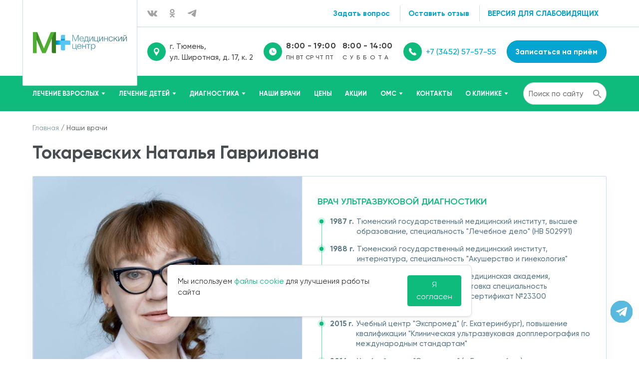

--- FILE ---
content_type: text/html; charset=UTF-8
request_url: https://mc-72.ru/nashi-vrachi/tokarevskikh-natalya-gavrilovna/
body_size: 32810
content:

	<!DOCTYPE html>
<html lang="ru">

	<head>

		<!-- Yandex.Metrika counter -->
		<noscript>
			<div><img loading="lazy" src="https://mc.yandex.ru/watch/55249897" style="position:absolute; left:-9999px;" alt=""/></div>
		</noscript>
		<!-- /Yandex.Metrika counter -->

		<!-- Виджет версии для слабовидящих -->
		<script>d = document, n = d.getElementsByTagName("script")[0], s = d.createElement("script"), s.type = "text/javascript", s.async = !0, s.src = ("https://special.prolexgroup.ru/api/v1/specversion.js"), f = function () {
				n.parentNode.insertBefore(s, n)
			}, f();</script>
		<!-- /Виджет версии для слабовидящих -->

		
		<title>
			Врач УЗИ Токаревских Наталья Гавриловна, в ГБ АО &quot;Медицинский центр&quot;, запись на приём: +7 (3452) 57-57-55		</title>
		<meta name="viewport" content="width=device-width, initial-scale=1">
		<meta name="format-detection" content="telephone=no"/>
		<meta property="og:url" content="https://met-is.ic-graphics.ru/nashi-vrachi/tokarevskikh-natalya-gavrilovna/">
		<meta property="og:type" content="website">
				<meta property="og:title" content="Врач УЗИ Токаревских Наталья Гавриловна, в ГБ АО &quot;Медицинский центр&quot;, запись на приём: +7 (3452) 57-57-55">
		<meta property="og:description" content="Врач ультразвуковой диагностики Токаревских Наталья Гавриловна в частном медицинском центре М+. Оказание квалифицированной врачебной помощи. Тел.: +7 (3452) 57-57-55">
		<meta property="og:image" content="https://mc-72.ru/img/h-logo.png">
		<link href="https://fonts.googleapis.com/css?family=Montserrat&display=swap&subset=cyrillic" rel="font">
		<link href="/local/templates/main/fonts/Gilroy-Bold.woff" rel="font"/>
		<link href="/local/templates/main/fonts/Gilroy-SemiBold.woff" rel="font"/>
		<link href="/local/templates/main/fonts/Gilroy-Medium.woff" rel="font"/>
		<link href="/local/templates/main/fonts/Gilroy-Regular.woff" rel="font"/>

		

		<script defer src="/local/templates/main/js/jquery.ezdz.min.js"></script>
		<script defer src="/local/templates/main/js/retina.min.js"></script>
		<script defer src="/local/templates/main/js/bootstrap.min.js"></script>
		<script defer src="/local/templates/main/js/jquery.validate.js"></script>
		<script defer src="/local/templates/main/js/jquery.datetimepicker.full.min.js"></script>



							
		<meta http-equiv="Content-Type" content="text/html; charset=UTF-8" />
<meta name="description" content="Врач ультразвуковой диагностики Токаревских Наталья Гавриловна в частном медицинском центре М+. Оказание квалифицированной врачебной помощи. Тел.: +7 (3452) 57-57-55" />
<style type="text/css">.bx-composite-btn {background: url(/bitrix/images/main/composite/sprite-1x.png) no-repeat right 0 #e94524;border-radius: 15px;color: #fff !important;display: inline-block;line-height: 30px;font-family: "Helvetica Neue", Helvetica, Arial, sans-serif !important;font-size: 12px !important;font-weight: bold !important;height: 31px !important;padding: 0 42px 0 17px !important;vertical-align: middle !important;text-decoration: none !important;}@media screen   and (min-device-width: 1200px)   and (max-device-width: 1600px)   and (-webkit-min-device-pixel-ratio: 2)  and (min-resolution: 192dpi) {.bx-composite-btn {background-image: url(/bitrix/images/main/composite/sprite-2x.png);background-size: 42px 124px;}}.bx-composite-btn-fixed {position: absolute;top: -45px;right: 15px;z-index: 10;}.bx-btn-white {background-position: right 0;color: #fff !important;}.bx-btn-black {background-position: right -31px;color: #000 !important;}.bx-btn-red {background-position: right -62px;color: #555 !important;}.bx-btn-grey {background-position: right -93px;color: #657b89 !important;}.bx-btn-border {border: 1px solid #d4d4d4;height: 29px !important;line-height: 29px !important;}.bx-composite-loading {display: block;width: 40px;height: 40px;background: url(/bitrix/images/main/composite/loading.gif);}</style>
<script type="text/javascript" data-skip-moving="true">(function(w, d) {var v = w.frameCacheVars = {'CACHE_MODE':'HTMLCACHE','banner':{'url':'http://www.1c-bitrix.ru/composite/','text':'Быстро с 1С-Битрикс','bgcolor':'#E94524','style':'white'},'storageBlocks':[],'dynamicBlocks':{'LkGdQn':'c5adbac9ac76','XEVOpk':'6c685d017c8e','g8taYv':'85b0cef8bfff'},'AUTO_UPDATE':true,'AUTO_UPDATE_TTL':'120','version':'2'};var inv = false;if (v.AUTO_UPDATE === false){if (v.AUTO_UPDATE_TTL && v.AUTO_UPDATE_TTL > 0){var lm = Date.parse(d.lastModified);if (!isNaN(lm)){var td = new Date().getTime();if ((lm + v.AUTO_UPDATE_TTL * 1000) >= td){w.frameRequestStart = false;w.preventAutoUpdate = true;return;}inv = true;}}else{w.frameRequestStart = false;w.preventAutoUpdate = true;return;}}var r = w.XMLHttpRequest ? new XMLHttpRequest() : (w.ActiveXObject ? new w.ActiveXObject("Microsoft.XMLHTTP") : null);if (!r) { return; }w.frameRequestStart = true;var m = v.CACHE_MODE; var l = w.location; var x = new Date().getTime();var q = "?bxrand=" + x + (l.search.length > 0 ? "&" + l.search.substring(1) : "");var u = l.protocol + "//" + l.host + l.pathname + q;r.open("GET", u, true);r.setRequestHeader("BX-ACTION-TYPE", "get_dynamic");r.setRequestHeader("X-Bitrix-Composite", "get_dynamic");r.setRequestHeader("BX-CACHE-MODE", m);r.setRequestHeader("BX-CACHE-BLOCKS", v.dynamicBlocks ? JSON.stringify(v.dynamicBlocks) : "");if (inv){r.setRequestHeader("BX-INVALIDATE-CACHE", "Y");}try { r.setRequestHeader("BX-REF", d.referrer || "");} catch(e) {}if (m === "APPCACHE"){r.setRequestHeader("BX-APPCACHE-PARAMS", JSON.stringify(v.PARAMS));r.setRequestHeader("BX-APPCACHE-URL", v.PAGE_URL ? v.PAGE_URL : "");}r.onreadystatechange = function() {if (r.readyState != 4) { return; }var a = r.getResponseHeader("BX-RAND");var b = w.BX && w.BX.frameCache ? w.BX.frameCache : false;if (a != x || !((r.status >= 200 && r.status < 300) || r.status === 304 || r.status === 1223 || r.status === 0)){var f = {error:true, reason:a!=x?"bad_rand":"bad_status", url:u, xhr:r, status:r.status};if (w.BX && w.BX.ready && b){BX.ready(function() {setTimeout(function(){BX.onCustomEvent("onFrameDataRequestFail", [f]);}, 0);});}w.frameRequestFail = f;return;}if (b){b.onFrameDataReceived(r.responseText);if (!w.frameUpdateInvoked){b.update(false);}w.frameUpdateInvoked = true;}else{w.frameDataString = r.responseText;}};r.send();var p = w.performance;if (p && p.addEventListener && p.getEntries && p.setResourceTimingBufferSize){var e = 'resourcetimingbufferfull';var h = function() {if (w.BX && w.BX.frameCache && w.BX.frameCache.frameDataInserted){p.removeEventListener(e, h);}else {p.setResourceTimingBufferSize(p.getEntries().length + 50);}};p.addEventListener(e, h);}})(window, document);</script>


<link href="//cdnjs.cloudflare.com/ajax/libs/fancybox/3.0.47/jquery.fancybox.min.css" type="text/css"  rel="stylesheet" />
<link href="/bitrix/cache/css/s1/main/template_7ec6820fb006b6ba720c82125113efa2/template_7ec6820fb006b6ba720c82125113efa2_v1.css?1759833668329602" type="text/css"  data-template-style="true" rel="stylesheet" />
<script type="text/javascript">if(!window.BX)window.BX={};if(!window.BX.message)window.BX.message=function(mess){if(typeof mess==='object'){for(let i in mess) {BX.message[i]=mess[i];} return true;}};</script>
<script type="text/javascript">(window.BX||top.BX).message({'JS_CORE_LOADING':'Загрузка...','JS_CORE_NO_DATA':'- Нет данных -','JS_CORE_WINDOW_CLOSE':'Закрыть','JS_CORE_WINDOW_EXPAND':'Развернуть','JS_CORE_WINDOW_NARROW':'Свернуть в окно','JS_CORE_WINDOW_SAVE':'Сохранить','JS_CORE_WINDOW_CANCEL':'Отменить','JS_CORE_WINDOW_CONTINUE':'Продолжить','JS_CORE_H':'ч','JS_CORE_M':'м','JS_CORE_S':'с','JSADM_AI_HIDE_EXTRA':'Скрыть лишние','JSADM_AI_ALL_NOTIF':'Показать все','JSADM_AUTH_REQ':'Требуется авторизация!','JS_CORE_WINDOW_AUTH':'Войти','JS_CORE_IMAGE_FULL':'Полный размер'});</script>

<script type="text/javascript" src="/bitrix/js/main/core/core.min.js?1658850028216421"></script>

<script>BX.setJSList(['/bitrix/js/main/core/core_ajax.js','/bitrix/js/main/core/core_promise.js','/bitrix/js/main/polyfill/promise/js/promise.js','/bitrix/js/main/loadext/loadext.js','/bitrix/js/main/loadext/extension.js','/bitrix/js/main/polyfill/promise/js/promise.js','/bitrix/js/main/polyfill/find/js/find.js','/bitrix/js/main/polyfill/includes/js/includes.js','/bitrix/js/main/polyfill/matches/js/matches.js','/bitrix/js/ui/polyfill/closest/js/closest.js','/bitrix/js/main/polyfill/fill/main.polyfill.fill.js','/bitrix/js/main/polyfill/find/js/find.js','/bitrix/js/main/polyfill/matches/js/matches.js','/bitrix/js/main/polyfill/core/dist/polyfill.bundle.js','/bitrix/js/main/core/core.js','/bitrix/js/main/polyfill/intersectionobserver/js/intersectionobserver.js','/bitrix/js/main/lazyload/dist/lazyload.bundle.js','/bitrix/js/main/polyfill/core/dist/polyfill.bundle.js','/bitrix/js/main/parambag/dist/parambag.bundle.js']);
BX.setCSSList(['/bitrix/js/main/lazyload/dist/lazyload.bundle.css','/bitrix/js/main/parambag/dist/parambag.bundle.css']);</script>
<script type="text/javascript">(window.BX||top.BX).message({'LANGUAGE_ID':'ru','FORMAT_DATE':'DD.MM.YYYY','FORMAT_DATETIME':'DD.MM.YYYY HH:MI:SS','COOKIE_PREFIX':'BITRIX_SM','SERVER_TZ_OFFSET':'10800','UTF_MODE':'Y','SITE_ID':'s1','SITE_DIR':'/'});</script>


<script type="text/javascript"  src="/bitrix/cache/js/s1/main/kernel_main/kernel_main_v1.js?1759898638152878"></script>
<script type="text/javascript"  src="/bitrix/cache/js/s1/main/kernel_main_polyfill_customevent/kernel_main_polyfill_customevent_v1.js?17598336681051"></script>
<script type="text/javascript" src="/bitrix/js/ui/dexie/dist/dexie.bitrix.bundle.min.js?165885003960992"></script>
<script type="text/javascript" src="/bitrix/js/main/core/core_ls.min.js?15655331947365"></script>
<script type="text/javascript" src="/bitrix/js/main/core/core_frame_cache.min.js?165885002411264"></script>
<script type="text/javascript" src="//code.jquery.com/jquery-3.6.0.min.js"></script>
<script type="text/javascript" src="//cdnjs.cloudflare.com/ajax/libs/fancybox/3.0.47/jquery.fancybox.min.js"></script>
<script type="text/javascript">BX.setJSList(['/bitrix/js/main/core/core_fx.js','/bitrix/js/main/date/main.date.js','/bitrix/js/main/core/core_date.js','/bitrix/js/main/pageobject/pageobject.js','/bitrix/js/main/core/core_window.js','/bitrix/js/main/session.js','/bitrix/js/main/utils.js','/bitrix/js/main/polyfill/customevent/main.polyfill.customevent.js','/local/templates/main/js/jquery.formstyler.min.js','/local/templates/main/js/owl.carousel.min.js','/local/templates/main/js/selectric.js','/local/templates/main/js/tax-authorities.js','/local/templates/main/js/jquery.maskedinput.min.js','/local/templates/main/js/script.js','/local/templates/main/custom.js']);</script>
<script type="text/javascript">BX.setCSSList(['/local/templates/main/css/bootstrap.min.css','/local/templates/main/css/owl.carousel.min.css','/local/templates/main/css/jquery.formstyler.css','/local/templates/main/css/jquery.formstyler.theme.css','/local/templates/main/css/datepicker.css','/local/templates/main/css/jquery.datetimepicker.min.css','/local/templates/main/css/style.css','/local/templates/main/css/selectric.css','/local/templates/main/template_styles.css']);</script>


<script type="text/javascript"  src="/bitrix/cache/js/s1/main/template_5b7b7bcbf1e12e3874ba3e742f31edda/template_5b7b7bcbf1e12e3874ba3e742f31edda_v1.js?1759833668110542"></script>



											<link rel="canonical" href="/nashi-vrachi/tokarevskikh-natalya-gavrilovna/"/>
			
				<meta name="google-site-verification" content="_DStllLLB5umYsojs2s8h6AHGKkzvRiyarUUR-5edOM"/>
		
	</head>

<body>


	<script src="https://medkarta.online/local/widgets/record/script.js" type="text/javascript"
	        charset="windows-1251"></script>
	<script>
		MedkartaOnlineRecord.init(
			{
				guid: '{0503B0A5-F710-4EA4-879A-FACE4676AE6C}',
				buttonClass: 'js-medkarta-online',
				buttonType: 'circle',
				firstScreen: 'employees',
			}
		);
	</script>


	<div id="panel">
			</div>
	<div class="open-menu">
		<div class="mobile__block">
			<div class="mobile__block-header">
				<div class="menu-wrap">
					<div id="bxdynamic_LkGdQn_start" style="display:none"></div>
    <ul class="main-menu">
   
        
                        
                

<li>
    <a href="/uslugi/lechenie-vzroslykh/">Лечение взрослых</a>
    <span class="arrow">
        <svg width="6" height="13" viewBox="0 0 6 13" fill="none"
                xmlns="http://www.w3.org/2000/svg">
            <path d="M6 6.5L-5.30183e-07 12.1292L-3.80654e-08 0.870835L6 6.5Z" fill="#0EBB7D"/>
        </svg>
    </span>
    <ul>
        <li class="back-parent">
            <a class="back">
                <svg width="6" height="13" viewBox="0 0 6 13" fill="none" xmlns="http://www.w3.org/2000/svg">
                    <path d="M7.75117e-08 6.5L6 0.870834L6 12.1292L7.75117e-08 6.5Z" fill="#0EBB7D"/>
                </svg>
                <span>Лечение взрослых</span>
            </a>
        </li>
                        <li>
            
                <a href="/uslugi/lechenie-vzroslykh/plasticheskaya-khirurgiya/">Пластическая хирургия</a>
                                <span class="arrow">
                    <svg width="6" height="13" viewBox="0 0 6 13" fill="none"
                            xmlns="http://www.w3.org/2000/svg">
                        <path d="M6 6.5L-5.30183e-07 12.1292L-3.80654e-08 0.870835L6 6.5Z" fill="#0EBB7D"/>
                    </svg>
                </span>
                               <ul class="menu-column__wrap">
                    <li class="back-parent">
                        <a class="back">
                            <svg width="6" height="13" viewBox="0 0 6 13" fill="none" xmlns="http://www.w3.org/2000/svg">
                                <path d="M7.75117e-08 6.5L6 0.870834L6 12.1292L7.75117e-08 6.5Z" fill="#0EBB7D"/>
                            </svg>
                            <span>Пластическая хирургия</span>
                        </a>
                    </li>
                                            <li class="menu-column__element">
                            <a href="/uslugi/lechenie-vzroslykh/plasticheskaya-khirurgiya/abdominoplastika22/">Абдоминопластика</a>
                        </li>
                                            <li class="menu-column__element">
                            <a href="/uslugi/lechenie-vzroslykh/plasticheskaya-khirurgiya/blefaroplastika/">Блефаропластика</a>
                        </li>
                                            <li class="menu-column__element">
                            <a href="/uslugi/lechenie-vzroslykh/plasticheskaya-khirurgiya/liposakciya/">Липосакция</a>
                        </li>
                                            <li class="menu-column__element">
                            <a href="/uslugi/lechenie-vzroslykh/plasticheskaya-khirurgiya/mammoplastika-uvelichenie-grudi/">Маммопластика</a>
                        </li>
                                            <li class="menu-column__element">
                            <a href="/uslugi/lechenie-vzroslykh/plasticheskaya-khirurgiya/otoplastika/">Отопластика</a>
                        </li>
                                            <li class="menu-column__element">
                            <a href="/uslugi/lechenie-vzroslykh/plasticheskaya-khirurgiya/plastika-nosa-rinoplastika/">Пластика носа (ринопластика)</a>
                        </li>
                                            <li class="menu-column__element">
                            <a href="/uslugi/lechenie-vzroslykh/plasticheskaya-khirurgiya/podtyazhka-lica-fejslifting/">Подтяжка лица (фейслифтинг)</a>
                        </li>
                                            <li class="menu-column__element">
                            <a href="/uslugi/lechenie-vzroslykh/plasticheskaya-khirurgiya/plasticheskaya-khirurgiya-dlya-khmao-yanao/">Пластическая хирургия для ХМАО, ЯНАО</a>
                        </li>
                                    </ul>
            </li>
                    <li>
            
                <a href="/uslugi/lechenie-vzroslykh/kosmetologiya/">Косметология</a>
                                <span class="arrow">
                    <svg width="6" height="13" viewBox="0 0 6 13" fill="none"
                            xmlns="http://www.w3.org/2000/svg">
                        <path d="M6 6.5L-5.30183e-07 12.1292L-3.80654e-08 0.870835L6 6.5Z" fill="#0EBB7D"/>
                    </svg>
                </span>
                               <ul class="menu-column__wrap">
                    <li class="back-parent">
                        <a class="back">
                            <svg width="6" height="13" viewBox="0 0 6 13" fill="none" xmlns="http://www.w3.org/2000/svg">
                                <path d="M7.75117e-08 6.5L6 0.870834L6 12.1292L7.75117e-08 6.5Z" fill="#0EBB7D"/>
                            </svg>
                            <span>Косметология</span>
                        </a>
                    </li>
                                            <li class="menu-column__element">
                            <a href="/uslugi/lechenie-vzroslykh/kosmetologiya/biorevitalizaciya/">Биоревитализация</a>
                        </li>
                                            <li class="menu-column__element">
                            <a href="/uslugi/lechenie-vzroslykh/kosmetologiya/konturnaya-plastika-/">Контурная пластика </a>
                        </li>
                                            <li class="menu-column__element">
                            <a href="/uslugi/lechenie-vzroslykh/kosmetologiya/botulinoterapiya/">Коррекция мимических морщин и гипергидроза (Диспорт)</a>
                        </li>
                                            <li class="menu-column__element">
                            <a href="/uslugi/lechenie-vzroslykh/kosmetologiya/lazernoe-omolozhenie/">Лазерное омоложение</a>
                        </li>
                                            <li class="menu-column__element">
                            <a href="/uslugi/lechenie-vzroslykh/kosmetologiya/lazernyj-piling/">Лазерный пилинг</a>
                        </li>
                                            <li class="menu-column__element">
                            <a href="/uslugi/lechenie-vzroslykh/kosmetologiya/mezoterapiya/">Мезотерапия</a>
                        </li>
                                            <li class="menu-column__element">
                            <a href="/uslugi/lechenie-vzroslykh/kosmetologiya/plazmolifting/">Плазмолифтинг</a>
                        </li>
                                            <li class="menu-column__element">
                            <a href="/uslugi/lechenie-vzroslykh/kosmetologiya/prokol-ushej-i-ushnykh-rakovin/">Прокол ушей и ушных раковин</a>
                        </li>
                                            <li class="menu-column__element">
                            <a href="/uslugi/lechenie-vzroslykh/kosmetologiya/fraktsionnoe-lazernoe-omolozhenie/">Фракционное лазерное омоложение</a>
                        </li>
                                    </ul>
            </li>
                    <li>
            
                <a href="/uslugi/lechenie-vzroslykh/allergologiya/">Аллергология</a>
                                <span class="arrow">
                    <svg width="6" height="13" viewBox="0 0 6 13" fill="none"
                            xmlns="http://www.w3.org/2000/svg">
                        <path d="M6 6.5L-5.30183e-07 12.1292L-3.80654e-08 0.870835L6 6.5Z" fill="#0EBB7D"/>
                    </svg>
                </span>
                               <ul class="menu-column__wrap">
                    <li class="back-parent">
                        <a class="back">
                            <svg width="6" height="13" viewBox="0 0 6 13" fill="none" xmlns="http://www.w3.org/2000/svg">
                                <path d="M7.75117e-08 6.5L6 0.870834L6 12.1292L7.75117e-08 6.5Z" fill="#0EBB7D"/>
                            </svg>
                            <span>Аллергология</span>
                        </a>
                    </li>
                                            <li class="menu-column__element">
                            <a href="/uslugi/lechenie-vzroslykh/allergologiya/priyem-vracha-allergologa-immunologa/">Приём врача - аллерголога-иммунолога</a>
                        </li>
                                    </ul>
            </li>
                    <li>
            
                <a href="/uslugi/lechenie-vzroslykh/dermatologiya/">Дерматология</a>
                                <span class="arrow">
                    <svg width="6" height="13" viewBox="0 0 6 13" fill="none"
                            xmlns="http://www.w3.org/2000/svg">
                        <path d="M6 6.5L-5.30183e-07 12.1292L-3.80654e-08 0.870835L6 6.5Z" fill="#0EBB7D"/>
                    </svg>
                </span>
                               <ul class="menu-column__wrap">
                    <li class="back-parent">
                        <a class="back">
                            <svg width="6" height="13" viewBox="0 0 6 13" fill="none" xmlns="http://www.w3.org/2000/svg">
                                <path d="M7.75117e-08 6.5L6 0.870834L6 12.1292L7.75117e-08 6.5Z" fill="#0EBB7D"/>
                            </svg>
                            <span>Дерматология</span>
                        </a>
                    </li>
                                            <li class="menu-column__element">
                            <a href="/uslugi/lechenie-vzroslykh/dermatologiya/allergicheskie-dermatity/">Аллергические дерматиты</a>
                        </li>
                                            <li class="menu-column__element">
                            <a href="/uslugi/lechenie-vzroslykh/dermatologiya/atopicheskiy-dermatit/">Атопический дерматит</a>
                        </li>
                                            <li class="menu-column__element">
                            <a href="/uslugi/lechenie-vzroslykh/dermatologiya/psoriaz/">Псориаз</a>
                        </li>
                                            <li class="menu-column__element">
                            <a href="/uslugi/lechenie-vzroslykh/dermatologiya/rozatsea/">Розацеа</a>
                        </li>
                                            <li class="menu-column__element">
                            <a href="/uslugi/lechenie-vzroslykh/dermatologiya/ugrevaya-bolezn/">Угревая болезнь</a>
                        </li>
                                            <li class="menu-column__element">
                            <a href="/uslugi/lechenie-vzroslykh/dermatologiya/chesotka/">Чесотка</a>
                        </li>
                                    </ul>
            </li>
                                <li>
            
                <a href="/uslugi/lechenie-vzroslykh/ginekologiya/">Гинекология</a>
                                <span class="arrow">
                    <svg width="6" height="13" viewBox="0 0 6 13" fill="none"
                            xmlns="http://www.w3.org/2000/svg">
                        <path d="M6 6.5L-5.30183e-07 12.1292L-3.80654e-08 0.870835L6 6.5Z" fill="#0EBB7D"/>
                    </svg>
                </span>
                               <ul class="menu-column__wrap">
                    <li class="back-parent">
                        <a class="back">
                            <svg width="6" height="13" viewBox="0 0 6 13" fill="none" xmlns="http://www.w3.org/2000/svg">
                                <path d="M7.75117e-08 6.5L6 0.870834L6 12.1292L7.75117e-08 6.5Z" fill="#0EBB7D"/>
                            </svg>
                            <span>Гинекология</span>
                        </a>
                    </li>
                                            <li class="menu-column__element">
                            <a href="/uslugi/lechenie-vzroslykh/ginekologiya/gisteroskopiya/">Гистероскопия</a>
                        </li>
                                            <li class="menu-column__element">
                            <a href="/uslugi/lechenie-vzroslykh/ginekologiya/labioplastika/">Лабиопластика</a>
                        </li>
                                            <li class="menu-column__element">
                            <a href="/uslugi/lechenie-vzroslykh/ginekologiya/laparoskopiya/">Лапароскопия</a>
                        </li>
                                            <li class="menu-column__element">
                            <a href="/uslugi/lechenie-vzroslykh/ginekologiya/lechenie-besplodiya/">Лечение бесплодия</a>
                        </li>
                                            <li class="menu-column__element">
                            <a href="/uslugi/lechenie-vzroslykh/ginekologiya/lechenie-zabolevanij-shejki-matki/">Лечение заболеваний шейки матки</a>
                        </li>
                                            <li class="menu-column__element">
                            <a href="/uslugi/lechenie-vzroslykh/ginekologiya/nablyudenie-i-vedenie-beremennosti/">Наблюдение и ведение беременности</a>
                        </li>
                                            <li class="menu-column__element">
                            <a href="/uslugi/lechenie-vzroslykh/ginekologiya/perineoplastika-nitevoy-lifting/">Перинеопластика (нитевой лифтинг)</a>
                        </li>
                                            <li class="menu-column__element">
                            <a href="/uslugi/lechenie-vzroslykh/ginekologiya/vms-mirena/">Спираль Мирена (ВМС)</a>
                        </li>
                                            <li class="menu-column__element">
                            <a href="/uslugi/lechenie-vzroslykh/ginekologiya/ginekologiya-dlya-khmao-yanao/">Гинекология для ХМАО, ЯНАО</a>
                        </li>
                                    </ul>
            </li>
                    <li>
            
                <a href="/uslugi/lechenie-vzroslykh/nevrologiya/">Неврология</a>
                                <span class="arrow">
                    <svg width="6" height="13" viewBox="0 0 6 13" fill="none"
                            xmlns="http://www.w3.org/2000/svg">
                        <path d="M6 6.5L-5.30183e-07 12.1292L-3.80654e-08 0.870835L6 6.5Z" fill="#0EBB7D"/>
                    </svg>
                </span>
                               <ul class="menu-column__wrap">
                    <li class="back-parent">
                        <a class="back">
                            <svg width="6" height="13" viewBox="0 0 6 13" fill="none" xmlns="http://www.w3.org/2000/svg">
                                <path d="M7.75117e-08 6.5L6 0.870834L6 12.1292L7.75117e-08 6.5Z" fill="#0EBB7D"/>
                            </svg>
                            <span>Неврология</span>
                        </a>
                    </li>
                                            <li class="menu-column__element">
                            <a href="/uslugi/lechenie-vzroslykh/nevrologiya/iglorefleksoterapiya/">Иглорефлексотерапия</a>
                        </li>
                                            <li class="menu-column__element">
                            <a href="/uslugi/lechenie-vzroslykh/nevrologiya/blokada-bolevogo-sindroma/">Лечение болевого синдрома (блокады)</a>
                        </li>
                                            <li class="menu-column__element">
                            <a href="/uslugi/lechenie-vzroslykh/nevrologiya/lechenie-degenerativno-distroficheskoy-bolezni-pozvonochnika-osteokhondroz/">Лечение дегенеративно-дистрофического заболевания позвоночника (остеохондроз)</a>
                        </li>
                                            <li class="menu-column__element">
                            <a href="/uslugi/lechenie-vzroslykh/nevrologiya/lechebnyy-massazh1/">Массаж лечебный</a>
                        </li>
                                    </ul>
            </li>
                    <li>
            
                <a href="/uslugi/lechenie-vzroslykh/otolaringologiya/">Отоларингология</a>
                                <span class="arrow">
                    <svg width="6" height="13" viewBox="0 0 6 13" fill="none"
                            xmlns="http://www.w3.org/2000/svg">
                        <path d="M6 6.5L-5.30183e-07 12.1292L-3.80654e-08 0.870835L6 6.5Z" fill="#0EBB7D"/>
                    </svg>
                </span>
                               <ul class="menu-column__wrap">
                    <li class="back-parent">
                        <a class="back">
                            <svg width="6" height="13" viewBox="0 0 6 13" fill="none" xmlns="http://www.w3.org/2000/svg">
                                <path d="M7.75117e-08 6.5L6 0.870834L6 12.1292L7.75117e-08 6.5Z" fill="#0EBB7D"/>
                            </svg>
                            <span>Отоларингология</span>
                        </a>
                    </li>
                                            <li class="menu-column__element">
                            <a href="/uslugi/lechenie-vzroslykh/otolaringologiya/lechenie-kaplezavisimosti/">Лечение каплезависимости</a>
                        </li>
                                            <li class="menu-column__element">
                            <a href="/uslugi/lechenie-vzroslykh/otolaringologiya/otit/">Отит</a>
                        </li>
                                            <li class="menu-column__element">
                            <a href="/uslugi/lechenie-vzroslykh/otolaringologiya/rinosinusit/">Риносинусит</a>
                        </li>
                                            <li class="menu-column__element">
                            <a href="/uslugi/lechenie-vzroslykh/otolaringologiya/ultrazvukovaya-terapiya/">Ультразвуковая терапия</a>
                        </li>
                                            <li class="menu-column__element">
                            <a href="/uslugi/lechenie-vzroslykh/otolaringologiya/faringit/">Фарингит</a>
                        </li>
                                    </ul>
            </li>
                    <li>
            
                <a href="/uslugi/lechenie-vzroslykh/terapiya/">Терапия</a>
                                <ul class="menu-column__wrap">
                    <li class="back-parent">
                        <a class="back">
                            <svg width="6" height="13" viewBox="0 0 6 13" fill="none" xmlns="http://www.w3.org/2000/svg">
                                <path d="M7.75117e-08 6.5L6 0.870834L6 12.1292L7.75117e-08 6.5Z" fill="#0EBB7D"/>
                            </svg>
                            <span>Терапия</span>
                        </a>
                    </li>
                                    </ul>
            </li>
                    <li>
            
                <a href="/uslugi/lechenie-vzroslykh/kardiologiya/">Кардиология</a>
                                <span class="arrow">
                    <svg width="6" height="13" viewBox="0 0 6 13" fill="none"
                            xmlns="http://www.w3.org/2000/svg">
                        <path d="M6 6.5L-5.30183e-07 12.1292L-3.80654e-08 0.870835L6 6.5Z" fill="#0EBB7D"/>
                    </svg>
                </span>
                               <ul class="menu-column__wrap">
                    <li class="back-parent">
                        <a class="back">
                            <svg width="6" height="13" viewBox="0 0 6 13" fill="none" xmlns="http://www.w3.org/2000/svg">
                                <path d="M7.75117e-08 6.5L6 0.870834L6 12.1292L7.75117e-08 6.5Z" fill="#0EBB7D"/>
                            </svg>
                            <span>Кардиология</span>
                        </a>
                    </li>
                                            <li class="menu-column__element">
                            <a href="/uslugi/lechenie-vzroslykh/kardiologiya/priyem-kardiologa/">Приём кардиолога</a>
                        </li>
                                            <li class="menu-column__element">
                            <a href="/uslugi/lechenie-vzroslykh/kardiologiya/sutochnoe-kholterovskoe-monitorirovanie/">Суточное (Холтеровское) мониторирование</a>
                        </li>
                                    </ul>
            </li>
                    <li>
            
                <a href="/uslugi/lechenie-vzroslykh/khirurgiya/">Хирургия</a>
                                <ul class="menu-column__wrap">
                    <li class="back-parent">
                        <a class="back">
                            <svg width="6" height="13" viewBox="0 0 6 13" fill="none" xmlns="http://www.w3.org/2000/svg">
                                <path d="M7.75117e-08 6.5L6 0.870834L6 12.1292L7.75117e-08 6.5Z" fill="#0EBB7D"/>
                            </svg>
                            <span>Хирургия</span>
                        </a>
                    </li>
                                    </ul>
            </li>
                    <li>
            
                <a href="/uslugi/lechenie-vzroslykh/surdologiya/">Сурдология</a>
                                <ul class="menu-column__wrap">
                    <li class="back-parent">
                        <a class="back">
                            <svg width="6" height="13" viewBox="0 0 6 13" fill="none" xmlns="http://www.w3.org/2000/svg">
                                <path d="M7.75117e-08 6.5L6 0.870834L6 12.1292L7.75117e-08 6.5Z" fill="#0EBB7D"/>
                            </svg>
                            <span>Сурдология</span>
                        </a>
                    </li>
                                    </ul>
            </li>
                                <li>
            
                <a href="/uslugi/lechenie-vzroslykh/gastroenterologiya/">Гастроэнтерология</a>
                                <span class="arrow">
                    <svg width="6" height="13" viewBox="0 0 6 13" fill="none"
                            xmlns="http://www.w3.org/2000/svg">
                        <path d="M6 6.5L-5.30183e-07 12.1292L-3.80654e-08 0.870835L6 6.5Z" fill="#0EBB7D"/>
                    </svg>
                </span>
                               <ul class="menu-column__wrap">
                    <li class="back-parent">
                        <a class="back">
                            <svg width="6" height="13" viewBox="0 0 6 13" fill="none" xmlns="http://www.w3.org/2000/svg">
                                <path d="M7.75117e-08 6.5L6 0.870834L6 12.1292L7.75117e-08 6.5Z" fill="#0EBB7D"/>
                            </svg>
                            <span>Гастроэнтерология</span>
                        </a>
                    </li>
                                            <li class="menu-column__element">
                            <a href="/uslugi/lechenie-vzroslykh/gastroenterologiya/priyem-gastroenterologa/">Приём гастроэнтеролога</a>
                        </li>
                                    </ul>
            </li>
                    <li>
            
                <a href="/uslugi/lechenie-vzroslykh/travmatologiya-i-ortopediya/">Травматология и ортопедия</a>
                                <span class="arrow">
                    <svg width="6" height="13" viewBox="0 0 6 13" fill="none"
                            xmlns="http://www.w3.org/2000/svg">
                        <path d="M6 6.5L-5.30183e-07 12.1292L-3.80654e-08 0.870835L6 6.5Z" fill="#0EBB7D"/>
                    </svg>
                </span>
                               <ul class="menu-column__wrap">
                    <li class="back-parent">
                        <a class="back">
                            <svg width="6" height="13" viewBox="0 0 6 13" fill="none" xmlns="http://www.w3.org/2000/svg">
                                <path d="M7.75117e-08 6.5L6 0.870834L6 12.1292L7.75117e-08 6.5Z" fill="#0EBB7D"/>
                            </svg>
                            <span>Травматология и ортопедия</span>
                        </a>
                    </li>
                                            <li class="menu-column__element">
                            <a href="/uslugi/lechenie-vzroslykh/travmatologiya-i-ortopediya/svg-terapiya/">SVF-терапия</a>
                        </li>
                                            <li class="menu-column__element">
                            <a href="/uslugi/lechenie-vzroslykh/travmatologiya-i-ortopediya/valgusnaya-deformatsiya-/">Вальгусная деформация </a>
                        </li>
                                            <li class="menu-column__element">
                            <a href="/uslugi/lechenie-vzroslykh/travmatologiya-i-ortopediya/lechenie-kletkami-kostnogo-mozga-bmac-terapiya/">Клеточная терапия BMAC</a>
                        </li>
                                            <li class="menu-column__element">
                            <a href="/uslugi/lechenie-vzroslykh/travmatologiya-i-ortopediya/kontraktura-dyupyuitrena/">Контрактура Дюпюитрена</a>
                        </li>
                                            <li class="menu-column__element">
                            <a href="/uslugi/lechenie-vzroslykh/travmatologiya-i-ortopediya/plazmoterapiya-prp-terapiya/">Плазмотерапия - PRP-терапия</a>
                        </li>
                                            <li class="menu-column__element">
                            <a href="/uslugi/lechenie-vzroslykh/travmatologiya-i-ortopediya/sindaktiliya-stopy/">Синдактилия стопы</a>
                        </li>
                                            <li class="menu-column__element">
                            <a href="/uslugi/lechenie-vzroslykh/travmatologiya-i-ortopediya/udalenie-metallokonstrukcij/">Удаление металлоконструкций</a>
                        </li>
                                    </ul>
            </li>
                    <li>
            
                <a href="/uslugi/lechenie-vzroslykh/manualnaya-terapiya/">Мануальная терапия</a>
                                <span class="arrow">
                    <svg width="6" height="13" viewBox="0 0 6 13" fill="none"
                            xmlns="http://www.w3.org/2000/svg">
                        <path d="M6 6.5L-5.30183e-07 12.1292L-3.80654e-08 0.870835L6 6.5Z" fill="#0EBB7D"/>
                    </svg>
                </span>
                               <ul class="menu-column__wrap">
                    <li class="back-parent">
                        <a class="back">
                            <svg width="6" height="13" viewBox="0 0 6 13" fill="none" xmlns="http://www.w3.org/2000/svg">
                                <path d="M7.75117e-08 6.5L6 0.870834L6 12.1292L7.75117e-08 6.5Z" fill="#0EBB7D"/>
                            </svg>
                            <span>Мануальная терапия</span>
                        </a>
                    </li>
                                            <li class="menu-column__element">
                            <a href="/uslugi/lechenie-vzroslykh/manualnaya-terapiya/lechebnyj-kurs-manualnoj-terapii/">Лечебный курс мануальной терапии</a>
                        </li>
                                    </ul>
            </li>
                    <li>
            
                <a href="/uslugi/lechenie-vzroslykh/lechebnyj-massazh/">Лечебный массаж</a>
                                <span class="arrow">
                    <svg width="6" height="13" viewBox="0 0 6 13" fill="none"
                            xmlns="http://www.w3.org/2000/svg">
                        <path d="M6 6.5L-5.30183e-07 12.1292L-3.80654e-08 0.870835L6 6.5Z" fill="#0EBB7D"/>
                    </svg>
                </span>
                               <ul class="menu-column__wrap">
                    <li class="back-parent">
                        <a class="back">
                            <svg width="6" height="13" viewBox="0 0 6 13" fill="none" xmlns="http://www.w3.org/2000/svg">
                                <path d="M7.75117e-08 6.5L6 0.870834L6 12.1292L7.75117e-08 6.5Z" fill="#0EBB7D"/>
                            </svg>
                            <span>Лечебный массаж</span>
                        </a>
                    </li>
                                            <li class="menu-column__element">
                            <a href="/uslugi/lechenie-vzroslykh/lechebnyj-massazh/podvodnyy-dush-massazh/">Подводный душ-массаж</a>
                        </li>
                                    </ul>
            </li>
                    <li>
            
                <a href="/uslugi/lechenie-vzroslykh/ehndokrinologiya/">Эндокринология</a>
                                <span class="arrow">
                    <svg width="6" height="13" viewBox="0 0 6 13" fill="none"
                            xmlns="http://www.w3.org/2000/svg">
                        <path d="M6 6.5L-5.30183e-07 12.1292L-3.80654e-08 0.870835L6 6.5Z" fill="#0EBB7D"/>
                    </svg>
                </span>
                               <ul class="menu-column__wrap">
                    <li class="back-parent">
                        <a class="back">
                            <svg width="6" height="13" viewBox="0 0 6 13" fill="none" xmlns="http://www.w3.org/2000/svg">
                                <path d="M7.75117e-08 6.5L6 0.870834L6 12.1292L7.75117e-08 6.5Z" fill="#0EBB7D"/>
                            </svg>
                            <span>Эндокринология</span>
                        </a>
                    </li>
                                            <li class="menu-column__element">
                            <a href="/uslugi/lechenie-vzroslykh/ehndokrinologiya/nachni-s-prostogo/">Чек-ап &quot;Начни с простого&quot;</a>
                        </li>
                                            <li class="menu-column__element">
                            <a href="/uslugi/lechenie-vzroslykh/ehndokrinologiya/shkola-patsienta-s-sakharnym-diabetom/">Школа пациента с сахарным диабетом</a>
                        </li>
                                    </ul>
            </li>
                    <li>
            
                <a href="/uslugi/lechenie-vzroslykh/oftalmologiya/">Офтальмология</a>
                                <ul class="menu-column__wrap">
                    <li class="back-parent">
                        <a class="back">
                            <svg width="6" height="13" viewBox="0 0 6 13" fill="none" xmlns="http://www.w3.org/2000/svg">
                                <path d="M7.75117e-08 6.5L6 0.870834L6 12.1292L7.75117e-08 6.5Z" fill="#0EBB7D"/>
                            </svg>
                            <span>Офтальмология</span>
                        </a>
                    </li>
                                    </ul>
            </li>
                    <li>
            
                <a href="/uslugi/lechenie-vzroslykh/onkologiya-i-mammologiya/">Онкология и маммология</a>
                                <ul class="menu-column__wrap">
                    <li class="back-parent">
                        <a class="back">
                            <svg width="6" height="13" viewBox="0 0 6 13" fill="none" xmlns="http://www.w3.org/2000/svg">
                                <path d="M7.75117e-08 6.5L6 0.870834L6 12.1292L7.75117e-08 6.5Z" fill="#0EBB7D"/>
                            </svg>
                            <span>Онкология и маммология</span>
                        </a>
                    </li>
                                    </ul>
            </li>
                    <li>
            
                <a href="/uslugi/lechenie-vzroslykh/flebologiya/">Флебология</a>
                                <ul class="menu-column__wrap">
                    <li class="back-parent">
                        <a class="back">
                            <svg width="6" height="13" viewBox="0 0 6 13" fill="none" xmlns="http://www.w3.org/2000/svg">
                                <path d="M7.75117e-08 6.5L6 0.870834L6 12.1292L7.75117e-08 6.5Z" fill="#0EBB7D"/>
                            </svg>
                            <span>Флебология</span>
                        </a>
                    </li>
                                    </ul>
            </li>
                    <li>
            
                <a href="/uslugi/lechenie-vzroslykh/logopediya/">Логопедия</a>
                                <span class="arrow">
                    <svg width="6" height="13" viewBox="0 0 6 13" fill="none"
                            xmlns="http://www.w3.org/2000/svg">
                        <path d="M6 6.5L-5.30183e-07 12.1292L-3.80654e-08 0.870835L6 6.5Z" fill="#0EBB7D"/>
                    </svg>
                </span>
                               <ul class="menu-column__wrap">
                    <li class="back-parent">
                        <a class="back">
                            <svg width="6" height="13" viewBox="0 0 6 13" fill="none" xmlns="http://www.w3.org/2000/svg">
                                <path d="M7.75117e-08 6.5L6 0.870834L6 12.1292L7.75117e-08 6.5Z" fill="#0EBB7D"/>
                            </svg>
                            <span>Логопедия</span>
                        </a>
                    </li>
                                            <li class="menu-column__element">
                            <a href="/uslugi/lechenie-vzroslykh/logopediya/logoped-dlya-vzroslykh/">Индивидуальные занятия логопеда</a>
                        </li>
                                            <li class="menu-column__element">
                            <a href="/uslugi/lechenie-vzroslykh/logopediya/oratorskoe-masterstvo/">Ораторское мастерство</a>
                        </li>
                                    </ul>
            </li>
                    <li>
            
                <a href="/uslugi/lechenie-vzroslykh/psikhologiya/">Психология и психотерапия</a>
                                <span class="arrow">
                    <svg width="6" height="13" viewBox="0 0 6 13" fill="none"
                            xmlns="http://www.w3.org/2000/svg">
                        <path d="M6 6.5L-5.30183e-07 12.1292L-3.80654e-08 0.870835L6 6.5Z" fill="#0EBB7D"/>
                    </svg>
                </span>
                               <ul class="menu-column__wrap">
                    <li class="back-parent">
                        <a class="back">
                            <svg width="6" height="13" viewBox="0 0 6 13" fill="none" xmlns="http://www.w3.org/2000/svg">
                                <path d="M7.75117e-08 6.5L6 0.870834L6 12.1292L7.75117e-08 6.5Z" fill="#0EBB7D"/>
                            </svg>
                            <span>Психология и психотерапия</span>
                        </a>
                    </li>
                                            <li class="menu-column__element">
                            <a href="/uslugi/lechenie-vzroslykh/psikhologiya/psikhologicheskie-konsultacii/">Консультация психолога</a>
                        </li>
                                            <li class="menu-column__element">
                            <a href="/uslugi/lechenie-vzroslykh/psikhologiya/konsultatsiya-psikhologa-onlayn/">Консультация психолога онлайн</a>
                        </li>
                                            <li class="menu-column__element">
                            <a href="/uslugi/lechenie-vzroslykh/psikhologiya/konsultaciya-psikhoterapevta/">Консультация психотерапевта</a>
                        </li>
                                    </ul>
            </li>
                    <li>
            
                <a href="/uslugi/lechenie-vzroslykh/podarochnye-sertifikaty/">Подарочные сертификаты</a>
                                <ul class="menu-column__wrap">
                    <li class="back-parent">
                        <a class="back">
                            <svg width="6" height="13" viewBox="0 0 6 13" fill="none" xmlns="http://www.w3.org/2000/svg">
                                <path d="M7.75117e-08 6.5L6 0.870834L6 12.1292L7.75117e-08 6.5Z" fill="#0EBB7D"/>
                            </svg>
                            <span>Подарочные сертификаты</span>
                        </a>
                    </li>
                                    </ul>
            </li>
                </ul>
</li>

                    
                        
                <li>
    <a href="/uslugi/lechenie-detey/">Лечение детей</a>
    <span class="arrow">
                        <svg width="6" height="13" viewBox="0 0 6 13" fill="none"
                             xmlns="http://www.w3.org/2000/svg">
                            <path d="M6 6.5L-5.30183e-07 12.1292L-3.80654e-08 0.870835L6 6.5Z" fill="#0EBB7D"/>
                        </svg>
                    </span>
    <ul>

        <li class="back-parent">
            <a class="back">
                <svg width="6" height="13" viewBox="0 0 6 13" fill="none" xmlns="http://www.w3.org/2000/svg">
                    <path d="M7.75117e-08 6.5L6 0.870834L6 12.1292L7.75117e-08 6.5Z" fill="#0EBB7D"/>
                </svg>
                <span>Лечение детей</span>
            </a>
        </li>
                            <li>
            
                <a href="/uslugi/lechenie-detey/pediatriya/">Педиатрия</a>
                                <span class="arrow">
                    <svg width="6" height="13" viewBox="0 0 6 13" fill="none"
                            xmlns="http://www.w3.org/2000/svg">
                        <path d="M6 6.5L-5.30183e-07 12.1292L-3.80654e-08 0.870835L6 6.5Z" fill="#0EBB7D"/>
                    </svg>
                </span>
                               <ul class="menu-column__wrap">
                    <li class="back-parent">
                        <a class="back">
                            <svg width="6" height="13" viewBox="0 0 6 13" fill="none" xmlns="http://www.w3.org/2000/svg">
                                <path d="M7.75117e-08 6.5L6 0.870834L6 12.1292L7.75117e-08 6.5Z" fill="#0EBB7D"/>
                            </svg>
                            <span>Педиатрия</span>
                        </a>
                    </li>
                                            <li class="menu-column__element">
                            <a href="/uslugi/lechenie-detey/pediatriya/vakcinaciya/">Вакцинация</a>
                        </li>
                                            <li class="menu-column__element">
                            <a href="/uslugi/lechenie-detey/pediatriya/neonatolog/">Неонатолог</a>
                        </li>
                                            <li class="menu-column__element">
                            <a href="/uslugi/lechenie-detey/pediatriya/programmy-nablyudeniya-detey/">Программы наблюдения детей</a>
                        </li>
                                    </ul>
            </li>
                    <li>
            
                <a href="/uslugi/lechenie-detey/detskaya-pulmonologiya/">Пульмонология</a>
                                <ul class="menu-column__wrap">
                    <li class="back-parent">
                        <a class="back">
                            <svg width="6" height="13" viewBox="0 0 6 13" fill="none" xmlns="http://www.w3.org/2000/svg">
                                <path d="M7.75117e-08 6.5L6 0.870834L6 12.1292L7.75117e-08 6.5Z" fill="#0EBB7D"/>
                            </svg>
                            <span>Пульмонология</span>
                        </a>
                    </li>
                                    </ul>
            </li>
                    <li>
            
                <a href="/uslugi/lechenie-detey/detskaya-otolaringologiya/">Детская отоларингология</a>
                                <ul class="menu-column__wrap">
                    <li class="back-parent">
                        <a class="back">
                            <svg width="6" height="13" viewBox="0 0 6 13" fill="none" xmlns="http://www.w3.org/2000/svg">
                                <path d="M7.75117e-08 6.5L6 0.870834L6 12.1292L7.75117e-08 6.5Z" fill="#0EBB7D"/>
                            </svg>
                            <span>Детская отоларингология</span>
                        </a>
                    </li>
                                    </ul>
            </li>
                    <li>
            
                <a href="/uslugi/lechenie-detey/surdologiya-detskaya/">Детская сурдология</a>
                                <ul class="menu-column__wrap">
                    <li class="back-parent">
                        <a class="back">
                            <svg width="6" height="13" viewBox="0 0 6 13" fill="none" xmlns="http://www.w3.org/2000/svg">
                                <path d="M7.75117e-08 6.5L6 0.870834L6 12.1292L7.75117e-08 6.5Z" fill="#0EBB7D"/>
                            </svg>
                            <span>Детская сурдология</span>
                        </a>
                    </li>
                                    </ul>
            </li>
                    <li>
            
                <a href="/uslugi/lechenie-detey/detskaya-nevrologiya/">Детская неврология</a>
                                <span class="arrow">
                    <svg width="6" height="13" viewBox="0 0 6 13" fill="none"
                            xmlns="http://www.w3.org/2000/svg">
                        <path d="M6 6.5L-5.30183e-07 12.1292L-3.80654e-08 0.870835L6 6.5Z" fill="#0EBB7D"/>
                    </svg>
                </span>
                               <ul class="menu-column__wrap">
                    <li class="back-parent">
                        <a class="back">
                            <svg width="6" height="13" viewBox="0 0 6 13" fill="none" xmlns="http://www.w3.org/2000/svg">
                                <path d="M7.75117e-08 6.5L6 0.870834L6 12.1292L7.75117e-08 6.5Z" fill="#0EBB7D"/>
                            </svg>
                            <span>Детская неврология</span>
                        </a>
                    </li>
                                            <li class="menu-column__element">
                            <a href="/uslugi/lechenie-detey/detskaya-nevrologiya/bioakusticheskaya-korrektsiya-bak/">Биоакустическая коррекция (БАК)</a>
                        </li>
                                            <li class="menu-column__element">
                            <a href="/uslugi/lechenie-detey/detskaya-nevrologiya/iglorefleksoterapiya-dlya-detey/">Иглорефлексотерапия для детей</a>
                        </li>
                                            <li class="menu-column__element">
                            <a href="/uslugi/lechenie-detey/detskaya-nevrologiya/kinezioteytirovanie/">Кинезиотейпирование</a>
                        </li>
                                            <li class="menu-column__element">
                            <a href="/uslugi/lechenie-detey/detskaya-nevrologiya/su-dzhok-terapiya-dlya-detey/">Су-Джок терапия для детей</a>
                        </li>
                                            <li class="menu-column__element">
                            <a href="/uslugi/lechenie-detey/detskaya-nevrologiya/farmakopunktura/">Фармакопунктура</a>
                        </li>
                                    </ul>
            </li>
                                <li>
            
                <a href="/uslugi/lechenie-detey/detskaya-dermatologiya/">Детская дерматология</a>
                                <span class="arrow">
                    <svg width="6" height="13" viewBox="0 0 6 13" fill="none"
                            xmlns="http://www.w3.org/2000/svg">
                        <path d="M6 6.5L-5.30183e-07 12.1292L-3.80654e-08 0.870835L6 6.5Z" fill="#0EBB7D"/>
                    </svg>
                </span>
                               <ul class="menu-column__wrap">
                    <li class="back-parent">
                        <a class="back">
                            <svg width="6" height="13" viewBox="0 0 6 13" fill="none" xmlns="http://www.w3.org/2000/svg">
                                <path d="M7.75117e-08 6.5L6 0.870834L6 12.1292L7.75117e-08 6.5Z" fill="#0EBB7D"/>
                            </svg>
                            <span>Детская дерматология</span>
                        </a>
                    </li>
                                            <li class="menu-column__element">
                            <a href="/uslugi/lechenie-detey/detskaya-dermatologiya/dermatokhirurgiya/">Дерматохирургия - удаление новообразований кожи аппаратом &quot;Сургитрон&quot;</a>
                        </li>
                                            <li class="menu-column__element">
                            <a href="/uslugi/lechenie-detey/detskaya-dermatologiya/kontagioznyj-mollyusk/">Контагиозный моллюск</a>
                        </li>
                                            <li class="menu-column__element">
                            <a href="/uslugi/lechenie-detey/detskaya-dermatologiya/kriodestrukciya/">Криодеструкция</a>
                        </li>
                                    </ul>
            </li>
                    <li>
            
                <a href="/uslugi/lechenie-detey/detskaya-oftalmologiya/">Детская офтальмология</a>
                                <ul class="menu-column__wrap">
                    <li class="back-parent">
                        <a class="back">
                            <svg width="6" height="13" viewBox="0 0 6 13" fill="none" xmlns="http://www.w3.org/2000/svg">
                                <path d="M7.75117e-08 6.5L6 0.870834L6 12.1292L7.75117e-08 6.5Z" fill="#0EBB7D"/>
                            </svg>
                            <span>Детская офтальмология</span>
                        </a>
                    </li>
                                    </ul>
            </li>
                    <li>
            
                <a href="/uslugi/lechenie-detey/detskaya-travmatologiya-ortopediya/">Детская травматология и ортопедия </a>
                                <span class="arrow">
                    <svg width="6" height="13" viewBox="0 0 6 13" fill="none"
                            xmlns="http://www.w3.org/2000/svg">
                        <path d="M6 6.5L-5.30183e-07 12.1292L-3.80654e-08 0.870835L6 6.5Z" fill="#0EBB7D"/>
                    </svg>
                </span>
                               <ul class="menu-column__wrap">
                    <li class="back-parent">
                        <a class="back">
                            <svg width="6" height="13" viewBox="0 0 6 13" fill="none" xmlns="http://www.w3.org/2000/svg">
                                <path d="M7.75117e-08 6.5L6 0.870834L6 12.1292L7.75117e-08 6.5Z" fill="#0EBB7D"/>
                            </svg>
                            <span>Детская травматология и ортопедия </span>
                        </a>
                    </li>
                                            <li class="menu-column__element">
                            <a href="/uslugi/lechenie-detey/detskaya-travmatologiya-ortopediya/lechenie-kosolaposti/">Лечение косолапости</a>
                        </li>
                                    </ul>
            </li>
                    <li>
            
                <a href="/uslugi/lechenie-detey/allergologiya/">Аллергология</a>
                                <span class="arrow">
                    <svg width="6" height="13" viewBox="0 0 6 13" fill="none"
                            xmlns="http://www.w3.org/2000/svg">
                        <path d="M6 6.5L-5.30183e-07 12.1292L-3.80654e-08 0.870835L6 6.5Z" fill="#0EBB7D"/>
                    </svg>
                </span>
                               <ul class="menu-column__wrap">
                    <li class="back-parent">
                        <a class="back">
                            <svg width="6" height="13" viewBox="0 0 6 13" fill="none" xmlns="http://www.w3.org/2000/svg">
                                <path d="M7.75117e-08 6.5L6 0.870834L6 12.1292L7.75117e-08 6.5Z" fill="#0EBB7D"/>
                            </svg>
                            <span>Аллергология</span>
                        </a>
                    </li>
                                            <li class="menu-column__element">
                            <a href="/uslugi/lechenie-detey/allergologiya/priyem-vracha-allergologa-immunologa_d/">Приём врача - аллерголога-иммунолога</a>
                        </li>
                                    </ul>
            </li>
                                <li>
            
                <a href="/uslugi/lechenie-detey/detskaya-khirurgiya/">Детская хирургия</a>
                                <ul class="menu-column__wrap">
                    <li class="back-parent">
                        <a class="back">
                            <svg width="6" height="13" viewBox="0 0 6 13" fill="none" xmlns="http://www.w3.org/2000/svg">
                                <path d="M7.75117e-08 6.5L6 0.870834L6 12.1292L7.75117e-08 6.5Z" fill="#0EBB7D"/>
                            </svg>
                            <span>Детская хирургия</span>
                        </a>
                    </li>
                                    </ul>
            </li>
                    <li>
            
                <a href="/uslugi/lechenie-detey/detskaya-logopediya/">Детская логопедия</a>
                                <span class="arrow">
                    <svg width="6" height="13" viewBox="0 0 6 13" fill="none"
                            xmlns="http://www.w3.org/2000/svg">
                        <path d="M6 6.5L-5.30183e-07 12.1292L-3.80654e-08 0.870835L6 6.5Z" fill="#0EBB7D"/>
                    </svg>
                </span>
                               <ul class="menu-column__wrap">
                    <li class="back-parent">
                        <a class="back">
                            <svg width="6" height="13" viewBox="0 0 6 13" fill="none" xmlns="http://www.w3.org/2000/svg">
                                <path d="M7.75117e-08 6.5L6 0.870834L6 12.1292L7.75117e-08 6.5Z" fill="#0EBB7D"/>
                            </svg>
                            <span>Детская логопедия</span>
                        </a>
                    </li>
                                            <li class="menu-column__element">
                            <a href="/uslugi/lechenie-detey/detskaya-logopediya/zanyatiya-po-sensornoy-integratsii/">Занятия по сенсорной интеграции</a>
                        </li>
                                            <li class="menu-column__element">
                            <a href="/uslugi/lechenie-detey/detskaya-logopediya/individualnaya-logopedicheskaya-korrekciya/">Индивидуальная логопедическая коррекция</a>
                        </li>
                                            <li class="menu-column__element">
                            <a href="/uslugi/lechenie-detey/detskaya-logopediya/logoritmika/">Логоритмика</a>
                        </li>
                                            <li class="menu-column__element">
                            <a href="/uslugi/lechenie-detey/detskaya-logopediya/medicinskaya-reabilitaciya-detej-s-narusheniyami-rechi/">Медицинская реабилитация детей с нарушениями речи</a>
                        </li>
                                            <li class="menu-column__element">
                            <a href="/uslugi/lechenie-detey/detskaya-logopediya/mozzhechkovaya-stimulyaciya/">Мозжечковая стимуляция</a>
                        </li>
                                            <li class="menu-column__element">
                            <a href="/uslugi/lechenie-detey/detskaya-logopediya/oratorskoe-masterstvo11112/">Ораторское мастерство для детей</a>
                        </li>
                                            <li class="menu-column__element">
                            <a href="/uslugi/lechenie-detey/detskaya-logopediya/podgotovka-rebyenka-k-shkole-akademiya-doshkolnika/">Подготовка ребёнка к школе «Академия дошкольника»</a>
                        </li>
                                            <li class="menu-column__element">
                            <a href="/uslugi/lechenie-detey/detskaya-logopediya/programmy-rechevoy-reabilitatsii-detey/">Программы речевой реабилитации детей</a>
                        </li>
                                    </ul>
            </li>
                    <li>
            
                <a href="/uslugi/lechenie-detey/detskaya-psikhologiya/">Детская психология и психотерапия</a>
                                <span class="arrow">
                    <svg width="6" height="13" viewBox="0 0 6 13" fill="none"
                            xmlns="http://www.w3.org/2000/svg">
                        <path d="M6 6.5L-5.30183e-07 12.1292L-3.80654e-08 0.870835L6 6.5Z" fill="#0EBB7D"/>
                    </svg>
                </span>
                               <ul class="menu-column__wrap">
                    <li class="back-parent">
                        <a class="back">
                            <svg width="6" height="13" viewBox="0 0 6 13" fill="none" xmlns="http://www.w3.org/2000/svg">
                                <path d="M7.75117e-08 6.5L6 0.870834L6 12.1292L7.75117e-08 6.5Z" fill="#0EBB7D"/>
                            </svg>
                            <span>Детская психология и психотерапия</span>
                        </a>
                    </li>
                                            <li class="menu-column__element">
                            <a href="/uslugi/lechenie-detey/detskaya-psikhologiya/zanyatiya-dlya-podrostkov-s-psikhologom-v-gruppe/">Занятия для подростков с психологом в группе</a>
                        </li>
                                            <li class="menu-column__element">
                            <a href="/uslugi/lechenie-detey/detskaya-psikhologiya/konsultacii-psikhologa-dlya-detej/">Консультации психолога для детей</a>
                        </li>
                                    </ul>
            </li>
                    <li>
            
                <a href="/uslugi/lechenie-detey/detskaya-ginekologiya/">Детская гинекология</a>
                                <ul class="menu-column__wrap">
                    <li class="back-parent">
                        <a class="back">
                            <svg width="6" height="13" viewBox="0 0 6 13" fill="none" xmlns="http://www.w3.org/2000/svg">
                                <path d="M7.75117e-08 6.5L6 0.870834L6 12.1292L7.75117e-08 6.5Z" fill="#0EBB7D"/>
                            </svg>
                            <span>Детская гинекология</span>
                        </a>
                    </li>
                                    </ul>
            </li>
                                <li>
            
                <a href="/uslugi/lechenie-detey/lechebnyj-massazh-dlya-detej/">Лечебный массаж для детей</a>
                                <ul class="menu-column__wrap">
                    <li class="back-parent">
                        <a class="back">
                            <svg width="6" height="13" viewBox="0 0 6 13" fill="none" xmlns="http://www.w3.org/2000/svg">
                                <path d="M7.75117e-08 6.5L6 0.870834L6 12.1292L7.75117e-08 6.5Z" fill="#0EBB7D"/>
                            </svg>
                            <span>Лечебный массаж для детей</span>
                        </a>
                    </li>
                                    </ul>
            </li>
                    <li>
            
                <a href="/uslugi/lechenie-detey/detskaya-neyropsikhologiya/">Детская нейропсихология</a>
                                <span class="arrow">
                    <svg width="6" height="13" viewBox="0 0 6 13" fill="none"
                            xmlns="http://www.w3.org/2000/svg">
                        <path d="M6 6.5L-5.30183e-07 12.1292L-3.80654e-08 0.870835L6 6.5Z" fill="#0EBB7D"/>
                    </svg>
                </span>
                               <ul class="menu-column__wrap">
                    <li class="back-parent">
                        <a class="back">
                            <svg width="6" height="13" viewBox="0 0 6 13" fill="none" xmlns="http://www.w3.org/2000/svg">
                                <path d="M7.75117e-08 6.5L6 0.870834L6 12.1292L7.75117e-08 6.5Z" fill="#0EBB7D"/>
                            </svg>
                            <span>Детская нейропсихология</span>
                        </a>
                    </li>
                                            <li class="menu-column__element">
                            <a href="/uslugi/lechenie-detey/detskaya-neyropsikhologiya/neyrodiagnostika-rebyenka-pered-shkoloy/">Нейродиагностика ребёнка перед школой</a>
                        </li>
                                    </ul>
            </li>
                    <li>
            
                <a href="/uslugi/lechenie-detey/spravki-i-medosmotry/">Справки и медосмотры</a>
                                <span class="arrow">
                    <svg width="6" height="13" viewBox="0 0 6 13" fill="none"
                            xmlns="http://www.w3.org/2000/svg">
                        <path d="M6 6.5L-5.30183e-07 12.1292L-3.80654e-08 0.870835L6 6.5Z" fill="#0EBB7D"/>
                    </svg>
                </span>
                               <ul class="menu-column__wrap">
                    <li class="back-parent">
                        <a class="back">
                            <svg width="6" height="13" viewBox="0 0 6 13" fill="none" xmlns="http://www.w3.org/2000/svg">
                                <path d="M7.75117e-08 6.5L6 0.870834L6 12.1292L7.75117e-08 6.5Z" fill="#0EBB7D"/>
                            </svg>
                            <span>Справки и медосмотры</span>
                        </a>
                    </li>
                                            <li class="menu-column__element">
                            <a href="/uslugi/lechenie-detey/spravki-i-medosmotry/spravka-dlya-uchyeby-086-u/">Справка для учёбы 086/У</a>
                        </li>
                                    </ul>
            </li>
                    <li>
            
                <a href="/uslugi/lechenie-detey/rechevoy-tsentr/">Речевой центр</a>
                                <ul class="menu-column__wrap">
                    <li class="back-parent">
                        <a class="back">
                            <svg width="6" height="13" viewBox="0 0 6 13" fill="none" xmlns="http://www.w3.org/2000/svg">
                                <path d="M7.75117e-08 6.5L6 0.870834L6 12.1292L7.75117e-08 6.5Z" fill="#0EBB7D"/>
                            </svg>
                            <span>Речевой центр</span>
                        </a>
                    </li>
                                    </ul>
            </li>
                </ul>
</li>
                    
                        
                <li>
    <a href="/uslugi/diagnostika/">Диагностика</a>
    <span class="arrow">
                        <svg width="6" height="13" viewBox="0 0 6 13" fill="none"
                             xmlns="http://www.w3.org/2000/svg">
                            <path d="M6 6.5L-5.30183e-07 12.1292L-3.80654e-08 0.870835L6 6.5Z" fill="#0EBB7D"/>
                        </svg>
                    </span>
    <ul>

        <li class="back-parent">
            <a class="back">
                <svg width="6" height="13" viewBox="0 0 6 13" fill="none" xmlns="http://www.w3.org/2000/svg">
                    <path d="M7.75117e-08 6.5L6 0.870834L6 12.1292L7.75117e-08 6.5Z" fill="#0EBB7D"/>
                </svg>
                <span>Диагностика</span>
            </a>
        </li>
                            <li>
            
                <a href="/uslugi/diagnostika/laboratornaya-diagnostika/">Лабораторная диагностика</a>
                                <span class="arrow">
                    <svg width="6" height="13" viewBox="0 0 6 13" fill="none"
                            xmlns="http://www.w3.org/2000/svg">
                        <path d="M6 6.5L-5.30183e-07 12.1292L-3.80654e-08 0.870835L6 6.5Z" fill="#0EBB7D"/>
                    </svg>
                </span>
                               <ul class="menu-column__wrap">
                    <li class="back-parent">
                        <a class="back">
                            <svg width="6" height="13" viewBox="0 0 6 13" fill="none" xmlns="http://www.w3.org/2000/svg">
                                <path d="M7.75117e-08 6.5L6 0.870834L6 12.1292L7.75117e-08 6.5Z" fill="#0EBB7D"/>
                            </svg>
                            <span>Лабораторная диагностика</span>
                        </a>
                    </li>
                                            <li class="menu-column__element">
                            <a href="/uslugi/diagnostika/laboratornaya-diagnostika/bolee-1500-laboratornykh-analizov/">Более 1500 лабораторных анализов</a>
                        </li>
                                            <li class="menu-column__element">
                            <a href="/uslugi/diagnostika/laboratornaya-diagnostika/kompleks-biokhimicheskie-issledovaniya/">Комплекс исследований &quot;Биохимические исследования&quot;</a>
                        </li>
                                            <li class="menu-column__element">
                            <a href="/uslugi/diagnostika/laboratornaya-diagnostika/kompleks-issledovanij-infekcii-peredavaemye-polovym-putyom/">Комплекс исследований &quot;Инфекции, передаваемые половым путём&quot;</a>
                        </li>
                                            <li class="menu-column__element">
                            <a href="/uslugi/diagnostika/laboratornaya-diagnostika/kompleks-issledovanij-infekcionnye-bolezni/">Комплекс исследований &quot;Инфекционные болезни&quot;</a>
                        </li>
                                            <li class="menu-column__element">
                            <a href="/uslugi/diagnostika/laboratornaya-diagnostika/kompleks-issledovanie-gormonalnogo-fona-u-zhenshchin/">Комплекс исследований &quot;Исследование гормонального фона у женщин&quot;</a>
                        </li>
                                            <li class="menu-column__element">
                            <a href="/uslugi/diagnostika/laboratornaya-diagnostika/kompleks-issledovanij-predoperacionnoe-issledovanie/">Комплекс исследований &quot;Предоперационное исследование&quot;</a>
                        </li>
                                            <li class="menu-column__element">
                            <a href="/uslugi/diagnostika/laboratornaya-diagnostika/obshchiy-analiz-krovi/">Общий анализ крови</a>
                        </li>
                                            <li class="menu-column__element">
                            <a href="/uslugi/diagnostika/laboratornaya-diagnostika/analiz-mochi/">Общий анализ мочи</a>
                        </li>
                                            <li class="menu-column__element">
                            <a href="/uslugi/diagnostika/laboratornaya-diagnostika/podgotovka-k-diagnosticheskim-issledovaniyam-/">Подготовка к диагностическим исследованиям </a>
                        </li>
                                    </ul>
            </li>
                    <li>
            
                <a href="/uslugi/diagnostika/ultrazvukovaya-diagnostika/">Ультразвуковая диагностика</a>
                                <span class="arrow">
                    <svg width="6" height="13" viewBox="0 0 6 13" fill="none"
                            xmlns="http://www.w3.org/2000/svg">
                        <path d="M6 6.5L-5.30183e-07 12.1292L-3.80654e-08 0.870835L6 6.5Z" fill="#0EBB7D"/>
                    </svg>
                </span>
                               <ul class="menu-column__wrap">
                    <li class="back-parent">
                        <a class="back">
                            <svg width="6" height="13" viewBox="0 0 6 13" fill="none" xmlns="http://www.w3.org/2000/svg">
                                <path d="M7.75117e-08 6.5L6 0.870834L6 12.1292L7.75117e-08 6.5Z" fill="#0EBB7D"/>
                            </svg>
                            <span>Ультразвуковая диагностика</span>
                        </a>
                    </li>
                                            <li class="menu-column__element">
                            <a href="/uslugi/diagnostika/ultrazvukovaya-diagnostika/uzdg-sosudov/">УЗДГ сосудов</a>
                        </li>
                                            <li class="menu-column__element">
                            <a href="/uslugi/diagnostika/ultrazvukovaya-diagnostika/uzi-bryushnoy-polosti/">УЗИ брюшной полости, в т.ч. с определением сократительной способности желчного пузыря</a>
                        </li>
                                            <li class="menu-column__element">
                            <a href="/uslugi/diagnostika/ultrazvukovaya-diagnostika/uzi-molochnykh-zhelez/">УЗИ молочных и грудных желез</a>
                        </li>
                                            <li class="menu-column__element">
                            <a href="/uslugi/diagnostika/ultrazvukovaya-diagnostika/uzi-organov-malogo-taza/">УЗИ органов малого таза, в т.ч. фолликулометрия, контроль эндометрия, определение пола плода, мониторинг сердцебиения плода</a>
                        </li>
                                            <li class="menu-column__element">
                            <a href="/uslugi/diagnostika/ultrazvukovaya-diagnostika/uzi-pochek/">УЗИ почек и надпочечников</a>
                        </li>
                                            <li class="menu-column__element">
                            <a href="/uslugi/diagnostika/ultrazvukovaya-diagnostika/elastometriya-pecheni/">Эластометрия печени</a>
                        </li>
                                    </ul>
            </li>
                    <li>
            
                <a href="/uslugi/diagnostika/funktsionalnaya-diagnostika/">Функциональная диагностика</a>
                                <span class="arrow">
                    <svg width="6" height="13" viewBox="0 0 6 13" fill="none"
                            xmlns="http://www.w3.org/2000/svg">
                        <path d="M6 6.5L-5.30183e-07 12.1292L-3.80654e-08 0.870835L6 6.5Z" fill="#0EBB7D"/>
                    </svg>
                </span>
                               <ul class="menu-column__wrap">
                    <li class="back-parent">
                        <a class="back">
                            <svg width="6" height="13" viewBox="0 0 6 13" fill="none" xmlns="http://www.w3.org/2000/svg">
                                <path d="M7.75117e-08 6.5L6 0.870834L6 12.1292L7.75117e-08 6.5Z" fill="#0EBB7D"/>
                            </svg>
                            <span>Функциональная диагностика</span>
                        </a>
                    </li>
                                            <li class="menu-column__element">
                            <a href="/uslugi/diagnostika/funktsionalnaya-diagnostika/bioimpedansometriya-analiz-sostava-tela/">Биоимпедансометрия: анализ состава тела</a>
                        </li>
                                            <li class="menu-column__element">
                            <a href="/uslugi/diagnostika/funktsionalnaya-diagnostika/sutochnoe-kholterovskoe-monitorirovanie2/">Суточное (Холтеровское) мониторирование</a>
                        </li>
                                            <li class="menu-column__element">
                            <a href="/uslugi/diagnostika/funktsionalnaya-diagnostika/ekg/">ЭКГ</a>
                        </li>
                                    </ul>
            </li>
                </ul>
</li>
                    
                        
                
                <li><a href="/nashi-vrachi/">Наши врачи</a></li>
                                    
                        
                
                <li><a href="/tseny/">Цены</a></li>
                                    
                        
                
                <li><a href="/o-klinike/aktsii/">Акции</a></li>
                                    
                                    
                <li>
                    <a href="/oms/">ОМС</a>
                    <span class="arrow">
                        <svg width="6" height="13" viewBox="0 0 6 13" fill="none"
                             xmlns="http://www.w3.org/2000/svg">
                            <path d="M6 6.5L-5.30183e-07 12.1292L-3.80654e-08 0.870835L6 6.5Z" fill="#0EBB7D"/>
                        </svg>
                    </span>

                    <ul>
                        <li class="back-parent">
                            <a class="back">
                                <svg width="6" height="13" viewBox="0 0 6 13" fill="none" xmlns="http://www.w3.org/2000/svg">
                                    <path d="M7.75117e-08 6.5L6 0.870834L6 12.1292L7.75117e-08 6.5Z" fill="#0EBB7D"/>
                                </svg>
                                <span>ОМС</span>
                            </a>
                        </li>
                                                                                    
                                    <li><a href="/oms/prava-i-obyazannosti-grazhdan-v-sfere-okhrany-zdorovya/">Права и обязанности граждан в сфере охраны здоровья</a></li>
                                                                                                                                                
                                    <li><a href="/oms/programma-gosudarstvennykh-garantiy/">Программа государственных гарантий</a></li>
                                                                                                                                                
                                    <li><a href="/oms/telefony-kontroliruyushchikh-organov/">Телефоны контролирующих органов</a></li>
                                                                                                                                                
                                    <li><a href="/oms/meditsinskaya-reabilitatsiya-detey-s-porazheniyami-tsns/">Медицинская реабилитация детей с поражениями ЦНС</a></li>
                                                                                                                                                
                                    <li><a href="/oms/operatsii-na-zhenskikh-polovykh-organakh/">Операции на женских половых органах</a></li>
                                                                                                                                                
                                    <li><a href="/oms/operacii-po-povodu-gryzh-vzroslye(1)/">Операции по поводу грыж (взрослые)</a></li>
                                                                                                                                                
                                    <li><a href="/oms/operacii-po-povodu-gryzh-deti/">Операции по поводу грыж (дети)</a></li>
                                                                                                                                                
                                    <li><a href="/oms/kontaktnye-dannye-strakhovykh-kompaniy/">Контактные данные страховых компаний</a></li>
                                                                                                                                                
                                    <li><a href="/oms/lekarstvennye-preparaty/">Лекарственные препараты</a></li>
                                                                                                        </ul>
                    
                </li>
                    
                        
                
                <li><a href="/kontakty/">Контакты</a></li>
                                    
                                    
                <li>
                    <a href="/o-klinike/">О клинике</a>
                    <span class="arrow">
                        <svg width="6" height="13" viewBox="0 0 6 13" fill="none"
                             xmlns="http://www.w3.org/2000/svg">
                            <path d="M6 6.5L-5.30183e-07 12.1292L-3.80654e-08 0.870835L6 6.5Z" fill="#0EBB7D"/>
                        </svg>
                    </span>

                    <ul>
                        <li class="back-parent">
                            <a class="back">
                                <svg width="6" height="13" viewBox="0 0 6 13" fill="none" xmlns="http://www.w3.org/2000/svg">
                                    <path d="M7.75117e-08 6.5L6 0.870834L6 12.1292L7.75117e-08 6.5Z" fill="#0EBB7D"/>
                                </svg>
                                <span>О клинике</span>
                            </a>
                        </li>
                                                                                    
                                    <li><a href="/o-klinike/rukovodstvo/">Руководство</a></li>
                                                                                                                                                
                                    <li><a href="/o-klinike/vakansii/">Вакансии</a></li>
                                                                                                                                                
                                    <li><a href="/o-klinike/raspisanie-raboty-vrachey/">Расписание работы врачей</a></li>
                                                                                                                                                
                                    <li><a href="/o-klinike/kartochka-predpriyatiya/">Карточка предприятия</a></li>
                                                                                                                                                
                                    <li><a href="/o-klinike/otchetnost/">Отчетность</a></li>
                                                                                                                                                
                                    <li><a href="/o-klinike/telefony-kontroliruyushchikh-organov/">Телефоны контролирующих органов</a></li>
                                                                                                                                                
                                    <li><a href="/o-klinike/normativnaya-dokumentatsiya/">Нормативная документация</a></li>
                                                                                                                                                
                                    <li><a href="/o-klinike/faq/">Часто задаваемые вопросы</a></li>
                                                                                                                                                
                                    <li><a href="/o-klinike/partners/">Партнеры</a></li>
                                                                                                                                                
                                    <li><a href="/o-klinike/requisites/">Реквизиты</a></li>
                                                                                                                                                
                                    <li><a href="/o-klinike/nalogovyy-vychet/">Налоговый вычет</a></li>
                                                                                                                                                
                                    <li><a href="/o-klinike/informatsiya-dlya-beremennykh/">Информация для беременных</a></li>
                                                                                                                                                
                                    <li><a href="/o-klinike/nezavisimaya-otsenka-kachestva/">Независимая оценка качества</a></li>
                                                                                                        </ul>
                    
                </li>
                        </ul>



<div id="bxdynamic_LkGdQn_end" style="display:none"></div>				</div>
			</div>
			<div class="mobile__block-footer">
								<a href="#" class="main-btn" onclick="MedkartaOnlineRecordWidget.showPopup();return false;"
				   class="main-btn">Записаться на приём</a>
			</div>
		</div>
	</div>
<div class="page-wrapper">
	<header>
		<div class="container">
			<div class="row">
				<div class="col-12">
					<div class="header-inner">
						<div class="header-logo">
							<div class="mobile-menu d-block d-lg-none">
								<div class="line"></div>
								<div class="line"></div>
								<div class="line"></div>
							</div>
							<div class="header-logo__inner">
								<a href="/">
									<span class="logo-img"><img loading="lazy" src="/img/h-logo.png" title="Медицинский центр М+"
									                            height="74" width="130"
									                            alt="Медицинский центр М+"/></span>
									<span class="logo-text"><img loading="lazy" src="/img/text-logo-2.png" title="Медицинский центр М+"
									                             width="190" height="63"
									                             alt="Медицинский центр М+"/></span>
									<!-- <span class="logo-text"><img loading="lazy" src="/img/h-logo-text.svg" title="Медицинский центр М+" width="190" height="63" alt="Медицинский центр М+" /></span>  -->
								</a>
							</div>
													</div>
						<div class="header-desc">
							<div class="header-desc__top d-none d-lg-flex">
								<div class="h-soc">
									<a href="https://vk.com/club73379433">
										<svg class="vk" width="20" height="12" viewBox="0 0 20 12" fill="none"
										     xmlns="http://www.w3.org/2000/svg">
											<path
												  d="M19.8217 10.7032C19.768 10.6086 19.4355 9.84878 17.8353 8.28709C16.1602 6.65178 16.3852 6.91732 18.4029 4.0897C19.6317 2.36763 20.123 1.31598 19.9692 0.866405C19.823 0.437859 18.9192 0.550911 18.9192 0.550911L15.9139 0.569315C15.9139 0.569315 15.6914 0.537766 15.5252 0.641616C15.3639 0.744151 15.2601 0.980772 15.2601 0.980772C15.2601 0.980772 14.7839 2.31373 14.1488 3.44688C12.81 5.83806 12.2737 5.96426 12.0549 5.81572C11.5461 5.46999 11.6736 4.42491 11.6736 3.6835C11.6736 1.36594 12.0074 0.399737 11.0223 0.149971C10.6948 0.0671538 10.4548 0.0119424 9.61848 0.00274048C8.54591 -0.00909055 7.63709 0.00668415 7.1233 0.27091C6.78078 0.447061 6.51701 0.840114 6.67827 0.862462C6.87703 0.890068 7.32707 0.989974 7.56583 1.33176C7.87461 1.77214 7.86336 2.76331 7.86336 2.76331C7.86336 2.76331 8.04087 5.49102 7.44958 5.83018C7.0433 6.06285 6.487 5.5883 5.29317 3.41796C4.68187 2.30716 4.21934 1.07805 4.21934 1.07805C4.21934 1.07805 4.13058 0.849316 3.97182 0.727062C3.77931 0.578517 3.50929 0.531193 3.50929 0.531193L0.651577 0.549597C0.651577 0.549597 0.222795 0.562743 0.0652839 0.758612C-0.0747264 0.933448 0.054033 1.29364 0.054033 1.29364C0.054033 1.29364 2.2917 6.79769 4.82438 9.57272C7.1483 12.1164 9.786 11.9494 9.786 11.9494H10.9811C10.9811 11.9494 11.3424 11.9074 11.5261 11.6984C11.6961 11.5064 11.6899 11.1463 11.6899 11.1463C11.6899 11.1463 11.6661 9.45967 12.4112 9.21122C13.145 8.96671 14.0876 10.8413 15.0864 11.563C15.8414 12.1085 16.4152 11.9889 16.4152 11.9889L19.0867 11.9494C19.0867 11.9494 20.4843 11.8587 19.8217 10.7032Z"
												  fill="#8D8D8D" fill-opacity="0.82"/>
										</svg>
									</a>
									<!--<a href="https://www.facebook.com/medcentr72">
                                        <svg width="10" height="17" viewBox="0 0 10 17" fill="none" xmlns="http://www.w3.org/2000/svg">
                                            <path d="M6.125 5.84375V3.71875C6.125 3.13225 6.629 2.65625 7.25 2.65625H8.375V0H6.125C4.26087 0 2.75 1.42694 2.75 3.1875V5.84375H0.5V8.5H2.75V17H6.125V8.5H8.375L9.5 5.84375H6.125Z" fill="#8D8D8D" fill-opacity="0.82"/>
                                        </svg>
                                    </a>
                                    <a href="https://www.instagram.com/mplus_72/">
                                        <svg width="15" height="15" viewBox="0 0 15 15" fill="none" xmlns="http://www.w3.org/2000/svg">
                                            <path d="M10.3125 0H4.6875C2.09906 0 0 2.09906 0 4.6875V10.3125C0 12.9009 2.09906 15 4.6875 15H10.3125C12.9009 15 15 12.9009 15 10.3125V4.6875C15 2.09906 12.9009 0 10.3125 0ZM13.5938 10.3125C13.5938 12.1219 12.1219 13.5938 10.3125 13.5938H4.6875C2.87812 13.5938 1.40625 12.1219 1.40625 10.3125V4.6875C1.40625 2.87812 2.87812 1.40625 4.6875 1.40625H10.3125C12.1219 1.40625 13.5938 2.87812 13.5938 4.6875V10.3125Z" fill="#8D8D8D" fill-opacity="0.82"/>
                                            <path d="M7.5 3.75C5.42906 3.75 3.75 5.42906 3.75 7.5C3.75 9.57094 5.42906 11.25 7.5 11.25C9.57094 11.25 11.25 9.57094 11.25 7.5C11.25 5.42906 9.57094 3.75 7.5 3.75ZM7.5 9.84375C6.20812 9.84375 5.15625 8.79187 5.15625 7.5C5.15625 6.20719 6.20812 5.15625 7.5 5.15625C8.79187 5.15625 9.84375 6.20719 9.84375 7.5C9.84375 8.79187 8.79187 9.84375 7.5 9.84375Z" fill="#8D8D8D" fill-opacity="0.82"/>
                                            <path d="M11.5314 3.96849C11.8074 3.96849 12.0311 3.74477 12.0311 3.4688C12.0311 3.19283 11.8074 2.96912 11.5314 2.96912C11.2555 2.96912 11.0317 3.19283 11.0317 3.4688C11.0317 3.74477 11.2555 3.96849 11.5314 3.96849Z" fill="#8D8D8D" fill-opacity="0.82"/>
                                        </svg>
                                    </a>-->
									<a href="https://ok.ru/group/57176139169838">
										<svg class="ok" width="12" height="17" viewBox="0 0 12 17" fill="none"
										     xmlns="http://www.w3.org/2000/svg">
											<path
												  d="M5.11395 11.9743C3.71853 11.8369 2.46035 11.5123 1.38315 10.7166C1.24949 10.6176 1.1115 10.5222 0.989526 10.4116C0.518039 9.98396 0.470532 9.49416 0.843612 8.9894C1.16277 8.55746 1.69855 8.44191 2.25543 8.68993C2.36326 8.738 2.46601 8.798 2.56441 8.86245C4.57195 10.1652 7.3298 10.2012 9.34488 8.92103C9.54452 8.77646 9.75793 8.65859 10.0053 8.59841C10.4862 8.48179 10.9347 8.64862 11.1927 9.04602C11.4876 9.49986 11.4838 9.94284 11.1205 10.2952C10.5633 10.8354 9.8931 11.2262 9.14844 11.499C8.44433 11.7568 7.67309 11.8866 6.90978 11.9727C7.02497 12.0911 7.07926 12.1494 7.15127 12.2177C8.18775 13.2013 9.22875 14.1807 10.2618 15.1672C10.6138 15.5034 10.6873 15.9202 10.4935 16.3112C10.2816 16.7385 9.80732 17.0196 9.34224 16.9895C9.04759 16.9703 8.81778 16.8318 8.61362 16.6375C7.83145 15.8942 7.03458 15.1646 6.26825 14.4072C6.04523 14.1869 5.93796 14.2286 5.74115 14.4198C4.95427 15.1849 4.15457 15.9382 3.35016 16.6872C2.98896 17.0235 2.55914 17.0841 2.14025 16.892C1.69496 16.6881 1.41162 16.2588 1.43349 15.8274C1.44857 15.5356 1.60052 15.3127 1.8126 15.1128C2.83833 14.1454 3.86124 13.1756 4.88452 12.2067C4.9522 12.1422 5.01535 12.0739 5.11395 11.9743Z"
												  fill="#8D8D8D" fill-opacity="0.82"/>
											<path
												  d="M5.964 8.6048C3.4746 8.59678 1.43331 6.64772 1.44783 4.29288C1.46216 1.91205 3.50476 -0.00657078 6.01867 1.69137e-05C8.53766 0.00642657 10.5595 1.95265 10.5469 4.35822C10.5341 6.70825 8.47866 8.61299 5.964 8.6048ZM8.22642 4.29858C8.22208 3.12935 7.23613 2.19853 6.00057 2.19746C4.75465 2.19621 3.75983 3.14395 3.76945 4.32386C3.77868 5.48864 4.77312 6.41287 6.01207 6.4086C7.24725 6.40451 8.23056 5.46763 8.22642 4.29858Z"
												  fill="#8D8D8D" fill-opacity="0.82"/>
										</svg>
									</a>
									<a href="https://t.me/+79504829277">
										<svg class="telegram" width="19px" height="19px" viewBox="0 0 100 100" version="1.1" xml:space="preserve" xmlns="http://www.w3.org/2000/svg" xmlns:xlink="http://www.w3.org/1999/xlink">
											<path class="st117" d="M88.723,12.142C76.419,17.238,23.661,39.091,9.084,45.047c-9.776,3.815-4.053,7.392-4.053,7.392    s8.345,2.861,15.499,5.007c7.153,2.146,10.968-0.238,10.968-0.238l33.62-22.652c11.922-8.107,9.061-1.431,6.199,1.431    c-6.199,6.2-16.452,15.975-25.036,23.844c-3.815,3.338-1.908,6.199-0.238,7.63c6.199,5.246,23.129,15.976,24.082,16.691    c5.037,3.566,14.945,8.699,16.452-2.146c0,0,5.961-37.435,5.961-37.435c1.908-12.637,3.815-24.321,4.053-27.659    C97.307,8.804,88.723,12.142,88.723,12.142z"
												fill="#8D8D8D" fill-opacity="0.82"/>


										</svg>
									</a>
								</div>
								<div class="h-links">
									<a href="#" data-toggle="modal" data-target="#question">Задать вопрос</a>
									<a href="#" data-toggle="modal" data-target="#review">Оставить отзыв</a>
									<a href='' id="specialversion">ВЕРСИЯ ДЛЯ СЛАБОВИДЯЩИХ</a>
								</div>
							</div>
							<div class="header-desc__line d-none d-lg-block"></div>
							<div class="header-desc__bot">
								<div class="h-block d-none d-md-flex">
									<div class="h-block__icn">
										<svg width="11" height="16" viewBox="0 0 11 16" fill="none"
										     xmlns="http://www.w3.org/2000/svg">
											<path
												  d="M5.50115 0C2.46319 0 0 2.41733 0 5.39936C0 6.9249 1.51461 9.65797 1.51461 9.65797L5.29837 16L9.24629 9.73202C9.24629 9.73202 11 7.12434 11 5.39936C11.0005 2.41733 8.53773 0 5.50115 0ZM5.4754 8.37321C3.73548 8.37321 2.32617 6.98078 2.32617 5.25989C2.32617 3.54127 3.73502 2.14975 5.4754 2.14975C7.2144 2.14975 8.62509 3.54127 8.62509 5.25989C8.62509 6.98078 7.2144 8.37321 5.4754 8.37321Z"
												  fill="white"/>
										</svg>
									</div>
									<div class="h-block__text">
										г. Тюмень,<br/>ул. Широтная, д. 17, к. 2
									</div>
								</div>
								<div class="h-block d-none d-xl-flex">
									<div class="h-block__icn">
										<svg width="15" height="15" viewBox="0 0 15 15" fill="none"
										     xmlns="http://www.w3.org/2000/svg">
											<path
												  d="M7.5 0C11.6423 0 15 3.35753 15 7.49979C15 11.642 11.6424 15 7.5 15C3.35763 15 0 11.642 0 7.49979C0 3.35759 3.35768 0 7.5 0Z"
												  fill="white"/>
											<path
												  d="M10.4444 8.00102H7.11113V4.50001C7.11113 4.22352 6.86226 4 6.55556 4C6.24886 4 6 4.22352 6 4.50001V8.49999C6 8.77648 6.24886 9 6.55556 9H10.4444C10.7516 9 11 8.77648 11 8.49999C11 8.22499 10.7516 8.00102 10.4444 8.00102Z"
												  fill="#00BD9B"/>
										</svg>
									</div>
									<div class="h-block__text h-block__adr">
										<span class="time">8:00 - 19:00</span><br>
 <span class="day">ПН</span> <span class="day">ВТ</span> <span class="day">СР</span> <span class="day">ЧТ</span> <span class="day">ПТ</span>									</div>
									<div class="h-block__text h-block__adr">
										<span class="time">8:00 - 14:00</span><br>
 <span class="day one">СУББОТА</span>									</div>
								</div>
								<div class="h-block">
									<div class="h-block__icn d-none d-sm-flex">
										<svg width="15" height="15" viewBox="0 0 15 15" fill="none"
										     xmlns="http://www.w3.org/2000/svg">
											<path
												  d="M14.6637 11.8643L12.3472 9.54225C11.8858 9.08166 11.1217 9.09565 10.6442 9.57439L9.47715 10.7438C9.40342 10.7031 9.3271 10.6606 9.24686 10.6154C8.50987 10.2062 7.50117 9.64518 6.43972 8.58055C5.37513 7.51367 4.8149 6.50113 4.4053 5.76199C4.36207 5.68369 4.32066 5.60819 4.27976 5.53649L5.06304 4.75261L5.44813 4.36617C5.92634 3.88674 5.93953 3.12113 5.4792 2.6592L3.16268 0.336912C2.70235 -0.124374 1.93791 -0.11038 1.45969 0.369047L0.80682 1.02716L0.824661 1.04491C0.605744 1.32488 0.42281 1.64778 0.286676 1.99599C0.161186 2.32744 0.083057 2.64373 0.0473321 2.96067C-0.258549 5.50224 0.900248 7.82504 4.04507 10.977C8.39218 15.3337 11.8954 15.0046 12.0465 14.9885C12.3757 14.9491 12.6911 14.8702 13.0117 14.7455C13.3561 14.6106 13.678 14.4275 13.9572 14.2086L13.9715 14.2213L14.6329 13.5722C15.1101 13.0928 15.1238 12.3269 14.6637 11.8643Z"
												  fill="white"/>
										</svg>
									</div>
									<div class="h-block__text h-block__tele">
										<a class="mgo-number" href="tel:+73452575755">+7 (3452) 57-57-55</a>									</div>
								</div>
								<div class="h-btn d-none d-lg-block">
																		<button href="#" class="main-btn"
									        onclick="MedkartaOnlineRecordWidget.showPopup();return false;">Записаться на
										приём
									</button>
								</div>
							</div>
						</div>
					</div>
				</div>
			</div>
		</div>
	</header>
	<div class="menus-block">
		<div class="main-menu__wrap">
			<div class="container">
				<div class="row">
					<div class="col-xl-10 col-12 d-none d-lg-block">
						<div class="main-menu">
							<div id="bxdynamic_XEVOpk_start" style="display:none"></div><!--	-->
    <ul class="menu__list menu-first-level__list">
                                            <li class="menu__element menu-first-level__element  parent show-hv">
                <a class="menu__link menu-first-level__link" href="/uslugi/lechenie-vzroslykh/">Лечение взрослых</a>
                

<div class="hover-menu hv1">
    <div class="container">
        <div class="row">
                            <div class="col">
                    <div class="menu-column">
                                                    <div class="menu-column__item">
                                <div class="menu-column__title"><a href="/uslugi/lechenie-vzroslykh/plasticheskaya-khirurgiya/">Пластическая хирургия</a></div>
                                <div class="menu-column__list">
                                    <ul class="menu-column__wrap">
                                                                                    <li class="menu-column__element">
                                                <a href="/uslugi/lechenie-vzroslykh/plasticheskaya-khirurgiya/abdominoplastika22/">Абдоминопластика</a>
                                                                                        </li>
                                                                                    <li class="menu-column__element">
                                                <a href="/uslugi/lechenie-vzroslykh/plasticheskaya-khirurgiya/blefaroplastika/">Блефаропластика</a>
                                                                                                <svg id="triangle" width="12" height="8" viewBox="0 0 8 5" fill="none" xmlns="http://www.w3.org/2000/svg"><path d="M4 5L0.535898 0.5L7.4641 0.5L4 5Z" fill="#0EBB7D"></path></svg>
                                                    <ul class="menu-column__wrap" id="triangle-list" style="display:none;list-style-type:'-';color:#0EBB7D;padding-left:10px;">
                                                                                                                    <li class="menu-column__element">&nbsp;&nbsp;&nbsp;<a href="/uslugi/lechenie-vzroslykh/blefaroplastika/transkonyuktivalnaya/">Трансконъюктивальная</a></li>
                                                                                                                        <li class="menu-column__element">&nbsp;&nbsp;&nbsp;<a href="/uslugi/lechenie-vzroslykh/blefaroplastika/nizhnie-veki/">Нижние веки</a></li>
                                                                                                                        <li class="menu-column__element">&nbsp;&nbsp;&nbsp;<a href="/uslugi/lechenie-vzroslykh/blefaroplastika/verkhnikh-vek/">Верхних век</a></li>
                                                                                                                        <li class="menu-column__element">&nbsp;&nbsp;&nbsp;<a href="/uslugi/lechenie-vzroslykh/blefaroplastika/krugovaya/">Круговая блефаропластика</a></li>
                                                                                                                </ul>
                                                    <script>const button = document.getElementById('triangle');button.onclick=function() {let div=document.getElementById('triangle-list');if(div.style.display!=='none'){div.style.display='none'}else{div.style.display='block'}};</script>
                                                                                            </li>
                                                                                    <li class="menu-column__element">
                                                <a href="/uslugi/lechenie-vzroslykh/plasticheskaya-khirurgiya/liposakciya/">Липосакция</a>
                                                                                        </li>
                                                                                    <li class="menu-column__element">
                                                <a href="/uslugi/lechenie-vzroslykh/plasticheskaya-khirurgiya/mammoplastika-uvelichenie-grudi/">Маммопластика</a>
                                                                                                <svg id="triangle1" width="12" height="8" viewBox="0 0 8 5" fill="none" xmlns="http://www.w3.org/2000/svg"><path d="M4 5L0.535898 0.5L7.4641 0.5L4 5Z" fill="#0EBB7D"></path></svg>
                                                    <ul class="menu-column__wrap" id="triangle-list1" style="display:none;list-style-type:'-';color:#0EBB7D;padding-left:10px;">
                                                                                                                    <li class="menu-column__element">&nbsp;&nbsp;&nbsp;<a href="/uslugi/lechenie-vzroslykh/mammoplastika/lipofiling-grudi/">Липофилинг груди</a></li>
                                                                                                                        <li class="menu-column__element">&nbsp;&nbsp;&nbsp;<a href="/uslugi/lechenie-vzroslykh/mammoplastika/mastopeksiya/">Мастопексия</a></li>
                                                                                                                        <li class="menu-column__element">&nbsp;&nbsp;&nbsp;<a href="/uslugi/lechenie-vzroslykh/mammoplastika/reduktsionnaya-mammoplastika/">Редукционная маммопластика</a></li>
                                                                                                                </ul>
                                                    <script>const button1 = document.getElementById('triangle1');button1.onclick=function() {let div=document.getElementById('triangle-list1');if(div.style.display!=='none'){div.style.display='none'}else{div.style.display='block'}};</script>
                                                                                            </li>
                                                                                    <li class="menu-column__element">
                                                <a href="/uslugi/lechenie-vzroslykh/plasticheskaya-khirurgiya/otoplastika/">Отопластика</a>
                                                                                        </li>
                                                                                    <li class="menu-column__element">
                                                <a href="/uslugi/lechenie-vzroslykh/plasticheskaya-khirurgiya/plastika-nosa-rinoplastika/">Пластика носа (ринопластика)</a>
                                                                                        </li>
                                                                                    <li class="menu-column__element">
                                                <a href="/uslugi/lechenie-vzroslykh/plasticheskaya-khirurgiya/podtyazhka-lica-fejslifting/">Подтяжка лица (фейслифтинг)</a>
                                                                                        </li>
                                                                                    <li class="menu-column__element">
                                                <a href="/uslugi/lechenie-vzroslykh/plasticheskaya-khirurgiya/plasticheskaya-khirurgiya-dlya-khmao-yanao/">Пластическая хирургия для ХМАО, ЯНАО</a>
                                                                                        </li>
                                                                            </ul>
                                </div>
                            </div>
                                                    <div class="menu-column__item">
                                <div class="menu-column__title"><a href="/uslugi/lechenie-vzroslykh/kosmetologiya/">Косметология</a></div>
                                <div class="menu-column__list">
                                    <ul class="menu-column__wrap">
                                                                                    <li class="menu-column__element">
                                                <a href="/uslugi/lechenie-vzroslykh/kosmetologiya/biorevitalizaciya/">Биоревитализация</a>
                                                                                        </li>
                                                                                    <li class="menu-column__element">
                                                <a href="/uslugi/lechenie-vzroslykh/kosmetologiya/konturnaya-plastika-/">Контурная пластика </a>
                                                                                        </li>
                                                                                    <li class="menu-column__element">
                                                <a href="/uslugi/lechenie-vzroslykh/kosmetologiya/botulinoterapiya/">Коррекция мимических морщин и гипергидроза (Диспорт)</a>
                                                                                        </li>
                                                                                    <li class="menu-column__element">
                                                <a href="/uslugi/lechenie-vzroslykh/kosmetologiya/lazernoe-omolozhenie/">Лазерное омоложение</a>
                                                                                        </li>
                                                                                    <li class="menu-column__element">
                                                <a href="/uslugi/lechenie-vzroslykh/kosmetologiya/lazernyj-piling/">Лазерный пилинг</a>
                                                                                        </li>
                                                                                    <li class="menu-column__element">
                                                <a href="/uslugi/lechenie-vzroslykh/kosmetologiya/mezoterapiya/">Мезотерапия</a>
                                                                                        </li>
                                                                                    <li class="menu-column__element">
                                                <a href="/uslugi/lechenie-vzroslykh/kosmetologiya/plazmolifting/">Плазмолифтинг</a>
                                                                                        </li>
                                                                                    <li class="menu-column__element">
                                                <a href="/uslugi/lechenie-vzroslykh/kosmetologiya/prokol-ushej-i-ushnykh-rakovin/">Прокол ушей и ушных раковин</a>
                                                                                        </li>
                                                                                    <li class="menu-column__element">
                                                <a href="/uslugi/lechenie-vzroslykh/kosmetologiya/fraktsionnoe-lazernoe-omolozhenie/">Фракционное лазерное омоложение</a>
                                                                                        </li>
                                                                            </ul>
                                </div>
                            </div>
                                                    <div class="menu-column__item">
                                <div class="menu-column__title"><a href="/uslugi/lechenie-vzroslykh/allergologiya/">Аллергология</a></div>
                                <div class="menu-column__list">
                                    <ul class="menu-column__wrap">
                                                                                    <li class="menu-column__element">
                                                <a href="/uslugi/lechenie-vzroslykh/allergologiya/priyem-vracha-allergologa-immunologa/">Приём врача - аллерголога-иммунолога</a>
                                                                                        </li>
                                                                            </ul>
                                </div>
                            </div>
                                                    <div class="menu-column__item">
                                <div class="menu-column__title"><a href="/uslugi/lechenie-vzroslykh/dermatologiya/">Дерматология</a></div>
                                <div class="menu-column__list">
                                    <ul class="menu-column__wrap">
                                                                                    <li class="menu-column__element">
                                                <a href="/uslugi/lechenie-vzroslykh/dermatologiya/allergicheskie-dermatity/">Аллергические дерматиты</a>
                                                                                        </li>
                                                                                    <li class="menu-column__element">
                                                <a href="/uslugi/lechenie-vzroslykh/dermatologiya/atopicheskiy-dermatit/">Атопический дерматит</a>
                                                                                        </li>
                                                                                    <li class="menu-column__element">
                                                <a href="/uslugi/lechenie-vzroslykh/dermatologiya/psoriaz/">Псориаз</a>
                                                                                        </li>
                                                                                    <li class="menu-column__element">
                                                <a href="/uslugi/lechenie-vzroslykh/dermatologiya/rozatsea/">Розацеа</a>
                                                                                        </li>
                                                                                    <li class="menu-column__element">
                                                <a href="/uslugi/lechenie-vzroslykh/dermatologiya/ugrevaya-bolezn/">Угревая болезнь</a>
                                                                                        </li>
                                                                                    <li class="menu-column__element">
                                                <a href="/uslugi/lechenie-vzroslykh/dermatologiya/chesotka/">Чесотка</a>
                                                                                        </li>
                                                                            </ul>
                                </div>
                            </div>
                                            </div>
                </div>
                            <div class="col">
                    <div class="menu-column">
                                                    <div class="menu-column__item">
                                <div class="menu-column__title"><a href="/uslugi/lechenie-vzroslykh/ginekologiya/">Гинекология</a></div>
                                <div class="menu-column__list">
                                    <ul class="menu-column__wrap">
                                                                                    <li class="menu-column__element">
                                                <a href="/uslugi/lechenie-vzroslykh/ginekologiya/gisteroskopiya/">Гистероскопия</a>
                                                                                        </li>
                                                                                    <li class="menu-column__element">
                                                <a href="/uslugi/lechenie-vzroslykh/ginekologiya/labioplastika/">Лабиопластика</a>
                                                                                        </li>
                                                                                    <li class="menu-column__element">
                                                <a href="/uslugi/lechenie-vzroslykh/ginekologiya/laparoskopiya/">Лапароскопия</a>
                                                                                        </li>
                                                                                    <li class="menu-column__element">
                                                <a href="/uslugi/lechenie-vzroslykh/ginekologiya/lechenie-besplodiya/">Лечение бесплодия</a>
                                                                                        </li>
                                                                                    <li class="menu-column__element">
                                                <a href="/uslugi/lechenie-vzroslykh/ginekologiya/lechenie-zabolevanij-shejki-matki/">Лечение заболеваний шейки матки</a>
                                                                                        </li>
                                                                                    <li class="menu-column__element">
                                                <a href="/uslugi/lechenie-vzroslykh/ginekologiya/nablyudenie-i-vedenie-beremennosti/">Наблюдение и ведение беременности</a>
                                                                                        </li>
                                                                                    <li class="menu-column__element">
                                                <a href="/uslugi/lechenie-vzroslykh/ginekologiya/perineoplastika-nitevoy-lifting/">Перинеопластика (нитевой лифтинг)</a>
                                                                                        </li>
                                                                                    <li class="menu-column__element">
                                                <a href="/uslugi/lechenie-vzroslykh/ginekologiya/vms-mirena/">Спираль Мирена (ВМС)</a>
                                                                                        </li>
                                                                                    <li class="menu-column__element">
                                                <a href="/uslugi/lechenie-vzroslykh/ginekologiya/ginekologiya-dlya-khmao-yanao/">Гинекология для ХМАО, ЯНАО</a>
                                                                                        </li>
                                                                            </ul>
                                </div>
                            </div>
                                                    <div class="menu-column__item">
                                <div class="menu-column__title"><a href="/uslugi/lechenie-vzroslykh/nevrologiya/">Неврология</a></div>
                                <div class="menu-column__list">
                                    <ul class="menu-column__wrap">
                                                                                    <li class="menu-column__element">
                                                <a href="/uslugi/lechenie-vzroslykh/nevrologiya/iglorefleksoterapiya/">Иглорефлексотерапия</a>
                                                                                        </li>
                                                                                    <li class="menu-column__element">
                                                <a href="/uslugi/lechenie-vzroslykh/nevrologiya/blokada-bolevogo-sindroma/">Лечение болевого синдрома (блокады)</a>
                                                                                        </li>
                                                                                    <li class="menu-column__element">
                                                <a href="/uslugi/lechenie-vzroslykh/nevrologiya/lechenie-degenerativno-distroficheskoy-bolezni-pozvonochnika-osteokhondroz/">Лечение дегенеративно-дистрофического заболевания позвоночника (остеохондроз)</a>
                                                                                        </li>
                                                                                    <li class="menu-column__element">
                                                <a href="/uslugi/lechenie-vzroslykh/nevrologiya/lechebnyy-massazh1/">Массаж лечебный</a>
                                                                                        </li>
                                                                            </ul>
                                </div>
                            </div>
                                                    <div class="menu-column__item">
                                <div class="menu-column__title"><a href="/uslugi/lechenie-vzroslykh/otolaringologiya/">Отоларингология</a></div>
                                <div class="menu-column__list">
                                    <ul class="menu-column__wrap">
                                                                                    <li class="menu-column__element">
                                                <a href="/uslugi/lechenie-vzroslykh/otolaringologiya/lechenie-kaplezavisimosti/">Лечение каплезависимости</a>
                                                                                        </li>
                                                                                    <li class="menu-column__element">
                                                <a href="/uslugi/lechenie-vzroslykh/otolaringologiya/otit/">Отит</a>
                                                                                        </li>
                                                                                    <li class="menu-column__element">
                                                <a href="/uslugi/lechenie-vzroslykh/otolaringologiya/rinosinusit/">Риносинусит</a>
                                                                                        </li>
                                                                                    <li class="menu-column__element">
                                                <a href="/uslugi/lechenie-vzroslykh/otolaringologiya/ultrazvukovaya-terapiya/">Ультразвуковая терапия</a>
                                                                                        </li>
                                                                                    <li class="menu-column__element">
                                                <a href="/uslugi/lechenie-vzroslykh/otolaringologiya/faringit/">Фарингит</a>
                                                                                        </li>
                                                                            </ul>
                                </div>
                            </div>
                                                    <div class="menu-column__item">
                                <div class="menu-column__title"><a href="/uslugi/lechenie-vzroslykh/terapiya/">Терапия</a></div>
                                <div class="menu-column__list">
                                    <ul class="menu-column__wrap">
                                                                            </ul>
                                </div>
                            </div>
                                                    <div class="menu-column__item">
                                <div class="menu-column__title"><a href="/uslugi/lechenie-vzroslykh/kardiologiya/">Кардиология</a></div>
                                <div class="menu-column__list">
                                    <ul class="menu-column__wrap">
                                                                                    <li class="menu-column__element">
                                                <a href="/uslugi/lechenie-vzroslykh/kardiologiya/priyem-kardiologa/">Приём кардиолога</a>
                                                                                        </li>
                                                                                    <li class="menu-column__element">
                                                <a href="/uslugi/lechenie-vzroslykh/kardiologiya/sutochnoe-kholterovskoe-monitorirovanie/">Суточное (Холтеровское) мониторирование</a>
                                                                                        </li>
                                                                            </ul>
                                </div>
                            </div>
                                                    <div class="menu-column__item">
                                <div class="menu-column__title"><a href="/uslugi/lechenie-vzroslykh/khirurgiya/">Хирургия</a></div>
                                <div class="menu-column__list">
                                    <ul class="menu-column__wrap">
                                                                            </ul>
                                </div>
                            </div>
                                                    <div class="menu-column__item">
                                <div class="menu-column__title"><a href="/uslugi/lechenie-vzroslykh/surdologiya/">Сурдология</a></div>
                                <div class="menu-column__list">
                                    <ul class="menu-column__wrap">
                                                                            </ul>
                                </div>
                            </div>
                                            </div>
                </div>
                            <div class="col">
                    <div class="menu-column">
                                                    <div class="menu-column__item">
                                <div class="menu-column__title"><a href="/uslugi/lechenie-vzroslykh/gastroenterologiya/">Гастроэнтерология</a></div>
                                <div class="menu-column__list">
                                    <ul class="menu-column__wrap">
                                                                                    <li class="menu-column__element">
                                                <a href="/uslugi/lechenie-vzroslykh/gastroenterologiya/priyem-gastroenterologa/">Приём гастроэнтеролога</a>
                                                                                        </li>
                                                                            </ul>
                                </div>
                            </div>
                                                    <div class="menu-column__item">
                                <div class="menu-column__title"><a href="/uslugi/lechenie-vzroslykh/travmatologiya-i-ortopediya/">Травматология и ортопедия</a></div>
                                <div class="menu-column__list">
                                    <ul class="menu-column__wrap">
                                                                                    <li class="menu-column__element">
                                                <a href="/uslugi/lechenie-vzroslykh/travmatologiya-i-ortopediya/svg-terapiya/">SVF-терапия</a>
                                                                                        </li>
                                                                                    <li class="menu-column__element">
                                                <a href="/uslugi/lechenie-vzroslykh/travmatologiya-i-ortopediya/valgusnaya-deformatsiya-/">Вальгусная деформация </a>
                                                                                        </li>
                                                                                    <li class="menu-column__element">
                                                <a href="/uslugi/lechenie-vzroslykh/travmatologiya-i-ortopediya/lechenie-kletkami-kostnogo-mozga-bmac-terapiya/">Клеточная терапия BMAC</a>
                                                                                        </li>
                                                                                    <li class="menu-column__element">
                                                <a href="/uslugi/lechenie-vzroslykh/travmatologiya-i-ortopediya/kontraktura-dyupyuitrena/">Контрактура Дюпюитрена</a>
                                                                                        </li>
                                                                                    <li class="menu-column__element">
                                                <a href="/uslugi/lechenie-vzroslykh/travmatologiya-i-ortopediya/plazmoterapiya-prp-terapiya/">Плазмотерапия - PRP-терапия</a>
                                                                                        </li>
                                                                                    <li class="menu-column__element">
                                                <a href="/uslugi/lechenie-vzroslykh/travmatologiya-i-ortopediya/sindaktiliya-stopy/">Синдактилия стопы</a>
                                                                                        </li>
                                                                                    <li class="menu-column__element">
                                                <a href="/uslugi/lechenie-vzroslykh/travmatologiya-i-ortopediya/udalenie-metallokonstrukcij/">Удаление металлоконструкций</a>
                                                                                        </li>
                                                                            </ul>
                                </div>
                            </div>
                                                    <div class="menu-column__item">
                                <div class="menu-column__title"><a href="/uslugi/lechenie-vzroslykh/manualnaya-terapiya/">Мануальная терапия</a></div>
                                <div class="menu-column__list">
                                    <ul class="menu-column__wrap">
                                                                                    <li class="menu-column__element">
                                                <a href="/uslugi/lechenie-vzroslykh/manualnaya-terapiya/lechebnyj-kurs-manualnoj-terapii/">Лечебный курс мануальной терапии</a>
                                                                                        </li>
                                                                            </ul>
                                </div>
                            </div>
                                                    <div class="menu-column__item">
                                <div class="menu-column__title"><a href="/uslugi/lechenie-vzroslykh/lechebnyj-massazh/">Лечебный массаж</a></div>
                                <div class="menu-column__list">
                                    <ul class="menu-column__wrap">
                                                                                    <li class="menu-column__element">
                                                <a href="/uslugi/lechenie-vzroslykh/lechebnyj-massazh/podvodnyy-dush-massazh/">Подводный душ-массаж</a>
                                                                                        </li>
                                                                            </ul>
                                </div>
                            </div>
                                                    <div class="menu-column__item">
                                <div class="menu-column__title"><a href="/uslugi/lechenie-vzroslykh/ehndokrinologiya/">Эндокринология</a></div>
                                <div class="menu-column__list">
                                    <ul class="menu-column__wrap">
                                                                                    <li class="menu-column__element">
                                                <a href="/uslugi/lechenie-vzroslykh/ehndokrinologiya/nachni-s-prostogo/">Чек-ап &quot;Начни с простого&quot;</a>
                                                                                        </li>
                                                                                    <li class="menu-column__element">
                                                <a href="/uslugi/lechenie-vzroslykh/ehndokrinologiya/shkola-patsienta-s-sakharnym-diabetom/">Школа пациента с сахарным диабетом</a>
                                                                                        </li>
                                                                            </ul>
                                </div>
                            </div>
                                                    <div class="menu-column__item">
                                <div class="menu-column__title"><a href="/uslugi/lechenie-vzroslykh/oftalmologiya/">Офтальмология</a></div>
                                <div class="menu-column__list">
                                    <ul class="menu-column__wrap">
                                                                            </ul>
                                </div>
                            </div>
                                                    <div class="menu-column__item">
                                <div class="menu-column__title"><a href="/uslugi/lechenie-vzroslykh/onkologiya-i-mammologiya/">Онкология и маммология</a></div>
                                <div class="menu-column__list">
                                    <ul class="menu-column__wrap">
                                                                            </ul>
                                </div>
                            </div>
                                                    <div class="menu-column__item">
                                <div class="menu-column__title"><a href="/uslugi/lechenie-vzroslykh/flebologiya/">Флебология</a></div>
                                <div class="menu-column__list">
                                    <ul class="menu-column__wrap">
                                                                            </ul>
                                </div>
                            </div>
                                                    <div class="menu-column__item">
                                <div class="menu-column__title"><a href="/uslugi/lechenie-vzroslykh/logopediya/">Логопедия</a></div>
                                <div class="menu-column__list">
                                    <ul class="menu-column__wrap">
                                                                                    <li class="menu-column__element">
                                                <a href="/uslugi/lechenie-vzroslykh/logopediya/logoped-dlya-vzroslykh/">Индивидуальные занятия логопеда</a>
                                                                                        </li>
                                                                                    <li class="menu-column__element">
                                                <a href="/uslugi/lechenie-vzroslykh/logopediya/oratorskoe-masterstvo/">Ораторское мастерство</a>
                                                                                        </li>
                                                                            </ul>
                                </div>
                            </div>
                                                    <div class="menu-column__item">
                                <div class="menu-column__title"><a href="/uslugi/lechenie-vzroslykh/psikhologiya/">Психология и психотерапия</a></div>
                                <div class="menu-column__list">
                                    <ul class="menu-column__wrap">
                                                                                    <li class="menu-column__element">
                                                <a href="/uslugi/lechenie-vzroslykh/psikhologiya/psikhologicheskie-konsultacii/">Консультация психолога</a>
                                                                                        </li>
                                                                                    <li class="menu-column__element">
                                                <a href="/uslugi/lechenie-vzroslykh/psikhologiya/konsultatsiya-psikhologa-onlayn/">Консультация психолога онлайн</a>
                                                                                        </li>
                                                                                    <li class="menu-column__element">
                                                <a href="/uslugi/lechenie-vzroslykh/psikhologiya/konsultaciya-psikhoterapevta/">Консультация психотерапевта</a>
                                                                                        </li>
                                                                            </ul>
                                </div>
                            </div>
                                                    <div class="menu-column__item">
                                <div class="menu-column__title"><a href="/uslugi/lechenie-vzroslykh/podarochnye-sertifikaty/">Подарочные сертификаты</a></div>
                                <div class="menu-column__list">
                                    <ul class="menu-column__wrap">
                                                                            </ul>
                                </div>
                            </div>
                                            </div>
                </div>
            
            <!--<div class="col d-none d-xl-flex">
                <div class="menu-banner">
				                    <img class="lazyimg" data-src=""  alt=""/>
                </div>
            </div>-->

        </div>
    </div>
</div>





                                                            </li>
                                            <li class="menu__element menu-first-level__element  parent show-hv">
                <a class="menu__link menu-first-level__link" href="/uslugi/lechenie-detey/">Лечение детей</a>
                <div class="hover-menu">
    <div class="container">
        <div class="row">
                            <div class="col">
                    <div class="menu-column">
                                                    <div class="menu-column__item">
                                <div class="menu-column__title"><a href="/uslugi/lechenie-detey/pediatriya/">Педиатрия</a></div>
                                <div class="menu-column__list">
                                    <ul class="menu-column__wrap">
                                                                                    <li class="menu-column__element"><a href="/uslugi/lechenie-detey/pediatriya/vakcinaciya/">Вакцинация</a>
                                            </li>
                                                                                    <li class="menu-column__element"><a href="/uslugi/lechenie-detey/pediatriya/neonatolog/">Неонатолог</a>
                                            </li>
                                                                                    <li class="menu-column__element"><a href="/uslugi/lechenie-detey/pediatriya/programmy-nablyudeniya-detey/">Программы наблюдения детей</a>
                                            </li>
                                                                            </ul>
                                </div>
                            </div>
                                                    <div class="menu-column__item">
                                <div class="menu-column__title"><a href="/uslugi/lechenie-detey/detskaya-pulmonologiya/">Пульмонология</a></div>
                                <div class="menu-column__list">
                                    <ul class="menu-column__wrap">
                                                                            </ul>
                                </div>
                            </div>
                                                    <div class="menu-column__item">
                                <div class="menu-column__title"><a href="/uslugi/lechenie-detey/detskaya-otolaringologiya/">Детская отоларингология</a></div>
                                <div class="menu-column__list">
                                    <ul class="menu-column__wrap">
                                                                            </ul>
                                </div>
                            </div>
                                                    <div class="menu-column__item">
                                <div class="menu-column__title"><a href="/uslugi/lechenie-detey/surdologiya-detskaya/">Детская сурдология</a></div>
                                <div class="menu-column__list">
                                    <ul class="menu-column__wrap">
                                                                            </ul>
                                </div>
                            </div>
                                                    <div class="menu-column__item">
                                <div class="menu-column__title"><a href="/uslugi/lechenie-detey/detskaya-nevrologiya/">Детская неврология</a></div>
                                <div class="menu-column__list">
                                    <ul class="menu-column__wrap">
                                                                                    <li class="menu-column__element"><a href="/uslugi/lechenie-detey/detskaya-nevrologiya/bioakusticheskaya-korrektsiya-bak/">Биоакустическая коррекция (БАК)</a>
                                            </li>
                                                                                    <li class="menu-column__element"><a href="/uslugi/lechenie-detey/detskaya-nevrologiya/iglorefleksoterapiya-dlya-detey/">Иглорефлексотерапия для детей</a>
                                            </li>
                                                                                    <li class="menu-column__element"><a href="/uslugi/lechenie-detey/detskaya-nevrologiya/kinezioteytirovanie/">Кинезиотейпирование</a>
                                            </li>
                                                                                    <li class="menu-column__element"><a href="/uslugi/lechenie-detey/detskaya-nevrologiya/su-dzhok-terapiya-dlya-detey/">Су-Джок терапия для детей</a>
                                            </li>
                                                                                    <li class="menu-column__element"><a href="/uslugi/lechenie-detey/detskaya-nevrologiya/farmakopunktura/">Фармакопунктура</a>
                                            </li>
                                                                            </ul>
                                </div>
                            </div>
                                            </div>
                </div>
                            <div class="col">
                    <div class="menu-column">
                                                    <div class="menu-column__item">
                                <div class="menu-column__title"><a href="/uslugi/lechenie-detey/detskaya-dermatologiya/">Детская дерматология</a></div>
                                <div class="menu-column__list">
                                    <ul class="menu-column__wrap">
                                                                                    <li class="menu-column__element"><a href="/uslugi/lechenie-detey/detskaya-dermatologiya/dermatokhirurgiya/">Дерматохирургия - удаление новообразований кожи аппаратом &quot;Сургитрон&quot;</a>
                                            </li>
                                                                                    <li class="menu-column__element"><a href="/uslugi/lechenie-detey/detskaya-dermatologiya/kontagioznyj-mollyusk/">Контагиозный моллюск</a>
                                            </li>
                                                                                    <li class="menu-column__element"><a href="/uslugi/lechenie-detey/detskaya-dermatologiya/kriodestrukciya/">Криодеструкция</a>
                                            </li>
                                                                            </ul>
                                </div>
                            </div>
                                                    <div class="menu-column__item">
                                <div class="menu-column__title"><a href="/uslugi/lechenie-detey/detskaya-oftalmologiya/">Детская офтальмология</a></div>
                                <div class="menu-column__list">
                                    <ul class="menu-column__wrap">
                                                                            </ul>
                                </div>
                            </div>
                                                    <div class="menu-column__item">
                                <div class="menu-column__title"><a href="/uslugi/lechenie-detey/detskaya-travmatologiya-ortopediya/">Детская травматология и ортопедия </a></div>
                                <div class="menu-column__list">
                                    <ul class="menu-column__wrap">
                                                                                    <li class="menu-column__element"><a href="/uslugi/lechenie-detey/detskaya-travmatologiya-ortopediya/lechenie-kosolaposti/">Лечение косолапости</a>
                                            </li>
                                                                            </ul>
                                </div>
                            </div>
                                                    <div class="menu-column__item">
                                <div class="menu-column__title"><a href="/uslugi/lechenie-detey/allergologiya/">Аллергология</a></div>
                                <div class="menu-column__list">
                                    <ul class="menu-column__wrap">
                                                                                    <li class="menu-column__element"><a href="/uslugi/lechenie-detey/allergologiya/priyem-vracha-allergologa-immunologa_d/">Приём врача - аллерголога-иммунолога</a>
                                            </li>
                                                                            </ul>
                                </div>
                            </div>
                                            </div>
                </div>
                            <div class="col">
                    <div class="menu-column">
                                                    <div class="menu-column__item">
                                <div class="menu-column__title"><a href="/uslugi/lechenie-detey/detskaya-khirurgiya/">Детская хирургия</a></div>
                                <div class="menu-column__list">
                                    <ul class="menu-column__wrap">
                                                                            </ul>
                                </div>
                            </div>
                                                    <div class="menu-column__item">
                                <div class="menu-column__title"><a href="/uslugi/lechenie-detey/detskaya-logopediya/">Детская логопедия</a></div>
                                <div class="menu-column__list">
                                    <ul class="menu-column__wrap">
                                                                                    <li class="menu-column__element"><a href="/uslugi/lechenie-detey/detskaya-logopediya/zanyatiya-po-sensornoy-integratsii/">Занятия по сенсорной интеграции</a>
                                            </li>
                                                                                    <li class="menu-column__element"><a href="/uslugi/lechenie-detey/detskaya-logopediya/individualnaya-logopedicheskaya-korrekciya/">Индивидуальная логопедическая коррекция</a>
                                            </li>
                                                                                    <li class="menu-column__element"><a href="/uslugi/lechenie-detey/detskaya-logopediya/logoritmika/">Логоритмика</a>
                                            </li>
                                                                                    <li class="menu-column__element"><a href="/uslugi/lechenie-detey/detskaya-logopediya/medicinskaya-reabilitaciya-detej-s-narusheniyami-rechi/">Медицинская реабилитация детей с нарушениями речи</a>
                                            </li>
                                                                                    <li class="menu-column__element"><a href="/uslugi/lechenie-detey/detskaya-logopediya/mozzhechkovaya-stimulyaciya/">Мозжечковая стимуляция</a>
                                            </li>
                                                                                    <li class="menu-column__element"><a href="/uslugi/lechenie-detey/detskaya-logopediya/oratorskoe-masterstvo11112/">Ораторское мастерство для детей</a>
                                            </li>
                                                                                    <li class="menu-column__element"><a href="/uslugi/lechenie-detey/detskaya-logopediya/podgotovka-rebyenka-k-shkole-akademiya-doshkolnika/">Подготовка ребёнка к школе «Академия дошкольника»</a>
                                            </li>
                                                                                    <li class="menu-column__element"><a href="/uslugi/lechenie-detey/detskaya-logopediya/programmy-rechevoy-reabilitatsii-detey/">Программы речевой реабилитации детей</a>
                                            </li>
                                                                            </ul>
                                </div>
                            </div>
                                                    <div class="menu-column__item">
                                <div class="menu-column__title"><a href="/uslugi/lechenie-detey/detskaya-psikhologiya/">Детская психология и психотерапия</a></div>
                                <div class="menu-column__list">
                                    <ul class="menu-column__wrap">
                                                                                    <li class="menu-column__element"><a href="/uslugi/lechenie-detey/detskaya-psikhologiya/zanyatiya-dlya-podrostkov-s-psikhologom-v-gruppe/">Занятия для подростков с психологом в группе</a>
                                            </li>
                                                                                    <li class="menu-column__element"><a href="/uslugi/lechenie-detey/detskaya-psikhologiya/konsultacii-psikhologa-dlya-detej/">Консультации психолога для детей</a>
                                            </li>
                                                                            </ul>
                                </div>
                            </div>
                                                    <div class="menu-column__item">
                                <div class="menu-column__title"><a href="/uslugi/lechenie-detey/detskaya-ginekologiya/">Детская гинекология</a></div>
                                <div class="menu-column__list">
                                    <ul class="menu-column__wrap">
                                                                            </ul>
                                </div>
                            </div>
                                            </div>
                </div>
                            <div class="col">
                    <div class="menu-column">
                                                    <div class="menu-column__item">
                                <div class="menu-column__title"><a href="/uslugi/lechenie-detey/lechebnyj-massazh-dlya-detej/">Лечебный массаж для детей</a></div>
                                <div class="menu-column__list">
                                    <ul class="menu-column__wrap">
                                                                            </ul>
                                </div>
                            </div>
                                                    <div class="menu-column__item">
                                <div class="menu-column__title"><a href="/uslugi/lechenie-detey/detskaya-neyropsikhologiya/">Детская нейропсихология</a></div>
                                <div class="menu-column__list">
                                    <ul class="menu-column__wrap">
                                                                                    <li class="menu-column__element"><a href="/uslugi/lechenie-detey/detskaya-neyropsikhologiya/neyrodiagnostika-rebyenka-pered-shkoloy/">Нейродиагностика ребёнка перед школой</a>
                                            </li>
                                                                            </ul>
                                </div>
                            </div>
                                                    <div class="menu-column__item">
                                <div class="menu-column__title"><a href="/uslugi/lechenie-detey/spravki-i-medosmotry/">Справки и медосмотры</a></div>
                                <div class="menu-column__list">
                                    <ul class="menu-column__wrap">
                                                                                    <li class="menu-column__element"><a href="/uslugi/lechenie-detey/spravki-i-medosmotry/spravka-dlya-uchyeby-086-u/">Справка для учёбы 086/У</a>
                                            </li>
                                                                            </ul>
                                </div>
                            </div>
                                                    <div class="menu-column__item">
                                <div class="menu-column__title"><a href="/uslugi/lechenie-detey/rechevoy-tsentr/">Речевой центр</a></div>
                                <div class="menu-column__list">
                                    <ul class="menu-column__wrap">
                                                                            </ul>
                                </div>
                            </div>
                                            </div>
                </div>
                        <div class="col d-none d-xl-flex">
                <div class="menu-banner">
					                    <img class="lazyimg" data-src="/img/banner2.jpg" alt=""/>
                </div>
            </div>
        </div>
    </div>
</div>

                                                            </li>
                                            <li class="menu__element menu-first-level__element  parent show-hv">
                <a class="menu__link menu-first-level__link" href="/diagnostika/">Диагностика</a>
                
<!--	-->
<div class="hover-menu hv1">
	<div class="container">
		<div class="row">
												<div class="col">
						<div class="menu-column">
							<div class="menu-column__item">
								<div class="menu-column__title">
									<a href="/uslugi/diagnostika/laboratornaya-diagnostika/">Лабораторная диагностика</a>
								</div>
								<div class="menu-column__list">
									<ul class="menu-column__wrap">
																					<li class="menu-column__element">
												<a href="/uslugi/diagnostika/laboratornaya-diagnostika/bolee-1500-laboratornykh-analizov/">Более 1500 лабораторных анализов</a>
											</li>
																					<li class="menu-column__element">
												<a href="/uslugi/diagnostika/laboratornaya-diagnostika/kompleks-biokhimicheskie-issledovaniya/">Комплекс исследований &quot;Биохимические исследования&quot;</a>
											</li>
																					<li class="menu-column__element">
												<a href="/uslugi/diagnostika/laboratornaya-diagnostika/kompleks-issledovanij-infekcii-peredavaemye-polovym-putyom/">Комплекс исследований &quot;Инфекции, передаваемые половым путём&quot;</a>
											</li>
																					<li class="menu-column__element">
												<a href="/uslugi/diagnostika/laboratornaya-diagnostika/kompleks-issledovanij-infekcionnye-bolezni/">Комплекс исследований &quot;Инфекционные болезни&quot;</a>
											</li>
																					<li class="menu-column__element">
												<a href="/uslugi/diagnostika/laboratornaya-diagnostika/kompleks-issledovanie-gormonalnogo-fona-u-zhenshchin/">Комплекс исследований &quot;Исследование гормонального фона у женщин&quot;</a>
											</li>
																					<li class="menu-column__element">
												<a href="/uslugi/diagnostika/laboratornaya-diagnostika/kompleks-issledovanij-predoperacionnoe-issledovanie/">Комплекс исследований &quot;Предоперационное исследование&quot;</a>
											</li>
																					<li class="menu-column__element">
												<a href="/uslugi/diagnostika/laboratornaya-diagnostika/obshchiy-analiz-krovi/">Общий анализ крови</a>
											</li>
																					<li class="menu-column__element">
												<a href="/uslugi/diagnostika/laboratornaya-diagnostika/analiz-mochi/">Общий анализ мочи</a>
											</li>
																					<li class="menu-column__element">
												<a href="/uslugi/diagnostika/laboratornaya-diagnostika/podgotovka-k-diagnosticheskim-issledovaniyam-/">Подготовка к диагностическим исследованиям </a>
											</li>
																			</ul>
								</div>
							</div>
						</div>
					</div>
									<div class="col">
						<div class="menu-column">
							<div class="menu-column__item">
								<div class="menu-column__title">
									<a href="/uslugi/diagnostika/ultrazvukovaya-diagnostika/">Ультразвуковая диагностика</a>
								</div>
								<div class="menu-column__list">
									<ul class="menu-column__wrap">
																					<li class="menu-column__element">
												<a href="/uslugi/diagnostika/ultrazvukovaya-diagnostika/uzdg-sosudov/">УЗДГ сосудов</a>
											</li>
																					<li class="menu-column__element">
												<a href="/uslugi/diagnostika/ultrazvukovaya-diagnostika/uzi-bryushnoy-polosti/">УЗИ брюшной полости, в т.ч. с определением сократительной способности желчного пузыря</a>
											</li>
																					<li class="menu-column__element">
												<a href="/uslugi/diagnostika/ultrazvukovaya-diagnostika/uzi-molochnykh-zhelez/">УЗИ молочных и грудных желез</a>
											</li>
																					<li class="menu-column__element">
												<a href="/uslugi/diagnostika/ultrazvukovaya-diagnostika/uzi-organov-malogo-taza/">УЗИ органов малого таза, в т.ч. фолликулометрия, контроль эндометрия, определение пола плода, мониторинг сердцебиения плода</a>
											</li>
																					<li class="menu-column__element">
												<a href="/uslugi/diagnostika/ultrazvukovaya-diagnostika/uzi-pochek/">УЗИ почек и надпочечников</a>
											</li>
																					<li class="menu-column__element">
												<a href="/uslugi/diagnostika/ultrazvukovaya-diagnostika/elastometriya-pecheni/">Эластометрия печени</a>
											</li>
																			</ul>
								</div>
							</div>
						</div>
					</div>
									<div class="col">
						<div class="menu-column">
							<div class="menu-column__item">
								<div class="menu-column__title">
									<a href="/uslugi/diagnostika/funktsionalnaya-diagnostika/">Функциональная диагностика</a>
								</div>
								<div class="menu-column__list">
									<ul class="menu-column__wrap">
																					<li class="menu-column__element">
												<a href="/uslugi/diagnostika/funktsionalnaya-diagnostika/bioimpedansometriya-analiz-sostava-tela/">Биоимпедансометрия: анализ состава тела</a>
											</li>
																					<li class="menu-column__element">
												<a href="/uslugi/diagnostika/funktsionalnaya-diagnostika/sutochnoe-kholterovskoe-monitorirovanie2/">Суточное (Холтеровское) мониторирование</a>
											</li>
																					<li class="menu-column__element">
												<a href="/uslugi/diagnostika/funktsionalnaya-diagnostika/ekg/">ЭКГ</a>
											</li>
																			</ul>
								</div>
							</div>
						</div>
					</div>
									</div>
	</div>
</div>

<!--<div class="hover-menu hv1">-->
<!--	<div class="container">-->
<!--		<table>-->
<!--			--><!--				--><!--						<tr>-->
<!--							<th>-->
<!--								<div class="menu-column__title">-->
<!--									<a href="/uslugi/diagnostika/--><!--/">--><!--</a>-->
<!--								</div>-->
<!--							</th>-->
<!--						</tr>-->
<!--						<tr>-->
<!--							<td>-->
<!--								<div class="menu-column__list">-->
<!--									<ul class="menu-column__wrap">-->
<!--										--><!--											<li class="menu-column__element">-->
<!--												<a href="--><!--">--><!--</a>-->
<!--											</li>-->
<!--										--><!--									</ul>-->
<!--								</div>-->
<!--							</td>-->
<!--						</tr>-->
<!--				--><!--			--><!--		</table>-->
<!--	</div>-->
<!--</div>-->


                                                            </li>
                                            <li class="menu__element menu-first-level__element ">
                <a class="menu__link menu-first-level__link" href="/nashi-vrachi/">Наши врачи</a>
                

                                                            </li>
                                            <li class="menu__element menu-first-level__element ">
                <a class="menu__link menu-first-level__link" href="/tseny/">Цены</a>
                

                                                            </li>
                                            <li class="menu__element menu-first-level__element ">
                <a class="menu__link menu-first-level__link" href="/o-klinike/aktsii/">Акции</a>
                

                                                            </li>
                                            <li class="menu__element menu-first-level__element  parent ">
                <a class="menu__link menu-first-level__link" href="/oms/">ОМС</a>
                

                                                    <ul class="menu__list menu-second-level__list">
                                                                                                            <li class="menu__element menu-second-level__element">
                                <a class="menu__link menu-second-level__link" href="/oms/prava-i-obyazannosti-grazhdan-v-sfere-okhrany-zdorovya/">Права и обязанности граждан в сфере охраны здоровья</a>
                                                            </li>
                                                                                                            <li class="menu__element menu-second-level__element">
                                <a class="menu__link menu-second-level__link" href="/oms/programma-gosudarstvennykh-garantiy/">Программа государственных гарантий</a>
                                                            </li>
                                                                                                            <li class="menu__element menu-second-level__element">
                                <a class="menu__link menu-second-level__link" href="/oms/telefony-kontroliruyushchikh-organov/">Телефоны контролирующих органов</a>
                                                            </li>
                                                                                                            <li class="menu__element menu-second-level__element">
                                <a class="menu__link menu-second-level__link" href="/oms/meditsinskaya-reabilitatsiya-detey-s-porazheniyami-tsns/">Медицинская реабилитация детей с поражениями ЦНС</a>
                                                            </li>
                                                                                                            <li class="menu__element menu-second-level__element">
                                <a class="menu__link menu-second-level__link" href="/oms/operatsii-na-zhenskikh-polovykh-organakh/">Операции на женских половых органах</a>
                                                            </li>
                                                                                                            <li class="menu__element menu-second-level__element">
                                <a class="menu__link menu-second-level__link" href="/oms/operacii-po-povodu-gryzh-vzroslye(1)/">Операции по поводу грыж (взрослые)</a>
                                                            </li>
                                                                                                            <li class="menu__element menu-second-level__element">
                                <a class="menu__link menu-second-level__link" href="/oms/operacii-po-povodu-gryzh-deti/">Операции по поводу грыж (дети)</a>
                                                            </li>
                                                                                                            <li class="menu__element menu-second-level__element">
                                <a class="menu__link menu-second-level__link" href="/oms/kontaktnye-dannye-strakhovykh-kompaniy/">Контактные данные страховых компаний</a>
                                                            </li>
                                                                                                            <li class="menu__element menu-second-level__element">
                                <a class="menu__link menu-second-level__link" href="/oms/lekarstvennye-preparaty/">Лекарственные препараты</a>
                                                            </li>
                                            </ul>
                                            </li>
                                                                                                                                                        <li class="menu__element menu-first-level__element ">
                <a class="menu__link menu-first-level__link" href="/kontakty/">Контакты</a>
                

                                                            </li>
                                            <li class="menu__element menu-first-level__element  parent ">
                <a class="menu__link menu-first-level__link" href="/o-klinike/">О клинике</a>
                

                                                    <ul class="menu__list menu-second-level__list">
                                                                                                            <li class="menu__element menu-second-level__element">
                                <a class="menu__link menu-second-level__link" href="/o-klinike/rukovodstvo/">Руководство</a>
                                                            </li>
                                                                                                            <li class="menu__element menu-second-level__element">
                                <a class="menu__link menu-second-level__link" href="/o-klinike/vakansii/">Вакансии</a>
                                                            </li>
                                                                                                            <li class="menu__element menu-second-level__element">
                                <a class="menu__link menu-second-level__link" href="/o-klinike/raspisanie-raboty-vrachey/">Расписание работы врачей</a>
                                                            </li>
                                                                                                            <li class="menu__element menu-second-level__element">
                                <a class="menu__link menu-second-level__link" href="/o-klinike/kartochka-predpriyatiya/">Карточка предприятия</a>
                                                            </li>
                                                                                                            <li class="menu__element menu-second-level__element">
                                <a class="menu__link menu-second-level__link" href="/o-klinike/otchetnost/">Отчетность</a>
                                                            </li>
                                                                                                            <li class="menu__element menu-second-level__element">
                                <a class="menu__link menu-second-level__link" href="/o-klinike/telefony-kontroliruyushchikh-organov/">Телефоны контролирующих органов</a>
                                                            </li>
                                                                                                            <li class="menu__element menu-second-level__element">
                                <a class="menu__link menu-second-level__link" href="/o-klinike/normativnaya-dokumentatsiya/">Нормативная документация</a>
                                                            </li>
                                                                                                            <li class="menu__element menu-second-level__element">
                                <a class="menu__link menu-second-level__link" href="/o-klinike/faq/">Часто задаваемые вопросы</a>
                                                            </li>
                                                                                                            <li class="menu__element menu-second-level__element">
                                <a class="menu__link menu-second-level__link" href="/o-klinike/partners/">Партнеры</a>
                                                            </li>
                                                                                                            <li class="menu__element menu-second-level__element">
                                <a class="menu__link menu-second-level__link" href="/o-klinike/requisites/">Реквизиты</a>
                                                            </li>
                                                                                                            <li class="menu__element menu-second-level__element">
                                <a class="menu__link menu-second-level__link" href="/o-klinike/nalogovyy-vychet/">Налоговый вычет</a>
                                                            </li>
                                                                                                            <li class="menu__element menu-second-level__element">
                                <a class="menu__link menu-second-level__link" href="/o-klinike/informatsiya-dlya-beremennykh/">Информация для беременных</a>
                                                            </li>
                                                                                                            <li class="menu__element menu-second-level__element">
                                <a class="menu__link menu-second-level__link" href="/o-klinike/nezavisimaya-otsenka-kachestva/">Независимая оценка качества</a>
                                                            </li>
                                            </ul>
                                            </li>
                                                                                                                                                                                </ul>

<div id="bxdynamic_XEVOpk_end" style="display:none"></div>						</div>
					</div>
					<div class="col-xl-2 d-none d-xl-block">
						<div class="search-block__wrap">
							<form action="/search/" method="get">
								<input type="text" placeholder="Поиск по сайту" name="q"/>
								<button type="submit">
									<svg width="18" height="18" viewBox="0 0 18 18" fill="none"
									     xmlns="http://www.w3.org/2000/svg">
										<path fill-rule="evenodd" clip-rule="evenodd"
										      d="M12.0971 11.4167H12.8542L17.6363 16.2083L16.2083 17.6362L11.4167 12.8542V12.0971L11.1579 11.8287C10.0654 12.7679 8.64709 13.3333 7.10417 13.3333C3.66375 13.3333 0.875 10.5446 0.875 7.10417C0.875 3.66375 3.66375 0.875 7.10417 0.875C10.5446 0.875 13.3333 3.66375 13.3333 7.10417C13.3333 8.64708 12.7679 10.0654 11.8288 11.1579L12.0971 11.4167ZM2.79164 7.10344C2.79164 9.48969 4.71789 11.4159 7.10414 11.4159C9.49039 11.4159 11.4166 9.48969 11.4166 7.10344C11.4166 4.71719 9.49039 2.79094 7.10414 2.79094C4.71789 2.79094 2.79164 4.71719 2.79164 7.10344Z"
										      fill="#989898"/>
									</svg>
								</button>
							</form>
						</div>
					</div>
				</div>
			</div>
		</div>
	</div>
	<div class="soc-menu1">
		<a href="https://t.me/+79504829277">
			<img loading="lazy" src="/img/telegram.png" width="50px" height="50px" title="Telegram" alt="Telegram">
		</a>
	</div>
	<section class="inner-page">
	<div class="container">
	<div class="row">
		<div class="col-12">
			<div class="breadcrumbs-wrap"><ul itemscope itemtype="https://schema.org/BreadcrumbList"><li itemprop="itemListElement" itemscope
        itemtype="https://schema.org/ListItem"><a href="/" itemprop="item"><span itemprop="name">Главная</span></a><meta itemprop="position" content="1" /></li><li class="sep"><span>/</span></li><li itemprop="itemListElement" itemscope
        itemtype="https://schema.org/ListItem"><span itemprop="name">Наши врачи</span><meta itemprop="position" content="2" /></li></ul></div>							<h1 class="h1-inner">
					Токаревских Наталья Гавриловна				</h1>
					</div>
	</div>


<div class="doctors-inner__page inner-text">
    <div class="row">
        <div class="col-12">
            <div class="doctors-inner__block">
                <div class="di-img">
                                                                                                                        <img loading="lazy" src="/upload/iblock/3ce/_-2.jpg"
						 title="Токаревских Наталья Гавриловна"
                         width="340"
                         height="515" 
                         alt="Токаревских Наталья Гавриловна" />
                                                        </div>
                <div class="di-desc">
                                            <div class="di-desc__title">Врач ультразвуковой диагностики</div>
                                                                <div class="di-desc__years">
                                                            <div class="years-item">
                                    <span class="bold">1987 г.</span>
                                    <span>Тюменский государственный медицинский институт, высшее образование, специальность &quot;Лечебное дело&quot; (НВ 502991)</span>
                                </div>
                                                            <div class="years-item">
                                    <span class="bold">1988 г.</span>
                                    <span>Тюменский государственный медицинский институт, интернатура, специальность &quot;Акушерство и гинекология&quot;</span>
                                </div>
                                                            <div class="years-item">
                                    <span class="bold">2013 г.</span>
                                    <span>Тюменская государственная медицинская академия, профессиональная переподготовка специальность &quot;Ультразвуковая диагностика&quot; (сертификат №23300 действителен до 08.12.2023 г.)</span>
                                </div>
                                                            <div class="years-item">
                                    <span class="bold">2015 г.</span>
                                    <span>Учебный центр &quot;Экспромед&quot; (г. Екатеринбург), повышение квалификации &quot;Клиническая ультразвуковая допплерография по международным стандартам&quot;</span>
                                </div>
                                                            <div class="years-item">
                                    <span class="bold"> 2016 г.</span>
                                    <span>Учебный центр &quot;Экспромед&quot; (г. Екатеринбург), повышение квалификации &quot;УЗИ гепатобилиарной системы. Эходиагностика непарных артерий брюшной аорты. Хроническая ишемия органов&quot;</span>
                                </div>
                                                            <div class="years-item">
                                    <span class="bold"> 2016 г.</span>
                                    <span>Учебный центр &quot;Экспромед&quot; (г. Екатеринбург), повышение квалификации &quot;Эходиагностика ишемической болезни сердца и ее осложнений. Исследование интракраниальных артерий на современном этапе&quot;, &quot;Ультразвуковая диагностика в гинекологии с курсом УЗД бесплодия&quot;</span>
                                </div>
                                                            <div class="years-item">
                                    <span class="bold">2016 г.</span>
                                    <span>Повышение квалификации в рамках конгресса &quot;I Уральский конгресс по ультразвуковой диагностике&quot; (г. Екатеринбург)</span>
                                </div>
                                                            <div class="years-item">
                                    <span class="bold">2018 г.</span>
                                    <span>Тюменский государственный медицинский университет, повышение квалификации, специальность &quot;Ультразвуковая диагностика&quot;</span>
                                </div>
                                                            <div class="years-item">
                                    <span class="bold">2019 г.</span>
                                    <span>Тюменский государственный медицинский университет, повышение квалификации &quot;Ультразвуковая диагностика заболеваний органов брюшной полости&quot;</span>
                                </div>
                                                    </div>
                                                                                <div class="di-text">
                        <br>
 <b>Врач <a href="https://mc-72.ru/uslugi/diagnostika/ultrazvukovaya-diagnostika/">ультразвуковой диагностики</a> в </b><a href="https://mc-72.ru/"><b>М+</b></a><br>
<ul>
</ul>                    </div>
                    <div class="di-btns">
                                                    <div class="inner-btn">
                                <a href="/zapis-na-priem/" class="main-btn">Записаться на приём</a>
                            </div>
                                                                            <div class="inner-btn white">
                                <a href="https://prodoctorov.ru/tyumen/vrach/248241-tokarevskih/"
                                   class="main-btn" target="_blank">Отзывы</a>
                            </div>
                                            </div>
                </div>
            </div>
        </div>
    </div>
    
    
            </div>
    </div>
    </section>
<footer>
    <div class="container">
        <div class="row">
            <div class="col-12">
                <div class="f-inner">
                    <div class="footer-logo__wrap">
                        <div class="footer-logo">
                            <a href="/">
                                <span class="logo-img"><img loading="lazy" src="/img/f-logo.png" title="Медицинский центр М+"
                                        width="80" height="46" alt="Медицинский центр М+" /></span>
                                <span class="logo-text"><img loading="lazy" src="/img/f-text-logo-2.png" title="Медицинский центр М+"
                                        width="101" height="34" alt="Медицинский центр М+" /></span>
                                <!-- <span class="logo-text"><img loading="lazy" src="/img/f-logo-text.svg" title="Медицинский центр М+"
                                        width="101" height="34" alt="Медицинский центр М+" /></span> -->
                            </a>
                            <div class="footer-desc d-none d-md-block">
                                Городская больница АО "Медицинский центр" современное лечебно-профилактическое
учреждение с высокой степенью ориентированности на пациента. Мы используем только самые
современные медицинские технологии с доказанной эффективностью.                            </div>
                        </div>
                        <div class="copyright d-none d-md-block">
                            <p>Фотографии и видео размещены с письменного согласия субъектов персональных данных в соответствии со ст.10.1 ФЗ №152-ФЗ "О персональных данных". </p>
                            <p>©   2026 "Медицинский центр"</p>
                        </div>
                    </div>
                    <div class="f-block">
                        <div class="f-title">Контакты</div>
                        <div class="f-contacts">
                            <div class="f-contacts__item">
                                <svg width="11" height="14" viewBox="0 0 11 14" fill="none"
                                    xmlns="http://www.w3.org/2000/svg">
                                    <path
                                        d="M5.8576 0C3.07149 0 0.8125 2.11516 0.8125 4.72444C0.8125 6.05929 2.20155 8.45072 2.20155 8.45072L5.67163 14L9.29226 8.51552C9.29226 8.51552 10.9006 6.23379 10.9006 4.72444C10.901 2.11516 8.64244 0 5.8576 0ZM5.83398 7.32656C4.23831 7.32656 2.94583 6.10818 2.94583 4.6024C2.94583 3.09861 4.23789 1.88103 5.83398 1.88103C7.42881 1.88103 8.72256 3.09861 8.72256 4.6024C8.72256 6.10818 7.42881 7.32656 5.83398 7.32656Z"
                                        fill="#0EBB7D" />
                                </svg>
                                <span>
                                    г. Тюмень,<br/>ул. Широтная, д. 17, к. 2
                                </span>
                            </div>
                            <div class="f-contacts__item">
                                <svg width="15" height="13" viewBox="0 0 15 13" fill="none"
                                    xmlns="http://www.w3.org/2000/svg">
                                    <path
                                        d="M7.4471 0C3.64501 0 0.551758 2.9159 0.551758 6.5C0.551758 10.0841 3.64501 13 7.4471 13C11.2492 13 14.3424 10.0841 14.3424 6.5C14.3424 2.9159 11.2492 0 7.4471 0ZM7.4471 11.6169C4.45405 11.6169 2.01883 9.32157 2.01883 6.5C2.01883 3.67843 4.45405 1.38309 7.4471 1.38309C10.4401 1.38309 12.8754 3.67843 12.8754 6.5C12.8754 9.32157 10.4401 11.6169 7.4471 11.6169Z"
                                        fill="#0EBB7D" />
                                    <path
                                        d="M11.0404 6.2994H7.94166V2.78715C7.94166 2.49159 7.68744 2.25195 7.3739 2.25195C7.06036 2.25195 6.80615 2.49159 6.80615 2.78715V6.8346C6.80615 7.13017 7.06036 7.3698 7.3739 7.3698H11.0404C11.354 7.3698 11.6082 7.13017 11.6082 6.8346C11.6082 6.53904 11.354 6.2994 11.0404 6.2994Z"
                                        fill="#0EBB7D" />
                                </svg>
                                <span>
                                    Пн–Пт 8:00–19:00;<br>
Сб 8:00-14:00                                </span>
                            </div>
                            <div class="f-contacts__item">
                                <svg width="15" height="13" viewBox="0 0 15 13" fill="none"
                                    xmlns="http://www.w3.org/2000/svg">
                                    <path
                                        d="M14.0333 10.2738L11.9035 8.2659C11.4793 7.86762 10.7768 7.87972 10.3378 8.29368L9.26484 9.30492C9.19705 9.2697 9.12689 9.23291 9.05311 9.19388C8.37554 8.83997 7.44816 8.3549 6.47229 7.4343C5.49353 6.51177 4.97847 5.63622 4.60189 4.99708C4.56215 4.92937 4.52407 4.86409 4.48648 4.80209L5.2066 4.12426L5.56064 3.7901C6.0003 3.37554 6.01243 2.71351 5.58921 2.31407L3.45946 0.305979C3.03624 -0.0928987 2.33343 -0.0807979 1.89377 0.333766L1.29353 0.902838L1.30993 0.918188C1.10866 1.16028 0.94048 1.43949 0.815321 1.74059C0.699949 2.0272 0.628119 2.3007 0.595274 2.57476C0.314054 4.77247 1.37943 6.78101 4.27071 9.50656C8.26734 13.2738 11.4881 12.9892 11.627 12.9753C11.9297 12.9412 12.2197 12.873 12.5144 12.7651C12.831 12.6485 13.127 12.4902 13.3837 12.3009L13.3968 12.3119L14.0049 11.7506C14.4436 11.3361 14.4563 10.6738 14.0333 10.2738Z"
                                        fill="#0EBB7D" />
                                </svg>
                                <span>
                                    <a class="mgo-number" href="tel:+73452575755">+7 (3452) 57-57-55</a>                                </span>
                            </div>
                        </div>
                    </div>
                    <div class="f-block d-none d-xl-block">
                        <div class="f-title">Страницы</div>
                        <div class="f-menu">
                            <div id="bxdynamic_g8taYv_start" style="display:none"></div>
    <ul>
                    <li><a href="/o-klinike/"><span>></span> О клинике</a></li>
                    <li><a href="/nashi-vrachi/"><span>></span> Наши врачи</a></li>
                    <li><a href="/tseny/"><span>></span> Цены</a></li>
                    <li><a href="/oms/"><span>></span> ОМС</a></li>
                    <li><a href="/uslugi/lechenie-vzroslykh/"><span>></span> Лечение взрослых</a></li>
                    <li><a href="/uslugi/lechenie-detey/"><span>></span> Лечение детей</a></li>
                    <li><a href="/uslugi/diagnostika/"><span>></span> Диагностика</a></li>
                    <li><a href="/zapis-na-priem/"><span>></span> Запись на прием</a></li>
            </ul>
<div id="bxdynamic_g8taYv_end" style="display:none"></div>                        </div>
                    </div>
                    <div class="f-block f-right__wrap">
                        <div class="f-right">
                            <div class="f-title">Мы в соц. сетях</div>
                            <div class="h-soc">
                                <a href="https://vk.com/club73379433">
                                    <svg class="vk" width="20" height="12" viewBox="0 0 20 12" fill="none"
                                        xmlns="http://www.w3.org/2000/svg">
                                        <path
                                            d="M19.8217 10.7032C19.768 10.6086 19.4355 9.84878 17.8353 8.28709C16.1602 6.65178 16.3852 6.91732 18.4029 4.0897C19.6317 2.36763 20.123 1.31598 19.9692 0.866405C19.823 0.437859 18.9192 0.550911 18.9192 0.550911L15.9139 0.569315C15.9139 0.569315 15.6914 0.537766 15.5252 0.641616C15.3639 0.744151 15.2601 0.980772 15.2601 0.980772C15.2601 0.980772 14.7839 2.31373 14.1488 3.44688C12.81 5.83806 12.2737 5.96426 12.0549 5.81572C11.5461 5.46999 11.6736 4.42491 11.6736 3.6835C11.6736 1.36594 12.0074 0.399737 11.0223 0.149971C10.6948 0.0671538 10.4548 0.0119424 9.61848 0.00274048C8.54591 -0.00909055 7.63709 0.00668415 7.1233 0.27091C6.78078 0.447061 6.51701 0.840114 6.67827 0.862462C6.87703 0.890068 7.32707 0.989974 7.56583 1.33176C7.87461 1.77214 7.86336 2.76331 7.86336 2.76331C7.86336 2.76331 8.04087 5.49102 7.44958 5.83018C7.0433 6.06285 6.487 5.5883 5.29317 3.41796C4.68187 2.30716 4.21934 1.07805 4.21934 1.07805C4.21934 1.07805 4.13058 0.849316 3.97182 0.727062C3.77931 0.578517 3.50929 0.531193 3.50929 0.531193L0.651577 0.549597C0.651577 0.549597 0.222795 0.562743 0.0652839 0.758612C-0.0747264 0.933448 0.054033 1.29364 0.054033 1.29364C0.054033 1.29364 2.2917 6.79769 4.82438 9.57272C7.1483 12.1164 9.786 11.9494 9.786 11.9494H10.9811C10.9811 11.9494 11.3424 11.9074 11.5261 11.6984C11.6961 11.5064 11.6899 11.1463 11.6899 11.1463C11.6899 11.1463 11.6661 9.45967 12.4112 9.21122C13.145 8.96671 14.0876 10.8413 15.0864 11.563C15.8414 12.1085 16.4152 11.9889 16.4152 11.9889L19.0867 11.9494C19.0867 11.9494 20.4843 11.8587 19.8217 10.7032Z"
                                            fill="#8D8D8D" fill-opacity="0.82" />
                                    </svg>
                                </a>
                                <!--<a href="https://www.facebook.com/medcentr72">
                                    <svg width="10" height="17" viewBox="0 0 10 17" fill="none"
                                         xmlns="http://www.w3.org/2000/svg">
                                        <path d="M6.125 5.84375V3.71875C6.125 3.13225 6.629 2.65625 7.25 2.65625H8.375V0H6.125C4.26087 0 2.75 1.42694 2.75 3.1875V5.84375H0.5V8.5H2.75V17H6.125V8.5H8.375L9.5 5.84375H6.125Z"
                                              fill="#8D8D8D" fill-opacity="0.82"/>
                                    </svg>
                                </a>
                                <a href="https://www.instagram.com/mplus_72/">
                                    <svg width="15" height="15" viewBox="0 0 15 15" fill="none"
                                         xmlns="http://www.w3.org/2000/svg">
                                        <path d="M10.3125 0H4.6875C2.09906 0 0 2.09906 0 4.6875V10.3125C0 12.9009 2.09906 15 4.6875 15H10.3125C12.9009 15 15 12.9009 15 10.3125V4.6875C15 2.09906 12.9009 0 10.3125 0ZM13.5938 10.3125C13.5938 12.1219 12.1219 13.5938 10.3125 13.5938H4.6875C2.87812 13.5938 1.40625 12.1219 1.40625 10.3125V4.6875C1.40625 2.87812 2.87812 1.40625 4.6875 1.40625H10.3125C12.1219 1.40625 13.5938 2.87812 13.5938 4.6875V10.3125Z"
                                              fill="#8D8D8D" fill-opacity="0.82"/>
                                        <path d="M7.5 3.75C5.42906 3.75 3.75 5.42906 3.75 7.5C3.75 9.57094 5.42906 11.25 7.5 11.25C9.57094 11.25 11.25 9.57094 11.25 7.5C11.25 5.42906 9.57094 3.75 7.5 3.75ZM7.5 9.84375C6.20812 9.84375 5.15625 8.79187 5.15625 7.5C5.15625 6.20719 6.20812 5.15625 7.5 5.15625C8.79187 5.15625 9.84375 6.20719 9.84375 7.5C9.84375 8.79187 8.79187 9.84375 7.5 9.84375Z"
                                              fill="#8D8D8D" fill-opacity="0.82"/>
                                        <path d="M11.5314 3.96849C11.8074 3.96849 12.0311 3.74477 12.0311 3.4688C12.0311 3.19283 11.8074 2.96912 11.5314 2.96912C11.2555 2.96912 11.0317 3.19283 11.0317 3.4688C11.0317 3.74477 11.2555 3.96849 11.5314 3.96849Z"
                                              fill="#8D8D8D" fill-opacity="0.82"/>
                                    </svg>
                                </a>-->
                                <a href="https://ok.ru/group/57176139169838">
                                    <svg class="ok" width="12" height="17" viewBox="0 0 12 17" fill="none"
                                        xmlns="http://www.w3.org/2000/svg">
                                        <path
                                            d="M5.11395 11.9743C3.71853 11.8369 2.46035 11.5123 1.38315 10.7166C1.24949 10.6176 1.1115 10.5222 0.989526 10.4116C0.518039 9.98396 0.470532 9.49416 0.843612 8.9894C1.16277 8.55746 1.69855 8.44191 2.25543 8.68993C2.36326 8.738 2.46601 8.798 2.56441 8.86245C4.57195 10.1652 7.3298 10.2012 9.34488 8.92103C9.54452 8.77646 9.75793 8.65859 10.0053 8.59841C10.4862 8.48179 10.9347 8.64862 11.1927 9.04602C11.4876 9.49986 11.4838 9.94284 11.1205 10.2952C10.5633 10.8354 9.8931 11.2262 9.14844 11.499C8.44433 11.7568 7.67309 11.8866 6.90978 11.9727C7.02497 12.0911 7.07926 12.1494 7.15127 12.2177C8.18775 13.2013 9.22875 14.1807 10.2618 15.1672C10.6138 15.5034 10.6873 15.9202 10.4935 16.3112C10.2816 16.7385 9.80732 17.0196 9.34224 16.9895C9.04759 16.9703 8.81778 16.8318 8.61362 16.6375C7.83145 15.8942 7.03458 15.1646 6.26825 14.4072C6.04523 14.1869 5.93796 14.2286 5.74115 14.4198C4.95427 15.1849 4.15457 15.9382 3.35016 16.6872C2.98896 17.0235 2.55914 17.0841 2.14025 16.892C1.69496 16.6881 1.41162 16.2588 1.43349 15.8274C1.44857 15.5356 1.60052 15.3127 1.8126 15.1128C2.83833 14.1454 3.86124 13.1756 4.88452 12.2067C4.9522 12.1422 5.01535 12.0739 5.11395 11.9743Z"
                                            fill="#8D8D8D" fill-opacity="0.82" />
                                        <path
                                            d="M5.964 8.6048C3.4746 8.59678 1.43331 6.64772 1.44783 4.29288C1.46216 1.91205 3.50476 -0.00657078 6.01867 1.69137e-05C8.53766 0.00642657 10.5595 1.95265 10.5469 4.35822C10.5341 6.70825 8.47866 8.61299 5.964 8.6048ZM8.22642 4.29858C8.22208 3.12935 7.23613 2.19853 6.00057 2.19746C4.75465 2.19621 3.75983 3.14395 3.76945 4.32386C3.77868 5.48864 4.77312 6.41287 6.01207 6.4086C7.24725 6.40451 8.23056 5.46763 8.22642 4.29858Z"
                                            fill="#8D8D8D" fill-opacity="0.82" />
                                    </svg>
                                </a>

                                <a href="https://t.me/+79504829277">
                                    <svg class="telegram" width="19px" height="19px" viewBox="0 0 100 100" version="1.1" xml:space="preserve" xmlns="http://www.w3.org/2000/svg" xmlns:xlink="http://www.w3.org/1999/xlink" fill="none">

                                    <path class="st117" d="M88.723,12.142C76.419,17.238,23.661,39.091,9.084,45.047c-9.776,3.815-4.053,7.392-4.053,7.392    s8.345,2.861,15.499,5.007c7.153,2.146,10.968-0.238,10.968-0.238l33.62-22.652c11.922-8.107,9.061-1.431,6.199,1.431    c-6.199,6.2-16.452,15.975-25.036,23.844c-3.815,3.338-1.908,6.199-0.238,7.63c6.199,5.246,23.129,15.976,24.082,16.691    c5.037,3.566,14.945,8.699,16.452-2.146c0,0,5.961-37.435,5.961-37.435c1.908-12.637,3.815-24.321,4.053-27.659    C97.307,8.804,88.723,12.142,88.723,12.142z"
                                        fill="#8D8D8D" fill-opacity="0.82" />


                                    </svg>
                                </a>
                                                            </div>
                            <div class="h-btn d-none d-md-block">
                                <button class="main-btn" onclick="location.href='/zapis-na-priem/'">Записаться на
                                    приём
                                </button>
                            </div>
                            <br>
                            <iframe src="https://yandex.ru/sprav/widget/rating-badge/1115151669?type=rating" width="150"
                                height="50" frameborder="0"></iframe>
                                                       <a href="https://prodoctorov.ru/tyumen/lpu/31821-m/" target="_blank">
                                <img loading="lazy" src="https://prodoctorov.ru/rating/widget/recommend/31821/240.png" title="ПроДокторов - Медицинский центр «М+», Тюмень" alt="ПроДокторов - Медицинский центр «М+», Тюмень" ></a>

                                                    </div>
                        <div class="copyright d-block d-md-none">
                        <p>Фотографии и видео размещены с письменного согласия субъектов персональных данных в соответствии со ст.10.1 ФЗ №152-ФЗ "О персональных данных". </p>
                        
                        <p>©   2026 "Медицинский центр"</p>
                        </div>
                                                <br>
                        <div class="powered-by">
                            <a href="https://vprioritete.ru/" target="_blank"><span>Продвижение сайта</span></a>
                            <a href="https://vprioritete.ru/" target="_blank">Digital - агентство «Приоритет»</a>
                        </div>
                    </div>
                </div>
            </div>
        </div>
    </div>
</footer>

<style>
    .banner_warning {
        padding: 15px 0 14px;
        position: relative;
        left: 0;
        right: 0;
        bottom: 0;
        font-size: 1.7em;
        line-height: 1.1em;
        letter-spacing: 1px;
        color: #c3d1d5;
        background: #FFF;
        text-align: center;
        border-top: 1px solid #eaeff1;
        text-transform: uppercase;
        z-index: 100;
    }

    .banner_warning span {
        font: 20px/30px "PT Sans Caption", Arial, sans-serif;
        display: block;
        padding: 0 32px;
        background: #FFF;
    }
</style>

<div class="banner_warning">
    <div class="maxwidth-theme">
					<span>
						Имеются противопоказания. Необходима консультация специалиста					</span>
    </div>
</div>

<button class="scroll-to-top">
    <img loading="lazy" src="/local/templates/main/img/arrow-up.svg" alt="">
</button>
<div class="modal fade" id="question" tabindex="-1" role="dialog" aria-labelledby="callbackLabel">
    <div class="modal-dialog modal-dialog-centered" role="document">
        <div class="modal-content">
            <div class="modal-body">
                <div class="modal-close" data-dismiss="modal" aria-label="Close">
                    <svg width="15" height="15" viewBox="0 0 15 15" fill="none" xmlns="http://www.w3.org/2000/svg">
                        <path fill-rule="evenodd" clip-rule="evenodd"
                            d="M15 1.52062L9.02062 7.5L15 13.4794L13.4794 15L7.5 9.02062L1.52062 15L0 13.4794L5.97938 7.5L0 1.52062L1.52062 0L7.5 5.97938L13.4794 0L15 1.52062Z"
                            fill="#5A5A5A" />
                    </svg>
                </div>
                <form action="/ajax/ask-question-handler.php" class="main-form modal-form">
                    <input type="hidden" name="sessid" id="sessid" value="" />                    <div class="modal-form__title">Задайте вопрос</div>
                    <div class="input-wrap">
                        <input name="NAME" type="text" class="required" placeholder="Ваше имя" />
                    </div>
                    <div class="input-wrap">
                        <input name="PHONE" type="tel" class="required masktele" placeholder="Телефон" />
                    </div>
                    <div class="input-wrap">
                        <input name="EMAIL" type="email" placeholder="E-mail" />
                    </div>
                    <div class="textarea-wrap">
                        <textarea name="DETAIL_TEXT" class="required" required placeholder="Текст вопроса"></textarea>
                    </div>
                    <div class="checkbox-wrap">
                        <input type="checkbox" id="agree-bf" name="agree" value="1" required class="required" checked>
                        <label class="pol" for="agree-bf">
                            <span>Соглашаюсь на обработку <a href="/accept/"><span>персональных данных</span></a> и с <a
                                    href="/polytics/"><span>политикой конфиденциальности</span></a></span>
                        </label>
                    </div>
                    <button type="submit" class="main-btn">Задать вопрос</button>
                </form>
            </div>
        </div>
    </div>
</div>
<div class="modal fade" id="review" tabindex="-1" role="dialog" aria-labelledby="reviewLabel">
    <div class="modal-dialog modal-dialog-centered" role="document">
        <div class="modal-content">
            <div class="modal-body">
                <div class="modal-close" data-dismiss="modal" aria-label="Close">
                    <svg width="15" height="15" viewBox="0 0 15 15" fill="none" xmlns="http://www.w3.org/2000/svg">
                        <path fill-rule="evenodd" clip-rule="evenodd"
                            d="M15 1.52062L9.02062 7.5L15 13.4794L13.4794 15L7.5 9.02062L1.52062 15L0 13.4794L5.97938 7.5L0 1.52062L1.52062 0L7.5 5.97938L13.4794 0L15 1.52062Z"
                            fill="#5A5A5A" />
                    </svg>
                </div>
                <form action="/ajax/review-form-handler.php" class="main-form modal-form">
                    <input type="hidden" name="sessid" id="sessid_1" value="" />                    <div class="modal-form__title">Оставьте отзыв</div>
                    <div class="input-wrap">
                        <input name="NAME" type="text" class="required" placeholder="Ваше имя" />
                    </div>
                    <div class="input-wrap">
                        <input name="PHONE" type="tel" class="required masktele" placeholder="Телефон" />
                    </div>
                    <div class="input-wrap">
                        <input name="EMAIL" type="email" placeholder="E-mail" />
                    </div>
                    <div class="textarea-wrap">
                        <textarea name="DETAIL_TEXT" class="required" required placeholder="Отзыв"></textarea>
                    </div>
                    <div class="checkbox-wrap">
                        <input type="checkbox" id="agree-bf" name="agree" value="1" required class="required" checked>
                        <label class="pol" for="agree-bf">
                            <span>Соглашаюсь на обработку <a href="/accept/"><span>персональных данных</span></a> и с <a
                                    href="/polytics/"><span>политикой конфиденциальности</span></a></span>
                        </label>
                    </div>
                    <button type="submit" class="main-btn">Оставить отзыв</button>
                </form>
            </div>
        </div>
    </div>
</div>
<div class="modal fade" id="form_request_result" tabindex="-1" role="dialog" aria-labelledby="formResultLabel">
    <div class="modal-dialog modal-dialog-centered" role="document">
        <div class="modal-content">
            <div class="modal-body">
                <div class="modal-close" data-dismiss="modal" aria-label="Close">
                    <svg width="15" height="15" viewBox="0 0 15 15" fill="none" xmlns="http://www.w3.org/2000/svg">
                        <path fill-rule="evenodd" clip-rule="evenodd"
                            d="M15 1.52062L9.02062 7.5L15 13.4794L13.4794 15L7.5 9.02062L1.52062 15L0 13.4794L5.97938 7.5L0 1.52062L1.52062 0L7.5 5.97938L13.4794 0L15 1.52062Z"
                            fill="#5A5A5A" />
                    </svg>
                </div>
                <div class="main-form modal-form">
                    <div class="modal-form__title">Спасибо за заявку!</div>
                    <div class="modal-form__body">
                    </div>
                </div>
            </div>
        </div>
    </div>
</div></div>




<script src="//cdn.callibri.ru/callibri.js" type="text/javascript" charset="utf-8"></script>



<div id="cookieNotice" class="vpr-modal-cookie maxwidth-theme" style="max-width: 1200px;">
    <div class="vpr-modal-cookie__wrapper">
        <div class="vpr-modal-cookie__body">
            <div class="vpr-modal-cookie__text">
                <p>Мы используем <a target="_blank" href="/uvedomlenie-ob-ispolzovanii-faylov-cookie/" style="color: #0EBB7D">файлы cookie</a> для улучшения работы сайта</p>
            </div>
            <div class="vpr-modal-cookie__button">
                <div onclick="acceptCookieConsent();" class="btn btn-default animate-load">Я согласен</div>
            </div>
        </div>
    </div>
</div>

<script>
    // Создание cookie
    function setCookie(cname, cvalue, exdays) {
        const d = new Date();
        d.setTime(d.getTime() + (exdays*24*60*60*1000));
        let expires = "expires="+ d.toUTCString();
        document.cookie = cname + "=" + cvalue + ";" + expires + ";path=/";
    }

    // Удаление cookie
    function deleteCookie(cname) {
        const d = new Date();
        d.setTime(d.getTime() + (24*60*60*1000));
        let expires = "expires="+ d.toUTCString();
        document.cookie = cname + "=;" + expires + ";path=/";
    }

    // Чтение cookie
    function getCookie(cname) {
        let name = cname + "=";
        let decodedCookie = decodeURIComponent(document.cookie);
        let ca = decodedCookie.split(';');
        for(let i = 0; i <ca.length; i++) {
            let c = ca[i];
            while (c.charAt(0) == ' ') {
                c = c.substring(1);
            }
            if (c.indexOf(name) == 0) {
                return c.substring(name.length, c.length);
            }
        }
        return "";
    }

    function acceptCookieConsent(){
        deleteCookie('user_cookie_consent');
        setCookie('user_cookie_consent', 1, 30);
        document.getElementById("cookieNotice").style.display = "none";
    }

    let cookie_consent = getCookie("user_cookie_consent");
    if(cookie_consent != ""){
        document.getElementById("cookieNotice").style.display = "none";
    }else{
        document.getElementById("cookieNotice").style.display = "block";
    }
</script>


<style>
    @media(max-width: 500px)
    {
        .vpr-modal-cookie
        {
            width: 350px;
        }
    }

     .btn-default {
        background-color: #0EBB7D;
        border-color: #0EBB7D;
        color: #ffffff;
    }
    .vpr-modal-cookie {
        padding: 0 15px;
        position: fixed;
        bottom: 85px;
        left: 50%;
        transform: translateX(-50%);
        z-index: 1000;
    }
    .vpr-modal-cookie__wrapper {
        background-color: #fff;
        color: #333;
        border: 1px solid #e0e0e0;
        box-shadow: 0 2px 4px rgba(0,0,0,0.1);
        padding: 20px;
        border-radius: 8px;
    }
    .vpr-modal-cookie__body {
        display: flex;
        justify-content: space-between;
        align-items: center;
        margin: -10px -20px;
    }
    @media (max-width: 47.99875em) {
        .vpr-modal-cookie__body{
            flex-wrap: wrap;
        }
        .vpr-modal-cookie__button {
            flex: 0 0 100%;
        }
        .vpr-modal-cookie__button .btn{
            width: 100%;
        }
    }
    .vpr-modal-cookie__body > * {
        padding: 10px 20px;
    }

</style>



</body>

</html><!--db9ced67dc80e923b670dd1a480cffdb-->

--- FILE ---
content_type: text/css
request_url: https://mc-72.ru/bitrix/cache/css/s1/main/template_7ec6820fb006b6ba720c82125113efa2/template_7ec6820fb006b6ba720c82125113efa2_v1.css?1759833668329602
body_size: 55166
content:


/* Start:/local/templates/main/css/bootstrap.min.css?1565605097155758*/
/*!
 * Bootstrap v4.3.1 (https://getbootstrap.com/)
 * Copyright 2011-2019 The Bootstrap Authors
 * Copyright 2011-2019 Twitter, Inc.
 * Licensed under MIT (https://github.com/twbs/bootstrap/blob/master/LICENSE)
 */:root{--blue:#007bff;--indigo:#6610f2;--purple:#6f42c1;--pink:#e83e8c;--red:#dc3545;--orange:#fd7e14;--yellow:#ffc107;--green:#28a745;--teal:#20c997;--cyan:#17a2b8;--white:#fff;--gray:#6c757d;--gray-dark:#343a40;--primary:#007bff;--secondary:#6c757d;--success:#28a745;--info:#17a2b8;--warning:#ffc107;--danger:#dc3545;--light:#f8f9fa;--dark:#343a40;--breakpoint-xs:0;--breakpoint-sm:576px;--breakpoint-md:768px;--breakpoint-lg:992px;--breakpoint-xl:1200px;--font-family-sans-serif:-apple-system,BlinkMacSystemFont,"Segoe UI",Roboto,"Helvetica Neue",Arial,"Noto Sans",sans-serif,"Apple Color Emoji","Segoe UI Emoji","Segoe UI Symbol","Noto Color Emoji";--font-family-monospace:SFMono-Regular,Menlo,Monaco,Consolas,"Liberation Mono","Courier New",monospace}*,::after,::before{box-sizing:border-box}html{font-family:sans-serif;line-height:1.15;-webkit-text-size-adjust:100%;-webkit-tap-highlight-color:transparent}article,aside,figcaption,figure,footer,header,hgroup,main,nav,section{display:block}body{margin:0;font-family:-apple-system,BlinkMacSystemFont,"Segoe UI",Roboto,"Helvetica Neue",Arial,"Noto Sans",sans-serif,"Apple Color Emoji","Segoe UI Emoji","Segoe UI Symbol","Noto Color Emoji";font-size:1rem;font-weight:400;line-height:1.5;color:#212529;text-align:left;background-color:#fff}[tabindex="-1"]:focus{outline:0!important}hr{box-sizing:content-box;height:0;overflow:visible}h1,h2,h3,h4,h5,h6{margin-top:0;margin-bottom:.5rem}p{margin-top:0;margin-bottom:1rem}abbr[data-original-title],abbr[title]{text-decoration:underline;-webkit-text-decoration:underline dotted;text-decoration:underline dotted;cursor:help;border-bottom:0;-webkit-text-decoration-skip-ink:none;text-decoration-skip-ink:none}address{margin-bottom:1rem;font-style:normal;line-height:inherit}dl,ol,ul{margin-top:0;margin-bottom:1rem}ol ol,ol ul,ul ol,ul ul{margin-bottom:0}dt{font-weight:700}dd{margin-bottom:.5rem;margin-left:0}blockquote{margin:0 0 1rem}b,strong{font-weight:bolder}small{font-size:80%}sub,sup{position:relative;font-size:75%;line-height:0;vertical-align:baseline}sub{bottom:-.25em}sup{top:-.5em}a{color:#007bff;text-decoration:none;background-color:transparent}a:hover{color:#0056b3;text-decoration:underline}a:not([href]):not([tabindex]){color:inherit;text-decoration:none}a:not([href]):not([tabindex]):focus,a:not([href]):not([tabindex]):hover{color:inherit;text-decoration:none}a:not([href]):not([tabindex]):focus{outline:0}code,kbd,pre,samp{font-family:SFMono-Regular,Menlo,Monaco,Consolas,"Liberation Mono","Courier New",monospace;font-size:1em}pre{margin-top:0;margin-bottom:1rem;overflow:auto}figure{margin:0 0 1rem}img{vertical-align:middle;border-style:none}svg{overflow:hidden;vertical-align:middle}table{border-collapse:collapse}caption{padding-top:.75rem;padding-bottom:.75rem;color:#6c757d;text-align:left;caption-side:bottom}th{text-align:inherit}label{display:inline-block;margin-bottom:.5rem}button{border-radius:0}button:focus{outline:1px dotted;outline:5px auto -webkit-focus-ring-color}button,input,optgroup,select,textarea{margin:0;font-family:inherit;font-size:inherit;line-height:inherit}button,input{overflow:visible}button,select{text-transform:none}select{word-wrap:normal}[type=button],[type=reset],[type=submit],button{-webkit-appearance:button}[type=button]:not(:disabled),[type=reset]:not(:disabled),[type=submit]:not(:disabled),button:not(:disabled){cursor:pointer}[type=button]::-moz-focus-inner,[type=reset]::-moz-focus-inner,[type=submit]::-moz-focus-inner,button::-moz-focus-inner{padding:0;border-style:none}input[type=checkbox],input[type=radio]{box-sizing:border-box;padding:0}input[type=date],input[type=datetime-local],input[type=month],input[type=time]{-webkit-appearance:listbox}textarea{overflow:auto;resize:vertical}fieldset{min-width:0;padding:0;margin:0;border:0}legend{display:block;width:100%;max-width:100%;padding:0;margin-bottom:.5rem;font-size:1.5rem;line-height:inherit;color:inherit;white-space:normal}progress{vertical-align:baseline}[type=number]::-webkit-inner-spin-button,[type=number]::-webkit-outer-spin-button{height:auto}[type=search]{outline-offset:-2px;-webkit-appearance:none}[type=search]::-webkit-search-decoration{-webkit-appearance:none}::-webkit-file-upload-button{font:inherit;-webkit-appearance:button}output{display:inline-block}summary{display:list-item;cursor:pointer}template{display:none}[hidden]{display:none!important}.h1,.h2,.h3,.h4,.h5,.h6,h1,h2,h3,h4,h5,h6{margin-bottom:.5rem;font-weight:500;line-height:1.2}.h1,h1{font-size:2.5rem}.h2,h2{font-size:2rem}.h3,h3{font-size:1.75rem}.h4,h4{font-size:1.5rem}.h5,h5{font-size:1.25rem}.h6,h6{font-size:1rem}.lead{font-size:1.25rem;font-weight:300}.display-1{font-size:6rem;font-weight:300;line-height:1.2}.display-2{font-size:5.5rem;font-weight:300;line-height:1.2}.display-3{font-size:4.5rem;font-weight:300;line-height:1.2}.display-4{font-size:3.5rem;font-weight:300;line-height:1.2}hr{margin-top:1rem;margin-bottom:1rem;border:0;border-top:1px solid rgba(0,0,0,.1)}.small,small{font-size:80%;font-weight:400}.mark,mark{padding:.2em;background-color:#fcf8e3}.list-unstyled{padding-left:0;list-style:none}.list-inline{padding-left:0;list-style:none}.list-inline-item{display:inline-block}.list-inline-item:not(:last-child){margin-right:.5rem}.initialism{font-size:90%;text-transform:uppercase}.blockquote{margin-bottom:1rem;font-size:1.25rem}.blockquote-footer{display:block;font-size:80%;color:#6c757d}.blockquote-footer::before{content:"\2014\00A0"}.img-fluid{max-width:100%;height:auto}.img-thumbnail{padding:.25rem;background-color:#fff;border:1px solid #dee2e6;border-radius:.25rem;max-width:100%;height:auto}.figure{display:inline-block}.figure-img{margin-bottom:.5rem;line-height:1}.figure-caption{font-size:90%;color:#6c757d}code{font-size:87.5%;color:#e83e8c;word-break:break-word}a>code{color:inherit}kbd{padding:.2rem .4rem;font-size:87.5%;color:#fff;background-color:#212529;border-radius:.2rem}kbd kbd{padding:0;font-size:100%;font-weight:700}pre{display:block;font-size:87.5%;color:#212529}pre code{font-size:inherit;color:inherit;word-break:normal}.pre-scrollable{max-height:340px;overflow-y:scroll}.container{width:100%;padding-right:15px;padding-left:15px;margin-right:auto;margin-left:auto}@media (min-width:576px){.container{max-width:540px}}@media (min-width:768px){.container{max-width:720px}}@media (min-width:992px){.container{max-width:960px}}@media (min-width:1200px){.container{max-width:1140px}}.container-fluid{width:100%;padding-right:15px;padding-left:15px;margin-right:auto;margin-left:auto}.row{display:-ms-flexbox;display:flex;-ms-flex-wrap:wrap;flex-wrap:wrap;margin-right:-15px;margin-left:-15px}.no-gutters{margin-right:0;margin-left:0}.no-gutters>.col,.no-gutters>[class*=col-]{padding-right:0;padding-left:0}.col,.col-1,.col-10,.col-11,.col-12,.col-2,.col-3,.col-4,.col-5,.col-6,.col-7,.col-8,.col-9,.col-auto,.col-lg,.col-lg-1,.col-lg-10,.col-lg-11,.col-lg-12,.col-lg-2,.col-lg-3,.col-lg-4,.col-lg-5,.col-lg-6,.col-lg-7,.col-lg-8,.col-lg-9,.col-lg-auto,.col-md,.col-md-1,.col-md-10,.col-md-11,.col-md-12,.col-md-2,.col-md-3,.col-md-4,.col-md-5,.col-md-6,.col-md-7,.col-md-8,.col-md-9,.col-md-auto,.col-sm,.col-sm-1,.col-sm-10,.col-sm-11,.col-sm-12,.col-sm-2,.col-sm-3,.col-sm-4,.col-sm-5,.col-sm-6,.col-sm-7,.col-sm-8,.col-sm-9,.col-sm-auto,.col-xl,.col-xl-1,.col-xl-10,.col-xl-11,.col-xl-12,.col-xl-2,.col-xl-3,.col-xl-4,.col-xl-5,.col-xl-6,.col-xl-7,.col-xl-8,.col-xl-9,.col-xl-auto{position:relative;width:100%;padding-right:15px;padding-left:15px}.col{-ms-flex-preferred-size:0;flex-basis:0;-ms-flex-positive:1;flex-grow:1;max-width:100%}.col-auto{-ms-flex:0 0 auto;flex:0 0 auto;width:auto;max-width:100%}.col-1{-ms-flex:0 0 8.333333%;flex:0 0 8.333333%;max-width:8.333333%}.col-2{-ms-flex:0 0 16.666667%;flex:0 0 16.666667%;max-width:16.666667%}.col-3{-ms-flex:0 0 25%;flex:0 0 25%;max-width:25%}.col-4{-ms-flex:0 0 33.333333%;flex:0 0 33.333333%;max-width:33.333333%}.col-5{-ms-flex:0 0 41.666667%;flex:0 0 41.666667%;max-width:41.666667%}.col-6{-ms-flex:0 0 50%;flex:0 0 50%;max-width:50%}.col-7{-ms-flex:0 0 58.333333%;flex:0 0 58.333333%;max-width:58.333333%}.col-8{-ms-flex:0 0 66.666667%;flex:0 0 66.666667%;max-width:66.666667%}.col-9{-ms-flex:0 0 75%;flex:0 0 75%;max-width:75%}.col-10{-ms-flex:0 0 83.333333%;flex:0 0 83.333333%;max-width:83.333333%}.col-11{-ms-flex:0 0 91.666667%;flex:0 0 91.666667%;max-width:91.666667%}.col-12{-ms-flex:0 0 100%;flex:0 0 100%;max-width:100%}.order-first{-ms-flex-order:-1;order:-1}.order-last{-ms-flex-order:13;order:13}.order-0{-ms-flex-order:0;order:0}.order-1{-ms-flex-order:1;order:1}.order-2{-ms-flex-order:2;order:2}.order-3{-ms-flex-order:3;order:3}.order-4{-ms-flex-order:4;order:4}.order-5{-ms-flex-order:5;order:5}.order-6{-ms-flex-order:6;order:6}.order-7{-ms-flex-order:7;order:7}.order-8{-ms-flex-order:8;order:8}.order-9{-ms-flex-order:9;order:9}.order-10{-ms-flex-order:10;order:10}.order-11{-ms-flex-order:11;order:11}.order-12{-ms-flex-order:12;order:12}.offset-1{margin-left:8.333333%}.offset-2{margin-left:16.666667%}.offset-3{margin-left:25%}.offset-4{margin-left:33.333333%}.offset-5{margin-left:41.666667%}.offset-6{margin-left:50%}.offset-7{margin-left:58.333333%}.offset-8{margin-left:66.666667%}.offset-9{margin-left:75%}.offset-10{margin-left:83.333333%}.offset-11{margin-left:91.666667%}@media (min-width:576px){.col-sm{-ms-flex-preferred-size:0;flex-basis:0;-ms-flex-positive:1;flex-grow:1;max-width:100%}.col-sm-auto{-ms-flex:0 0 auto;flex:0 0 auto;width:auto;max-width:100%}.col-sm-1{-ms-flex:0 0 8.333333%;flex:0 0 8.333333%;max-width:8.333333%}.col-sm-2{-ms-flex:0 0 16.666667%;flex:0 0 16.666667%;max-width:16.666667%}.col-sm-3{-ms-flex:0 0 25%;flex:0 0 25%;max-width:25%}.col-sm-4{-ms-flex:0 0 33.333333%;flex:0 0 33.333333%;max-width:33.333333%}.col-sm-5{-ms-flex:0 0 41.666667%;flex:0 0 41.666667%;max-width:41.666667%}.col-sm-6{-ms-flex:0 0 50%;flex:0 0 50%;max-width:50%}.col-sm-7{-ms-flex:0 0 58.333333%;flex:0 0 58.333333%;max-width:58.333333%}.col-sm-8{-ms-flex:0 0 66.666667%;flex:0 0 66.666667%;max-width:66.666667%}.col-sm-9{-ms-flex:0 0 75%;flex:0 0 75%;max-width:75%}.col-sm-10{-ms-flex:0 0 83.333333%;flex:0 0 83.333333%;max-width:83.333333%}.col-sm-11{-ms-flex:0 0 91.666667%;flex:0 0 91.666667%;max-width:91.666667%}.col-sm-12{-ms-flex:0 0 100%;flex:0 0 100%;max-width:100%}.order-sm-first{-ms-flex-order:-1;order:-1}.order-sm-last{-ms-flex-order:13;order:13}.order-sm-0{-ms-flex-order:0;order:0}.order-sm-1{-ms-flex-order:1;order:1}.order-sm-2{-ms-flex-order:2;order:2}.order-sm-3{-ms-flex-order:3;order:3}.order-sm-4{-ms-flex-order:4;order:4}.order-sm-5{-ms-flex-order:5;order:5}.order-sm-6{-ms-flex-order:6;order:6}.order-sm-7{-ms-flex-order:7;order:7}.order-sm-8{-ms-flex-order:8;order:8}.order-sm-9{-ms-flex-order:9;order:9}.order-sm-10{-ms-flex-order:10;order:10}.order-sm-11{-ms-flex-order:11;order:11}.order-sm-12{-ms-flex-order:12;order:12}.offset-sm-0{margin-left:0}.offset-sm-1{margin-left:8.333333%}.offset-sm-2{margin-left:16.666667%}.offset-sm-3{margin-left:25%}.offset-sm-4{margin-left:33.333333%}.offset-sm-5{margin-left:41.666667%}.offset-sm-6{margin-left:50%}.offset-sm-7{margin-left:58.333333%}.offset-sm-8{margin-left:66.666667%}.offset-sm-9{margin-left:75%}.offset-sm-10{margin-left:83.333333%}.offset-sm-11{margin-left:91.666667%}}@media (min-width:768px){.col-md{-ms-flex-preferred-size:0;flex-basis:0;-ms-flex-positive:1;flex-grow:1;max-width:100%}.col-md-auto{-ms-flex:0 0 auto;flex:0 0 auto;width:auto;max-width:100%}.col-md-1{-ms-flex:0 0 8.333333%;flex:0 0 8.333333%;max-width:8.333333%}.col-md-2{-ms-flex:0 0 16.666667%;flex:0 0 16.666667%;max-width:16.666667%}.col-md-3{-ms-flex:0 0 25%;flex:0 0 25%;max-width:25%}.col-md-4{-ms-flex:0 0 33.333333%;flex:0 0 33.333333%;max-width:33.333333%}.col-md-5{-ms-flex:0 0 41.666667%;flex:0 0 41.666667%;max-width:41.666667%}.col-md-6{-ms-flex:0 0 50%;flex:0 0 50%;max-width:50%}.col-md-7{-ms-flex:0 0 58.333333%;flex:0 0 58.333333%;max-width:58.333333%}.col-md-8{-ms-flex:0 0 66.666667%;flex:0 0 66.666667%;max-width:66.666667%}.col-md-9{-ms-flex:0 0 75%;flex:0 0 75%;max-width:75%}.col-md-10{-ms-flex:0 0 83.333333%;flex:0 0 83.333333%;max-width:83.333333%}.col-md-11{-ms-flex:0 0 91.666667%;flex:0 0 91.666667%;max-width:91.666667%}.col-md-12{-ms-flex:0 0 100%;flex:0 0 100%;max-width:100%}.order-md-first{-ms-flex-order:-1;order:-1}.order-md-last{-ms-flex-order:13;order:13}.order-md-0{-ms-flex-order:0;order:0}.order-md-1{-ms-flex-order:1;order:1}.order-md-2{-ms-flex-order:2;order:2}.order-md-3{-ms-flex-order:3;order:3}.order-md-4{-ms-flex-order:4;order:4}.order-md-5{-ms-flex-order:5;order:5}.order-md-6{-ms-flex-order:6;order:6}.order-md-7{-ms-flex-order:7;order:7}.order-md-8{-ms-flex-order:8;order:8}.order-md-9{-ms-flex-order:9;order:9}.order-md-10{-ms-flex-order:10;order:10}.order-md-11{-ms-flex-order:11;order:11}.order-md-12{-ms-flex-order:12;order:12}.offset-md-0{margin-left:0}.offset-md-1{margin-left:8.333333%}.offset-md-2{margin-left:16.666667%}.offset-md-3{margin-left:25%}.offset-md-4{margin-left:33.333333%}.offset-md-5{margin-left:41.666667%}.offset-md-6{margin-left:50%}.offset-md-7{margin-left:58.333333%}.offset-md-8{margin-left:66.666667%}.offset-md-9{margin-left:75%}.offset-md-10{margin-left:83.333333%}.offset-md-11{margin-left:91.666667%}}@media (min-width:992px){.col-lg{-ms-flex-preferred-size:0;flex-basis:0;-ms-flex-positive:1;flex-grow:1;max-width:100%}.col-lg-auto{-ms-flex:0 0 auto;flex:0 0 auto;width:auto;max-width:100%}.col-lg-1{-ms-flex:0 0 8.333333%;flex:0 0 8.333333%;max-width:8.333333%}.col-lg-2{-ms-flex:0 0 16.666667%;flex:0 0 16.666667%;max-width:16.666667%}.col-lg-3{-ms-flex:0 0 25%;flex:0 0 25%;max-width:25%}.col-lg-4{-ms-flex:0 0 33.333333%;flex:0 0 33.333333%;max-width:33.333333%}.col-lg-5{-ms-flex:0 0 41.666667%;flex:0 0 41.666667%;max-width:41.666667%}.col-lg-6{-ms-flex:0 0 50%;flex:0 0 50%;max-width:50%}.col-lg-7{-ms-flex:0 0 58.333333%;flex:0 0 58.333333%;max-width:58.333333%}.col-lg-8{-ms-flex:0 0 66.666667%;flex:0 0 66.666667%;max-width:66.666667%}.col-lg-9{-ms-flex:0 0 75%;flex:0 0 75%;max-width:75%}.col-lg-10{-ms-flex:0 0 83.333333%;flex:0 0 83.333333%;max-width:83.333333%}.col-lg-11{-ms-flex:0 0 91.666667%;flex:0 0 91.666667%;max-width:91.666667%}.col-lg-12{-ms-flex:0 0 100%;flex:0 0 100%;max-width:100%}.order-lg-first{-ms-flex-order:-1;order:-1}.order-lg-last{-ms-flex-order:13;order:13}.order-lg-0{-ms-flex-order:0;order:0}.order-lg-1{-ms-flex-order:1;order:1}.order-lg-2{-ms-flex-order:2;order:2}.order-lg-3{-ms-flex-order:3;order:3}.order-lg-4{-ms-flex-order:4;order:4}.order-lg-5{-ms-flex-order:5;order:5}.order-lg-6{-ms-flex-order:6;order:6}.order-lg-7{-ms-flex-order:7;order:7}.order-lg-8{-ms-flex-order:8;order:8}.order-lg-9{-ms-flex-order:9;order:9}.order-lg-10{-ms-flex-order:10;order:10}.order-lg-11{-ms-flex-order:11;order:11}.order-lg-12{-ms-flex-order:12;order:12}.offset-lg-0{margin-left:0}.offset-lg-1{margin-left:8.333333%}.offset-lg-2{margin-left:16.666667%}.offset-lg-3{margin-left:25%}.offset-lg-4{margin-left:33.333333%}.offset-lg-5{margin-left:41.666667%}.offset-lg-6{margin-left:50%}.offset-lg-7{margin-left:58.333333%}.offset-lg-8{margin-left:66.666667%}.offset-lg-9{margin-left:75%}.offset-lg-10{margin-left:83.333333%}.offset-lg-11{margin-left:91.666667%}}@media (min-width:1200px){.col-xl{-ms-flex-preferred-size:0;flex-basis:0;-ms-flex-positive:1;flex-grow:1;max-width:100%}.col-xl-auto{-ms-flex:0 0 auto;flex:0 0 auto;width:auto;max-width:100%}.col-xl-1{-ms-flex:0 0 8.333333%;flex:0 0 8.333333%;max-width:8.333333%}.col-xl-2{-ms-flex:0 0 16.666667%;flex:0 0 16.666667%;max-width:16.666667%}.col-xl-3{-ms-flex:0 0 25%;flex:0 0 25%;max-width:25%}.col-xl-4{-ms-flex:0 0 33.333333%;flex:0 0 33.333333%;max-width:33.333333%}.col-xl-5{-ms-flex:0 0 41.666667%;flex:0 0 41.666667%;max-width:41.666667%}.col-xl-6{-ms-flex:0 0 50%;flex:0 0 50%;max-width:50%}.col-xl-7{-ms-flex:0 0 58.333333%;flex:0 0 58.333333%;max-width:58.333333%}.col-xl-8{-ms-flex:0 0 66.666667%;flex:0 0 66.666667%;max-width:66.666667%}.col-xl-9{-ms-flex:0 0 75%;flex:0 0 75%;max-width:75%}.col-xl-10{-ms-flex:0 0 83.333333%;flex:0 0 83.333333%;max-width:83.333333%}.col-xl-11{-ms-flex:0 0 91.666667%;flex:0 0 91.666667%;max-width:91.666667%}.col-xl-12{-ms-flex:0 0 100%;flex:0 0 100%;max-width:100%}.order-xl-first{-ms-flex-order:-1;order:-1}.order-xl-last{-ms-flex-order:13;order:13}.order-xl-0{-ms-flex-order:0;order:0}.order-xl-1{-ms-flex-order:1;order:1}.order-xl-2{-ms-flex-order:2;order:2}.order-xl-3{-ms-flex-order:3;order:3}.order-xl-4{-ms-flex-order:4;order:4}.order-xl-5{-ms-flex-order:5;order:5}.order-xl-6{-ms-flex-order:6;order:6}.order-xl-7{-ms-flex-order:7;order:7}.order-xl-8{-ms-flex-order:8;order:8}.order-xl-9{-ms-flex-order:9;order:9}.order-xl-10{-ms-flex-order:10;order:10}.order-xl-11{-ms-flex-order:11;order:11}.order-xl-12{-ms-flex-order:12;order:12}.offset-xl-0{margin-left:0}.offset-xl-1{margin-left:8.333333%}.offset-xl-2{margin-left:16.666667%}.offset-xl-3{margin-left:25%}.offset-xl-4{margin-left:33.333333%}.offset-xl-5{margin-left:41.666667%}.offset-xl-6{margin-left:50%}.offset-xl-7{margin-left:58.333333%}.offset-xl-8{margin-left:66.666667%}.offset-xl-9{margin-left:75%}.offset-xl-10{margin-left:83.333333%}.offset-xl-11{margin-left:91.666667%}}.table{width:100%;margin-bottom:1rem;color:#212529}.table td,.table th{padding:.75rem;vertical-align:top;border-top:1px solid #dee2e6}.table thead th{vertical-align:bottom;border-bottom:2px solid #dee2e6}.table tbody+tbody{border-top:2px solid #dee2e6}.table-sm td,.table-sm th{padding:.3rem}.table-bordered{border:1px solid #dee2e6}.table-bordered td,.table-bordered th{border:1px solid #dee2e6}.table-bordered thead td,.table-bordered thead th{border-bottom-width:2px}.table-borderless tbody+tbody,.table-borderless td,.table-borderless th,.table-borderless thead th{border:0}.table-striped tbody tr:nth-of-type(odd){background-color:rgba(0,0,0,.05)}.table-hover tbody tr:hover{color:#212529;background-color:rgba(0,0,0,.075)}.table-primary,.table-primary>td,.table-primary>th{background-color:#b8daff}.table-primary tbody+tbody,.table-primary td,.table-primary th,.table-primary thead th{border-color:#7abaff}.table-hover .table-primary:hover{background-color:#9fcdff}.table-hover .table-primary:hover>td,.table-hover .table-primary:hover>th{background-color:#9fcdff}.table-secondary,.table-secondary>td,.table-secondary>th{background-color:#d6d8db}.table-secondary tbody+tbody,.table-secondary td,.table-secondary th,.table-secondary thead th{border-color:#b3b7bb}.table-hover .table-secondary:hover{background-color:#c8cbcf}.table-hover .table-secondary:hover>td,.table-hover .table-secondary:hover>th{background-color:#c8cbcf}.table-success,.table-success>td,.table-success>th{background-color:#c3e6cb}.table-success tbody+tbody,.table-success td,.table-success th,.table-success thead th{border-color:#8fd19e}.table-hover .table-success:hover{background-color:#b1dfbb}.table-hover .table-success:hover>td,.table-hover .table-success:hover>th{background-color:#b1dfbb}.table-info,.table-info>td,.table-info>th{background-color:#bee5eb}.table-info tbody+tbody,.table-info td,.table-info th,.table-info thead th{border-color:#86cfda}.table-hover .table-info:hover{background-color:#abdde5}.table-hover .table-info:hover>td,.table-hover .table-info:hover>th{background-color:#abdde5}.table-warning,.table-warning>td,.table-warning>th{background-color:#ffeeba}.table-warning tbody+tbody,.table-warning td,.table-warning th,.table-warning thead th{border-color:#ffdf7e}.table-hover .table-warning:hover{background-color:#ffe8a1}.table-hover .table-warning:hover>td,.table-hover .table-warning:hover>th{background-color:#ffe8a1}.table-danger,.table-danger>td,.table-danger>th{background-color:#f5c6cb}.table-danger tbody+tbody,.table-danger td,.table-danger th,.table-danger thead th{border-color:#ed969e}.table-hover .table-danger:hover{background-color:#f1b0b7}.table-hover .table-danger:hover>td,.table-hover .table-danger:hover>th{background-color:#f1b0b7}.table-light,.table-light>td,.table-light>th{background-color:#fdfdfe}.table-light tbody+tbody,.table-light td,.table-light th,.table-light thead th{border-color:#fbfcfc}.table-hover .table-light:hover{background-color:#ececf6}.table-hover .table-light:hover>td,.table-hover .table-light:hover>th{background-color:#ececf6}.table-dark,.table-dark>td,.table-dark>th{background-color:#c6c8ca}.table-dark tbody+tbody,.table-dark td,.table-dark th,.table-dark thead th{border-color:#95999c}.table-hover .table-dark:hover{background-color:#b9bbbe}.table-hover .table-dark:hover>td,.table-hover .table-dark:hover>th{background-color:#b9bbbe}.table-active,.table-active>td,.table-active>th{background-color:rgba(0,0,0,.075)}.table-hover .table-active:hover{background-color:rgba(0,0,0,.075)}.table-hover .table-active:hover>td,.table-hover .table-active:hover>th{background-color:rgba(0,0,0,.075)}.table .thead-dark th{color:#fff;background-color:#343a40;border-color:#454d55}.table .thead-light th{color:#495057;background-color:#e9ecef;border-color:#dee2e6}.table-dark{color:#fff;background-color:#343a40}.table-dark td,.table-dark th,.table-dark thead th{border-color:#454d55}.table-dark.table-bordered{border:0}.table-dark.table-striped tbody tr:nth-of-type(odd){background-color:rgba(255,255,255,.05)}.table-dark.table-hover tbody tr:hover{color:#fff;background-color:rgba(255,255,255,.075)}@media (max-width:575.98px){.table-responsive-sm{display:block;width:100%;overflow-x:auto;-webkit-overflow-scrolling:touch}.table-responsive-sm>.table-bordered{border:0}}@media (max-width:767.98px){.table-responsive-md{display:block;width:100%;overflow-x:auto;-webkit-overflow-scrolling:touch}.table-responsive-md>.table-bordered{border:0}}@media (max-width:991.98px){.table-responsive-lg{display:block;width:100%;overflow-x:auto;-webkit-overflow-scrolling:touch}.table-responsive-lg>.table-bordered{border:0}}@media (max-width:1199.98px){.table-responsive-xl{display:block;width:100%;overflow-x:auto;-webkit-overflow-scrolling:touch}.table-responsive-xl>.table-bordered{border:0}}.table-responsive{display:block;width:100%;overflow-x:auto;-webkit-overflow-scrolling:touch}.table-responsive>.table-bordered{border:0}.form-control{display:block;width:100%;height:calc(1.5em + .75rem + 2px);padding:.375rem .75rem;font-size:1rem;font-weight:400;line-height:1.5;color:#495057;background-color:#fff;background-clip:padding-box;border:1px solid #ced4da;border-radius:.25rem;transition:border-color .15s ease-in-out,box-shadow .15s ease-in-out}@media (prefers-reduced-motion:reduce){.form-control{transition:none}}.form-control::-ms-expand{background-color:transparent;border:0}.form-control:focus{color:#495057;background-color:#fff;border-color:#80bdff;outline:0;box-shadow:0 0 0 .2rem rgba(0,123,255,.25)}.form-control::-webkit-input-placeholder{color:#6c757d;opacity:1}.form-control::-moz-placeholder{color:#6c757d;opacity:1}.form-control:-ms-input-placeholder{color:#6c757d;opacity:1}.form-control::-ms-input-placeholder{color:#6c757d;opacity:1}.form-control::placeholder{color:#6c757d;opacity:1}.form-control:disabled,.form-control[readonly]{background-color:#e9ecef;opacity:1}select.form-control:focus::-ms-value{color:#495057;background-color:#fff}.form-control-file,.form-control-range{display:block;width:100%}.col-form-label{padding-top:calc(.375rem + 1px);padding-bottom:calc(.375rem + 1px);margin-bottom:0;font-size:inherit;line-height:1.5}.col-form-label-lg{padding-top:calc(.5rem + 1px);padding-bottom:calc(.5rem + 1px);font-size:1.25rem;line-height:1.5}.col-form-label-sm{padding-top:calc(.25rem + 1px);padding-bottom:calc(.25rem + 1px);font-size:.875rem;line-height:1.5}.form-control-plaintext{display:block;width:100%;padding-top:.375rem;padding-bottom:.375rem;margin-bottom:0;line-height:1.5;color:#212529;background-color:transparent;border:solid transparent;border-width:1px 0}.form-control-plaintext.form-control-lg,.form-control-plaintext.form-control-sm{padding-right:0;padding-left:0}.form-control-sm{height:calc(1.5em + .5rem + 2px);padding:.25rem .5rem;font-size:.875rem;line-height:1.5;border-radius:.2rem}.form-control-lg{height:calc(1.5em + 1rem + 2px);padding:.5rem 1rem;font-size:1.25rem;line-height:1.5;border-radius:.3rem}select.form-control[multiple],select.form-control[size]{height:auto}textarea.form-control{height:auto}.form-group{margin-bottom:1rem}.form-text{display:block;margin-top:.25rem}.form-row{display:-ms-flexbox;display:flex;-ms-flex-wrap:wrap;flex-wrap:wrap;margin-right:-5px;margin-left:-5px}.form-row>.col,.form-row>[class*=col-]{padding-right:5px;padding-left:5px}.form-check{position:relative;display:block;padding-left:1.25rem}.form-check-input{position:absolute;margin-top:.3rem;margin-left:-1.25rem}.form-check-input:disabled~.form-check-label{color:#6c757d}.form-check-label{margin-bottom:0}.form-check-inline{display:-ms-inline-flexbox;display:inline-flex;-ms-flex-align:center;align-items:center;padding-left:0;margin-right:.75rem}.form-check-inline .form-check-input{position:static;margin-top:0;margin-right:.3125rem;margin-left:0}.valid-feedback{display:none;width:100%;margin-top:.25rem;font-size:80%;color:#28a745}.valid-tooltip{position:absolute;top:100%;z-index:5;display:none;max-width:100%;padding:.25rem .5rem;margin-top:.1rem;font-size:.875rem;line-height:1.5;color:#fff;background-color:rgba(40,167,69,.9);border-radius:.25rem}.form-control.is-valid,.was-validated .form-control:valid{border-color:#28a745;padding-right:calc(1.5em + .75rem);background-image:url("data:image/svg+xml,%3csvg xmlns='http://www.w3.org/2000/svg' viewBox='0 0 8 8'%3e%3cpath fill='%2328a745' d='M2.3 6.73L.6 4.53c-.4-1.04.46-1.4 1.1-.8l1.1 1.4 3.4-3.8c.6-.63 1.6-.27 1.2.7l-4 4.6c-.43.5-.8.4-1.1.1z'/%3e%3c/svg%3e");background-repeat:no-repeat;background-position:center right calc(.375em + .1875rem);background-size:calc(.75em + .375rem) calc(.75em + .375rem)}.form-control.is-valid:focus,.was-validated .form-control:valid:focus{border-color:#28a745;box-shadow:0 0 0 .2rem rgba(40,167,69,.25)}.form-control.is-valid~.valid-feedback,.form-control.is-valid~.valid-tooltip,.was-validated .form-control:valid~.valid-feedback,.was-validated .form-control:valid~.valid-tooltip{display:block}.was-validated textarea.form-control:valid,textarea.form-control.is-valid{padding-right:calc(1.5em + .75rem);background-position:top calc(.375em + .1875rem) right calc(.375em + .1875rem)}.custom-select.is-valid,.was-validated .custom-select:valid{border-color:#28a745;padding-right:calc((1em + .75rem) * 3 / 4 + 1.75rem);background:url("data:image/svg+xml,%3csvg xmlns='http://www.w3.org/2000/svg' viewBox='0 0 4 5'%3e%3cpath fill='%23343a40' d='M2 0L0 2h4zm0 5L0 3h4z'/%3e%3c/svg%3e") no-repeat right .75rem center/8px 10px,url("data:image/svg+xml,%3csvg xmlns='http://www.w3.org/2000/svg' viewBox='0 0 8 8'%3e%3cpath fill='%2328a745' d='M2.3 6.73L.6 4.53c-.4-1.04.46-1.4 1.1-.8l1.1 1.4 3.4-3.8c.6-.63 1.6-.27 1.2.7l-4 4.6c-.43.5-.8.4-1.1.1z'/%3e%3c/svg%3e") #fff no-repeat center right 1.75rem/calc(.75em + .375rem) calc(.75em + .375rem)}.custom-select.is-valid:focus,.was-validated .custom-select:valid:focus{border-color:#28a745;box-shadow:0 0 0 .2rem rgba(40,167,69,.25)}.custom-select.is-valid~.valid-feedback,.custom-select.is-valid~.valid-tooltip,.was-validated .custom-select:valid~.valid-feedback,.was-validated .custom-select:valid~.valid-tooltip{display:block}.form-control-file.is-valid~.valid-feedback,.form-control-file.is-valid~.valid-tooltip,.was-validated .form-control-file:valid~.valid-feedback,.was-validated .form-control-file:valid~.valid-tooltip{display:block}.form-check-input.is-valid~.form-check-label,.was-validated .form-check-input:valid~.form-check-label{color:#28a745}.form-check-input.is-valid~.valid-feedback,.form-check-input.is-valid~.valid-tooltip,.was-validated .form-check-input:valid~.valid-feedback,.was-validated .form-check-input:valid~.valid-tooltip{display:block}.custom-control-input.is-valid~.custom-control-label,.was-validated .custom-control-input:valid~.custom-control-label{color:#28a745}.custom-control-input.is-valid~.custom-control-label::before,.was-validated .custom-control-input:valid~.custom-control-label::before{border-color:#28a745}.custom-control-input.is-valid~.valid-feedback,.custom-control-input.is-valid~.valid-tooltip,.was-validated .custom-control-input:valid~.valid-feedback,.was-validated .custom-control-input:valid~.valid-tooltip{display:block}.custom-control-input.is-valid:checked~.custom-control-label::before,.was-validated .custom-control-input:valid:checked~.custom-control-label::before{border-color:#34ce57;background-color:#34ce57}.custom-control-input.is-valid:focus~.custom-control-label::before,.was-validated .custom-control-input:valid:focus~.custom-control-label::before{box-shadow:0 0 0 .2rem rgba(40,167,69,.25)}.custom-control-input.is-valid:focus:not(:checked)~.custom-control-label::before,.was-validated .custom-control-input:valid:focus:not(:checked)~.custom-control-label::before{border-color:#28a745}.custom-file-input.is-valid~.custom-file-label,.was-validated .custom-file-input:valid~.custom-file-label{border-color:#28a745}.custom-file-input.is-valid~.valid-feedback,.custom-file-input.is-valid~.valid-tooltip,.was-validated .custom-file-input:valid~.valid-feedback,.was-validated .custom-file-input:valid~.valid-tooltip{display:block}.custom-file-input.is-valid:focus~.custom-file-label,.was-validated .custom-file-input:valid:focus~.custom-file-label{border-color:#28a745;box-shadow:0 0 0 .2rem rgba(40,167,69,.25)}.invalid-feedback{display:none;width:100%;margin-top:.25rem;font-size:80%;color:#dc3545}.invalid-tooltip{position:absolute;top:100%;z-index:5;display:none;max-width:100%;padding:.25rem .5rem;margin-top:.1rem;font-size:.875rem;line-height:1.5;color:#fff;background-color:rgba(220,53,69,.9);border-radius:.25rem}.form-control.is-invalid,.was-validated .form-control:invalid{border-color:#dc3545;padding-right:calc(1.5em + .75rem);background-image:url("data:image/svg+xml,%3csvg xmlns='http://www.w3.org/2000/svg' fill='%23dc3545' viewBox='-2 -2 7 7'%3e%3cpath stroke='%23dc3545' d='M0 0l3 3m0-3L0 3'/%3e%3ccircle r='.5'/%3e%3ccircle cx='3' r='.5'/%3e%3ccircle cy='3' r='.5'/%3e%3ccircle cx='3' cy='3' r='.5'/%3e%3c/svg%3E");background-repeat:no-repeat;background-position:center right calc(.375em + .1875rem);background-size:calc(.75em + .375rem) calc(.75em + .375rem)}.form-control.is-invalid:focus,.was-validated .form-control:invalid:focus{border-color:#dc3545;box-shadow:0 0 0 .2rem rgba(220,53,69,.25)}.form-control.is-invalid~.invalid-feedback,.form-control.is-invalid~.invalid-tooltip,.was-validated .form-control:invalid~.invalid-feedback,.was-validated .form-control:invalid~.invalid-tooltip{display:block}.was-validated textarea.form-control:invalid,textarea.form-control.is-invalid{padding-right:calc(1.5em + .75rem);background-position:top calc(.375em + .1875rem) right calc(.375em + .1875rem)}.custom-select.is-invalid,.was-validated .custom-select:invalid{border-color:#dc3545;padding-right:calc((1em + .75rem) * 3 / 4 + 1.75rem);background:url("data:image/svg+xml,%3csvg xmlns='http://www.w3.org/2000/svg' viewBox='0 0 4 5'%3e%3cpath fill='%23343a40' d='M2 0L0 2h4zm0 5L0 3h4z'/%3e%3c/svg%3e") no-repeat right .75rem center/8px 10px,url("data:image/svg+xml,%3csvg xmlns='http://www.w3.org/2000/svg' fill='%23dc3545' viewBox='-2 -2 7 7'%3e%3cpath stroke='%23dc3545' d='M0 0l3 3m0-3L0 3'/%3e%3ccircle r='.5'/%3e%3ccircle cx='3' r='.5'/%3e%3ccircle cy='3' r='.5'/%3e%3ccircle cx='3' cy='3' r='.5'/%3e%3c/svg%3E") #fff no-repeat center right 1.75rem/calc(.75em + .375rem) calc(.75em + .375rem)}.custom-select.is-invalid:focus,.was-validated .custom-select:invalid:focus{border-color:#dc3545;box-shadow:0 0 0 .2rem rgba(220,53,69,.25)}.custom-select.is-invalid~.invalid-feedback,.custom-select.is-invalid~.invalid-tooltip,.was-validated .custom-select:invalid~.invalid-feedback,.was-validated .custom-select:invalid~.invalid-tooltip{display:block}.form-control-file.is-invalid~.invalid-feedback,.form-control-file.is-invalid~.invalid-tooltip,.was-validated .form-control-file:invalid~.invalid-feedback,.was-validated .form-control-file:invalid~.invalid-tooltip{display:block}.form-check-input.is-invalid~.form-check-label,.was-validated .form-check-input:invalid~.form-check-label{color:#dc3545}.form-check-input.is-invalid~.invalid-feedback,.form-check-input.is-invalid~.invalid-tooltip,.was-validated .form-check-input:invalid~.invalid-feedback,.was-validated .form-check-input:invalid~.invalid-tooltip{display:block}.custom-control-input.is-invalid~.custom-control-label,.was-validated .custom-control-input:invalid~.custom-control-label{color:#dc3545}.custom-control-input.is-invalid~.custom-control-label::before,.was-validated .custom-control-input:invalid~.custom-control-label::before{border-color:#dc3545}.custom-control-input.is-invalid~.invalid-feedback,.custom-control-input.is-invalid~.invalid-tooltip,.was-validated .custom-control-input:invalid~.invalid-feedback,.was-validated .custom-control-input:invalid~.invalid-tooltip{display:block}.custom-control-input.is-invalid:checked~.custom-control-label::before,.was-validated .custom-control-input:invalid:checked~.custom-control-label::before{border-color:#e4606d;background-color:#e4606d}.custom-control-input.is-invalid:focus~.custom-control-label::before,.was-validated .custom-control-input:invalid:focus~.custom-control-label::before{box-shadow:0 0 0 .2rem rgba(220,53,69,.25)}.custom-control-input.is-invalid:focus:not(:checked)~.custom-control-label::before,.was-validated .custom-control-input:invalid:focus:not(:checked)~.custom-control-label::before{border-color:#dc3545}.custom-file-input.is-invalid~.custom-file-label,.was-validated .custom-file-input:invalid~.custom-file-label{border-color:#dc3545}.custom-file-input.is-invalid~.invalid-feedback,.custom-file-input.is-invalid~.invalid-tooltip,.was-validated .custom-file-input:invalid~.invalid-feedback,.was-validated .custom-file-input:invalid~.invalid-tooltip{display:block}.custom-file-input.is-invalid:focus~.custom-file-label,.was-validated .custom-file-input:invalid:focus~.custom-file-label{border-color:#dc3545;box-shadow:0 0 0 .2rem rgba(220,53,69,.25)}.form-inline{display:-ms-flexbox;display:flex;-ms-flex-flow:row wrap;flex-flow:row wrap;-ms-flex-align:center;align-items:center}.form-inline .form-check{width:100%}@media (min-width:576px){.form-inline label{display:-ms-flexbox;display:flex;-ms-flex-align:center;align-items:center;-ms-flex-pack:center;justify-content:center;margin-bottom:0}.form-inline .form-group{display:-ms-flexbox;display:flex;-ms-flex:0 0 auto;flex:0 0 auto;-ms-flex-flow:row wrap;flex-flow:row wrap;-ms-flex-align:center;align-items:center;margin-bottom:0}.form-inline .form-control{display:inline-block;width:auto;vertical-align:middle}.form-inline .form-control-plaintext{display:inline-block}.form-inline .custom-select,.form-inline .input-group{width:auto}.form-inline .form-check{display:-ms-flexbox;display:flex;-ms-flex-align:center;align-items:center;-ms-flex-pack:center;justify-content:center;width:auto;padding-left:0}.form-inline .form-check-input{position:relative;-ms-flex-negative:0;flex-shrink:0;margin-top:0;margin-right:.25rem;margin-left:0}.form-inline .custom-control{-ms-flex-align:center;align-items:center;-ms-flex-pack:center;justify-content:center}.form-inline .custom-control-label{margin-bottom:0}}.btn{display:inline-block;font-weight:400;color:#212529;text-align:center;vertical-align:middle;-webkit-user-select:none;-moz-user-select:none;-ms-user-select:none;user-select:none;background-color:transparent;border:1px solid transparent;padding:.375rem .75rem;font-size:1rem;line-height:1.5;border-radius:.25rem;transition:color .15s ease-in-out,background-color .15s ease-in-out,border-color .15s ease-in-out,box-shadow .15s ease-in-out}@media (prefers-reduced-motion:reduce){.btn{transition:none}}.btn:hover{color:#212529;text-decoration:none}.btn.focus,.btn:focus{outline:0;box-shadow:0 0 0 .2rem rgba(0,123,255,.25)}.btn.disabled,.btn:disabled{opacity:.65}a.btn.disabled,fieldset:disabled a.btn{pointer-events:none}.btn-primary{color:#fff;background-color:#007bff;border-color:#007bff}.btn-primary:hover{color:#fff;background-color:#0069d9;border-color:#0062cc}.btn-primary.focus,.btn-primary:focus{box-shadow:0 0 0 .2rem rgba(38,143,255,.5)}.btn-primary.disabled,.btn-primary:disabled{color:#fff;background-color:#007bff;border-color:#007bff}.btn-primary:not(:disabled):not(.disabled).active,.btn-primary:not(:disabled):not(.disabled):active,.show>.btn-primary.dropdown-toggle{color:#fff;background-color:#0062cc;border-color:#005cbf}.btn-primary:not(:disabled):not(.disabled).active:focus,.btn-primary:not(:disabled):not(.disabled):active:focus,.show>.btn-primary.dropdown-toggle:focus{box-shadow:0 0 0 .2rem rgba(38,143,255,.5)}.btn-secondary{color:#fff;background-color:#6c757d;border-color:#6c757d}.btn-secondary:hover{color:#fff;background-color:#5a6268;border-color:#545b62}.btn-secondary.focus,.btn-secondary:focus{box-shadow:0 0 0 .2rem rgba(130,138,145,.5)}.btn-secondary.disabled,.btn-secondary:disabled{color:#fff;background-color:#6c757d;border-color:#6c757d}.btn-secondary:not(:disabled):not(.disabled).active,.btn-secondary:not(:disabled):not(.disabled):active,.show>.btn-secondary.dropdown-toggle{color:#fff;background-color:#545b62;border-color:#4e555b}.btn-secondary:not(:disabled):not(.disabled).active:focus,.btn-secondary:not(:disabled):not(.disabled):active:focus,.show>.btn-secondary.dropdown-toggle:focus{box-shadow:0 0 0 .2rem rgba(130,138,145,.5)}.btn-success{color:#fff;background-color:#28a745;border-color:#28a745}.btn-success:hover{color:#fff;background-color:#218838;border-color:#1e7e34}.btn-success.focus,.btn-success:focus{box-shadow:0 0 0 .2rem rgba(72,180,97,.5)}.btn-success.disabled,.btn-success:disabled{color:#fff;background-color:#28a745;border-color:#28a745}.btn-success:not(:disabled):not(.disabled).active,.btn-success:not(:disabled):not(.disabled):active,.show>.btn-success.dropdown-toggle{color:#fff;background-color:#1e7e34;border-color:#1c7430}.btn-success:not(:disabled):not(.disabled).active:focus,.btn-success:not(:disabled):not(.disabled):active:focus,.show>.btn-success.dropdown-toggle:focus{box-shadow:0 0 0 .2rem rgba(72,180,97,.5)}.btn-info{color:#fff;background-color:#17a2b8;border-color:#17a2b8}.btn-info:hover{color:#fff;background-color:#138496;border-color:#117a8b}.btn-info.focus,.btn-info:focus{box-shadow:0 0 0 .2rem rgba(58,176,195,.5)}.btn-info.disabled,.btn-info:disabled{color:#fff;background-color:#17a2b8;border-color:#17a2b8}.btn-info:not(:disabled):not(.disabled).active,.btn-info:not(:disabled):not(.disabled):active,.show>.btn-info.dropdown-toggle{color:#fff;background-color:#117a8b;border-color:#10707f}.btn-info:not(:disabled):not(.disabled).active:focus,.btn-info:not(:disabled):not(.disabled):active:focus,.show>.btn-info.dropdown-toggle:focus{box-shadow:0 0 0 .2rem rgba(58,176,195,.5)}.btn-warning{color:#212529;background-color:#ffc107;border-color:#ffc107}.btn-warning:hover{color:#212529;background-color:#e0a800;border-color:#d39e00}.btn-warning.focus,.btn-warning:focus{box-shadow:0 0 0 .2rem rgba(222,170,12,.5)}.btn-warning.disabled,.btn-warning:disabled{color:#212529;background-color:#ffc107;border-color:#ffc107}.btn-warning:not(:disabled):not(.disabled).active,.btn-warning:not(:disabled):not(.disabled):active,.show>.btn-warning.dropdown-toggle{color:#212529;background-color:#d39e00;border-color:#c69500}.btn-warning:not(:disabled):not(.disabled).active:focus,.btn-warning:not(:disabled):not(.disabled):active:focus,.show>.btn-warning.dropdown-toggle:focus{box-shadow:0 0 0 .2rem rgba(222,170,12,.5)}.btn-danger{color:#fff;background-color:#dc3545;border-color:#dc3545}.btn-danger:hover{color:#fff;background-color:#c82333;border-color:#bd2130}.btn-danger.focus,.btn-danger:focus{box-shadow:0 0 0 .2rem rgba(225,83,97,.5)}.btn-danger.disabled,.btn-danger:disabled{color:#fff;background-color:#dc3545;border-color:#dc3545}.btn-danger:not(:disabled):not(.disabled).active,.btn-danger:not(:disabled):not(.disabled):active,.show>.btn-danger.dropdown-toggle{color:#fff;background-color:#bd2130;border-color:#b21f2d}.btn-danger:not(:disabled):not(.disabled).active:focus,.btn-danger:not(:disabled):not(.disabled):active:focus,.show>.btn-danger.dropdown-toggle:focus{box-shadow:0 0 0 .2rem rgba(225,83,97,.5)}.btn-light{color:#212529;background-color:#f8f9fa;border-color:#f8f9fa}.btn-light:hover{color:#212529;background-color:#e2e6ea;border-color:#dae0e5}.btn-light.focus,.btn-light:focus{box-shadow:0 0 0 .2rem rgba(216,217,219,.5)}.btn-light.disabled,.btn-light:disabled{color:#212529;background-color:#f8f9fa;border-color:#f8f9fa}.btn-light:not(:disabled):not(.disabled).active,.btn-light:not(:disabled):not(.disabled):active,.show>.btn-light.dropdown-toggle{color:#212529;background-color:#dae0e5;border-color:#d3d9df}.btn-light:not(:disabled):not(.disabled).active:focus,.btn-light:not(:disabled):not(.disabled):active:focus,.show>.btn-light.dropdown-toggle:focus{box-shadow:0 0 0 .2rem rgba(216,217,219,.5)}.btn-dark{color:#fff;background-color:#343a40;border-color:#343a40}.btn-dark:hover{color:#fff;background-color:#23272b;border-color:#1d2124}.btn-dark.focus,.btn-dark:focus{box-shadow:0 0 0 .2rem rgba(82,88,93,.5)}.btn-dark.disabled,.btn-dark:disabled{color:#fff;background-color:#343a40;border-color:#343a40}.btn-dark:not(:disabled):not(.disabled).active,.btn-dark:not(:disabled):not(.disabled):active,.show>.btn-dark.dropdown-toggle{color:#fff;background-color:#1d2124;border-color:#171a1d}.btn-dark:not(:disabled):not(.disabled).active:focus,.btn-dark:not(:disabled):not(.disabled):active:focus,.show>.btn-dark.dropdown-toggle:focus{box-shadow:0 0 0 .2rem rgba(82,88,93,.5)}.btn-outline-primary{color:#007bff;border-color:#007bff}.btn-outline-primary:hover{color:#fff;background-color:#007bff;border-color:#007bff}.btn-outline-primary.focus,.btn-outline-primary:focus{box-shadow:0 0 0 .2rem rgba(0,123,255,.5)}.btn-outline-primary.disabled,.btn-outline-primary:disabled{color:#007bff;background-color:transparent}.btn-outline-primary:not(:disabled):not(.disabled).active,.btn-outline-primary:not(:disabled):not(.disabled):active,.show>.btn-outline-primary.dropdown-toggle{color:#fff;background-color:#007bff;border-color:#007bff}.btn-outline-primary:not(:disabled):not(.disabled).active:focus,.btn-outline-primary:not(:disabled):not(.disabled):active:focus,.show>.btn-outline-primary.dropdown-toggle:focus{box-shadow:0 0 0 .2rem rgba(0,123,255,.5)}.btn-outline-secondary{color:#6c757d;border-color:#6c757d}.btn-outline-secondary:hover{color:#fff;background-color:#6c757d;border-color:#6c757d}.btn-outline-secondary.focus,.btn-outline-secondary:focus{box-shadow:0 0 0 .2rem rgba(108,117,125,.5)}.btn-outline-secondary.disabled,.btn-outline-secondary:disabled{color:#6c757d;background-color:transparent}.btn-outline-secondary:not(:disabled):not(.disabled).active,.btn-outline-secondary:not(:disabled):not(.disabled):active,.show>.btn-outline-secondary.dropdown-toggle{color:#fff;background-color:#6c757d;border-color:#6c757d}.btn-outline-secondary:not(:disabled):not(.disabled).active:focus,.btn-outline-secondary:not(:disabled):not(.disabled):active:focus,.show>.btn-outline-secondary.dropdown-toggle:focus{box-shadow:0 0 0 .2rem rgba(108,117,125,.5)}.btn-outline-success{color:#28a745;border-color:#28a745}.btn-outline-success:hover{color:#fff;background-color:#28a745;border-color:#28a745}.btn-outline-success.focus,.btn-outline-success:focus{box-shadow:0 0 0 .2rem rgba(40,167,69,.5)}.btn-outline-success.disabled,.btn-outline-success:disabled{color:#28a745;background-color:transparent}.btn-outline-success:not(:disabled):not(.disabled).active,.btn-outline-success:not(:disabled):not(.disabled):active,.show>.btn-outline-success.dropdown-toggle{color:#fff;background-color:#28a745;border-color:#28a745}.btn-outline-success:not(:disabled):not(.disabled).active:focus,.btn-outline-success:not(:disabled):not(.disabled):active:focus,.show>.btn-outline-success.dropdown-toggle:focus{box-shadow:0 0 0 .2rem rgba(40,167,69,.5)}.btn-outline-info{color:#17a2b8;border-color:#17a2b8}.btn-outline-info:hover{color:#fff;background-color:#17a2b8;border-color:#17a2b8}.btn-outline-info.focus,.btn-outline-info:focus{box-shadow:0 0 0 .2rem rgba(23,162,184,.5)}.btn-outline-info.disabled,.btn-outline-info:disabled{color:#17a2b8;background-color:transparent}.btn-outline-info:not(:disabled):not(.disabled).active,.btn-outline-info:not(:disabled):not(.disabled):active,.show>.btn-outline-info.dropdown-toggle{color:#fff;background-color:#17a2b8;border-color:#17a2b8}.btn-outline-info:not(:disabled):not(.disabled).active:focus,.btn-outline-info:not(:disabled):not(.disabled):active:focus,.show>.btn-outline-info.dropdown-toggle:focus{box-shadow:0 0 0 .2rem rgba(23,162,184,.5)}.btn-outline-warning{color:#ffc107;border-color:#ffc107}.btn-outline-warning:hover{color:#212529;background-color:#ffc107;border-color:#ffc107}.btn-outline-warning.focus,.btn-outline-warning:focus{box-shadow:0 0 0 .2rem rgba(255,193,7,.5)}.btn-outline-warning.disabled,.btn-outline-warning:disabled{color:#ffc107;background-color:transparent}.btn-outline-warning:not(:disabled):not(.disabled).active,.btn-outline-warning:not(:disabled):not(.disabled):active,.show>.btn-outline-warning.dropdown-toggle{color:#212529;background-color:#ffc107;border-color:#ffc107}.btn-outline-warning:not(:disabled):not(.disabled).active:focus,.btn-outline-warning:not(:disabled):not(.disabled):active:focus,.show>.btn-outline-warning.dropdown-toggle:focus{box-shadow:0 0 0 .2rem rgba(255,193,7,.5)}.btn-outline-danger{color:#dc3545;border-color:#dc3545}.btn-outline-danger:hover{color:#fff;background-color:#dc3545;border-color:#dc3545}.btn-outline-danger.focus,.btn-outline-danger:focus{box-shadow:0 0 0 .2rem rgba(220,53,69,.5)}.btn-outline-danger.disabled,.btn-outline-danger:disabled{color:#dc3545;background-color:transparent}.btn-outline-danger:not(:disabled):not(.disabled).active,.btn-outline-danger:not(:disabled):not(.disabled):active,.show>.btn-outline-danger.dropdown-toggle{color:#fff;background-color:#dc3545;border-color:#dc3545}.btn-outline-danger:not(:disabled):not(.disabled).active:focus,.btn-outline-danger:not(:disabled):not(.disabled):active:focus,.show>.btn-outline-danger.dropdown-toggle:focus{box-shadow:0 0 0 .2rem rgba(220,53,69,.5)}.btn-outline-light{color:#f8f9fa;border-color:#f8f9fa}.btn-outline-light:hover{color:#212529;background-color:#f8f9fa;border-color:#f8f9fa}.btn-outline-light.focus,.btn-outline-light:focus{box-shadow:0 0 0 .2rem rgba(248,249,250,.5)}.btn-outline-light.disabled,.btn-outline-light:disabled{color:#f8f9fa;background-color:transparent}.btn-outline-light:not(:disabled):not(.disabled).active,.btn-outline-light:not(:disabled):not(.disabled):active,.show>.btn-outline-light.dropdown-toggle{color:#212529;background-color:#f8f9fa;border-color:#f8f9fa}.btn-outline-light:not(:disabled):not(.disabled).active:focus,.btn-outline-light:not(:disabled):not(.disabled):active:focus,.show>.btn-outline-light.dropdown-toggle:focus{box-shadow:0 0 0 .2rem rgba(248,249,250,.5)}.btn-outline-dark{color:#343a40;border-color:#343a40}.btn-outline-dark:hover{color:#fff;background-color:#343a40;border-color:#343a40}.btn-outline-dark.focus,.btn-outline-dark:focus{box-shadow:0 0 0 .2rem rgba(52,58,64,.5)}.btn-outline-dark.disabled,.btn-outline-dark:disabled{color:#343a40;background-color:transparent}.btn-outline-dark:not(:disabled):not(.disabled).active,.btn-outline-dark:not(:disabled):not(.disabled):active,.show>.btn-outline-dark.dropdown-toggle{color:#fff;background-color:#343a40;border-color:#343a40}.btn-outline-dark:not(:disabled):not(.disabled).active:focus,.btn-outline-dark:not(:disabled):not(.disabled):active:focus,.show>.btn-outline-dark.dropdown-toggle:focus{box-shadow:0 0 0 .2rem rgba(52,58,64,.5)}.btn-link{font-weight:400;color:#007bff;text-decoration:none}.btn-link:hover{color:#0056b3;text-decoration:underline}.btn-link.focus,.btn-link:focus{text-decoration:underline;box-shadow:none}.btn-link.disabled,.btn-link:disabled{color:#6c757d;pointer-events:none}.btn-group-lg>.btn,.btn-lg{padding:.5rem 1rem;font-size:1.25rem;line-height:1.5;border-radius:.3rem}.btn-group-sm>.btn,.btn-sm{padding:.25rem .5rem;font-size:.875rem;line-height:1.5;border-radius:.2rem}.btn-block{display:block;width:100%}.btn-block+.btn-block{margin-top:.5rem}input[type=button].btn-block,input[type=reset].btn-block,input[type=submit].btn-block{width:100%}.fade{transition:opacity .15s linear}@media (prefers-reduced-motion:reduce){.fade{transition:none}}.fade:not(.show){opacity:0}.collapse:not(.show){display:none}.collapsing{position:relative;height:0;overflow:hidden;transition:height .35s ease}@media (prefers-reduced-motion:reduce){.collapsing{transition:none}}.dropdown,.dropleft,.dropright,.dropup{position:relative}.dropdown-toggle{white-space:nowrap}.dropdown-toggle::after{display:inline-block;margin-left:.255em;vertical-align:.255em;content:"";border-top:.3em solid;border-right:.3em solid transparent;border-bottom:0;border-left:.3em solid transparent}.dropdown-toggle:empty::after{margin-left:0}.dropdown-menu{position:absolute;top:100%;left:0;z-index:1000;display:none;float:left;min-width:10rem;padding:.5rem 0;margin:.125rem 0 0;font-size:1rem;color:#212529;text-align:left;list-style:none;background-color:#fff;background-clip:padding-box;border:1px solid rgba(0,0,0,.15);border-radius:.25rem}.dropdown-menu-left{right:auto;left:0}.dropdown-menu-right{right:0;left:auto}@media (min-width:576px){.dropdown-menu-sm-left{right:auto;left:0}.dropdown-menu-sm-right{right:0;left:auto}}@media (min-width:768px){.dropdown-menu-md-left{right:auto;left:0}.dropdown-menu-md-right{right:0;left:auto}}@media (min-width:992px){.dropdown-menu-lg-left{right:auto;left:0}.dropdown-menu-lg-right{right:0;left:auto}}@media (min-width:1200px){.dropdown-menu-xl-left{right:auto;left:0}.dropdown-menu-xl-right{right:0;left:auto}}.dropup .dropdown-menu{top:auto;bottom:100%;margin-top:0;margin-bottom:.125rem}.dropup .dropdown-toggle::after{display:inline-block;margin-left:.255em;vertical-align:.255em;content:"";border-top:0;border-right:.3em solid transparent;border-bottom:.3em solid;border-left:.3em solid transparent}.dropup .dropdown-toggle:empty::after{margin-left:0}.dropright .dropdown-menu{top:0;right:auto;left:100%;margin-top:0;margin-left:.125rem}.dropright .dropdown-toggle::after{display:inline-block;margin-left:.255em;vertical-align:.255em;content:"";border-top:.3em solid transparent;border-right:0;border-bottom:.3em solid transparent;border-left:.3em solid}.dropright .dropdown-toggle:empty::after{margin-left:0}.dropright .dropdown-toggle::after{vertical-align:0}.dropleft .dropdown-menu{top:0;right:100%;left:auto;margin-top:0;margin-right:.125rem}.dropleft .dropdown-toggle::after{display:inline-block;margin-left:.255em;vertical-align:.255em;content:""}.dropleft .dropdown-toggle::after{display:none}.dropleft .dropdown-toggle::before{display:inline-block;margin-right:.255em;vertical-align:.255em;content:"";border-top:.3em solid transparent;border-right:.3em solid;border-bottom:.3em solid transparent}.dropleft .dropdown-toggle:empty::after{margin-left:0}.dropleft .dropdown-toggle::before{vertical-align:0}.dropdown-menu[x-placement^=bottom],.dropdown-menu[x-placement^=left],.dropdown-menu[x-placement^=right],.dropdown-menu[x-placement^=top]{right:auto;bottom:auto}.dropdown-divider{height:0;margin:.5rem 0;overflow:hidden;border-top:1px solid #e9ecef}.dropdown-item{display:block;width:100%;padding:.25rem 1.5rem;clear:both;font-weight:400;color:#212529;text-align:inherit;white-space:nowrap;background-color:transparent;border:0}.dropdown-item:focus,.dropdown-item:hover{color:#16181b;text-decoration:none;background-color:#f8f9fa}.dropdown-item.active,.dropdown-item:active{color:#fff;text-decoration:none;background-color:#007bff}.dropdown-item.disabled,.dropdown-item:disabled{color:#6c757d;pointer-events:none;background-color:transparent}.dropdown-menu.show{display:block}.dropdown-header{display:block;padding:.5rem 1.5rem;margin-bottom:0;font-size:.875rem;color:#6c757d;white-space:nowrap}.dropdown-item-text{display:block;padding:.25rem 1.5rem;color:#212529}.btn-group,.btn-group-vertical{position:relative;display:-ms-inline-flexbox;display:inline-flex;vertical-align:middle}.btn-group-vertical>.btn,.btn-group>.btn{position:relative;-ms-flex:1 1 auto;flex:1 1 auto}.btn-group-vertical>.btn:hover,.btn-group>.btn:hover{z-index:1}.btn-group-vertical>.btn.active,.btn-group-vertical>.btn:active,.btn-group-vertical>.btn:focus,.btn-group>.btn.active,.btn-group>.btn:active,.btn-group>.btn:focus{z-index:1}.btn-toolbar{display:-ms-flexbox;display:flex;-ms-flex-wrap:wrap;flex-wrap:wrap;-ms-flex-pack:start;justify-content:flex-start}.btn-toolbar .input-group{width:auto}.btn-group>.btn-group:not(:first-child),.btn-group>.btn:not(:first-child){margin-left:-1px}.btn-group>.btn-group:not(:last-child)>.btn,.btn-group>.btn:not(:last-child):not(.dropdown-toggle){border-top-right-radius:0;border-bottom-right-radius:0}.btn-group>.btn-group:not(:first-child)>.btn,.btn-group>.btn:not(:first-child){border-top-left-radius:0;border-bottom-left-radius:0}.dropdown-toggle-split{padding-right:.5625rem;padding-left:.5625rem}.dropdown-toggle-split::after,.dropright .dropdown-toggle-split::after,.dropup .dropdown-toggle-split::after{margin-left:0}.dropleft .dropdown-toggle-split::before{margin-right:0}.btn-group-sm>.btn+.dropdown-toggle-split,.btn-sm+.dropdown-toggle-split{padding-right:.375rem;padding-left:.375rem}.btn-group-lg>.btn+.dropdown-toggle-split,.btn-lg+.dropdown-toggle-split{padding-right:.75rem;padding-left:.75rem}.btn-group-vertical{-ms-flex-direction:column;flex-direction:column;-ms-flex-align:start;align-items:flex-start;-ms-flex-pack:center;justify-content:center}.btn-group-vertical>.btn,.btn-group-vertical>.btn-group{width:100%}.btn-group-vertical>.btn-group:not(:first-child),.btn-group-vertical>.btn:not(:first-child){margin-top:-1px}.btn-group-vertical>.btn-group:not(:last-child)>.btn,.btn-group-vertical>.btn:not(:last-child):not(.dropdown-toggle){border-bottom-right-radius:0;border-bottom-left-radius:0}.btn-group-vertical>.btn-group:not(:first-child)>.btn,.btn-group-vertical>.btn:not(:first-child){border-top-left-radius:0;border-top-right-radius:0}.btn-group-toggle>.btn,.btn-group-toggle>.btn-group>.btn{margin-bottom:0}.btn-group-toggle>.btn input[type=checkbox],.btn-group-toggle>.btn input[type=radio],.btn-group-toggle>.btn-group>.btn input[type=checkbox],.btn-group-toggle>.btn-group>.btn input[type=radio]{position:absolute;clip:rect(0,0,0,0);pointer-events:none}.input-group{position:relative;display:-ms-flexbox;display:flex;-ms-flex-wrap:wrap;flex-wrap:wrap;-ms-flex-align:stretch;align-items:stretch;width:100%}.input-group>.custom-file,.input-group>.custom-select,.input-group>.form-control,.input-group>.form-control-plaintext{position:relative;-ms-flex:1 1 auto;flex:1 1 auto;width:1%;margin-bottom:0}.input-group>.custom-file+.custom-file,.input-group>.custom-file+.custom-select,.input-group>.custom-file+.form-control,.input-group>.custom-select+.custom-file,.input-group>.custom-select+.custom-select,.input-group>.custom-select+.form-control,.input-group>.form-control+.custom-file,.input-group>.form-control+.custom-select,.input-group>.form-control+.form-control,.input-group>.form-control-plaintext+.custom-file,.input-group>.form-control-plaintext+.custom-select,.input-group>.form-control-plaintext+.form-control{margin-left:-1px}.input-group>.custom-file .custom-file-input:focus~.custom-file-label,.input-group>.custom-select:focus,.input-group>.form-control:focus{z-index:3}.input-group>.custom-file .custom-file-input:focus{z-index:4}.input-group>.custom-select:not(:last-child),.input-group>.form-control:not(:last-child){border-top-right-radius:0;border-bottom-right-radius:0}.input-group>.custom-select:not(:first-child),.input-group>.form-control:not(:first-child){border-top-left-radius:0;border-bottom-left-radius:0}.input-group>.custom-file{display:-ms-flexbox;display:flex;-ms-flex-align:center;align-items:center}.input-group>.custom-file:not(:last-child) .custom-file-label,.input-group>.custom-file:not(:last-child) .custom-file-label::after{border-top-right-radius:0;border-bottom-right-radius:0}.input-group>.custom-file:not(:first-child) .custom-file-label{border-top-left-radius:0;border-bottom-left-radius:0}.input-group-append,.input-group-prepend{display:-ms-flexbox;display:flex}.input-group-append .btn,.input-group-prepend .btn{position:relative;z-index:2}.input-group-append .btn:focus,.input-group-prepend .btn:focus{z-index:3}.input-group-append .btn+.btn,.input-group-append .btn+.input-group-text,.input-group-append .input-group-text+.btn,.input-group-append .input-group-text+.input-group-text,.input-group-prepend .btn+.btn,.input-group-prepend .btn+.input-group-text,.input-group-prepend .input-group-text+.btn,.input-group-prepend .input-group-text+.input-group-text{margin-left:-1px}.input-group-prepend{margin-right:-1px}.input-group-append{margin-left:-1px}.input-group-text{display:-ms-flexbox;display:flex;-ms-flex-align:center;align-items:center;padding:.375rem .75rem;margin-bottom:0;font-size:1rem;font-weight:400;line-height:1.5;color:#495057;text-align:center;white-space:nowrap;background-color:#e9ecef;border:1px solid #ced4da;border-radius:.25rem}.input-group-text input[type=checkbox],.input-group-text input[type=radio]{margin-top:0}.input-group-lg>.custom-select,.input-group-lg>.form-control:not(textarea){height:calc(1.5em + 1rem + 2px)}.input-group-lg>.custom-select,.input-group-lg>.form-control,.input-group-lg>.input-group-append>.btn,.input-group-lg>.input-group-append>.input-group-text,.input-group-lg>.input-group-prepend>.btn,.input-group-lg>.input-group-prepend>.input-group-text{padding:.5rem 1rem;font-size:1.25rem;line-height:1.5;border-radius:.3rem}.input-group-sm>.custom-select,.input-group-sm>.form-control:not(textarea){height:calc(1.5em + .5rem + 2px)}.input-group-sm>.custom-select,.input-group-sm>.form-control,.input-group-sm>.input-group-append>.btn,.input-group-sm>.input-group-append>.input-group-text,.input-group-sm>.input-group-prepend>.btn,.input-group-sm>.input-group-prepend>.input-group-text{padding:.25rem .5rem;font-size:.875rem;line-height:1.5;border-radius:.2rem}.input-group-lg>.custom-select,.input-group-sm>.custom-select{padding-right:1.75rem}.input-group>.input-group-append:last-child>.btn:not(:last-child):not(.dropdown-toggle),.input-group>.input-group-append:last-child>.input-group-text:not(:last-child),.input-group>.input-group-append:not(:last-child)>.btn,.input-group>.input-group-append:not(:last-child)>.input-group-text,.input-group>.input-group-prepend>.btn,.input-group>.input-group-prepend>.input-group-text{border-top-right-radius:0;border-bottom-right-radius:0}.input-group>.input-group-append>.btn,.input-group>.input-group-append>.input-group-text,.input-group>.input-group-prepend:first-child>.btn:not(:first-child),.input-group>.input-group-prepend:first-child>.input-group-text:not(:first-child),.input-group>.input-group-prepend:not(:first-child)>.btn,.input-group>.input-group-prepend:not(:first-child)>.input-group-text{border-top-left-radius:0;border-bottom-left-radius:0}.custom-control{position:relative;display:block;min-height:1.5rem;padding-left:1.5rem}.custom-control-inline{display:-ms-inline-flexbox;display:inline-flex;margin-right:1rem}.custom-control-input{position:absolute;z-index:-1;opacity:0}.custom-control-input:checked~.custom-control-label::before{color:#fff;border-color:#007bff;background-color:#007bff}.custom-control-input:focus~.custom-control-label::before{box-shadow:0 0 0 .2rem rgba(0,123,255,.25)}.custom-control-input:focus:not(:checked)~.custom-control-label::before{border-color:#80bdff}.custom-control-input:not(:disabled):active~.custom-control-label::before{color:#fff;background-color:#b3d7ff;border-color:#b3d7ff}.custom-control-input:disabled~.custom-control-label{color:#6c757d}.custom-control-input:disabled~.custom-control-label::before{background-color:#e9ecef}.custom-control-label{position:relative;margin-bottom:0;vertical-align:top}.custom-control-label::before{position:absolute;top:.25rem;left:-1.5rem;display:block;width:1rem;height:1rem;pointer-events:none;content:"";background-color:#fff;border:#adb5bd solid 1px}.custom-control-label::after{position:absolute;top:.25rem;left:-1.5rem;display:block;width:1rem;height:1rem;content:"";background:no-repeat 50%/50% 50%}.custom-checkbox .custom-control-label::before{border-radius:.25rem}.custom-checkbox .custom-control-input:checked~.custom-control-label::after{background-image:url("data:image/svg+xml,%3csvg xmlns='http://www.w3.org/2000/svg' viewBox='0 0 8 8'%3e%3cpath fill='%23fff' d='M6.564.75l-3.59 3.612-1.538-1.55L0 4.26 2.974 7.25 8 2.193z'/%3e%3c/svg%3e")}.custom-checkbox .custom-control-input:indeterminate~.custom-control-label::before{border-color:#007bff;background-color:#007bff}.custom-checkbox .custom-control-input:indeterminate~.custom-control-label::after{background-image:url("data:image/svg+xml,%3csvg xmlns='http://www.w3.org/2000/svg' viewBox='0 0 4 4'%3e%3cpath stroke='%23fff' d='M0 2h4'/%3e%3c/svg%3e")}.custom-checkbox .custom-control-input:disabled:checked~.custom-control-label::before{background-color:rgba(0,123,255,.5)}.custom-checkbox .custom-control-input:disabled:indeterminate~.custom-control-label::before{background-color:rgba(0,123,255,.5)}.custom-radio .custom-control-label::before{border-radius:50%}.custom-radio .custom-control-input:checked~.custom-control-label::after{background-image:url("data:image/svg+xml,%3csvg xmlns='http://www.w3.org/2000/svg' viewBox='-4 -4 8 8'%3e%3ccircle r='3' fill='%23fff'/%3e%3c/svg%3e")}.custom-radio .custom-control-input:disabled:checked~.custom-control-label::before{background-color:rgba(0,123,255,.5)}.custom-switch{padding-left:2.25rem}.custom-switch .custom-control-label::before{left:-2.25rem;width:1.75rem;pointer-events:all;border-radius:.5rem}.custom-switch .custom-control-label::after{top:calc(.25rem + 2px);left:calc(-2.25rem + 2px);width:calc(1rem - 4px);height:calc(1rem - 4px);background-color:#adb5bd;border-radius:.5rem;transition:background-color .15s ease-in-out,border-color .15s ease-in-out,box-shadow .15s ease-in-out,-webkit-transform .15s ease-in-out;transition:transform .15s ease-in-out,background-color .15s ease-in-out,border-color .15s ease-in-out,box-shadow .15s ease-in-out;transition:transform .15s ease-in-out,background-color .15s ease-in-out,border-color .15s ease-in-out,box-shadow .15s ease-in-out,-webkit-transform .15s ease-in-out}@media (prefers-reduced-motion:reduce){.custom-switch .custom-control-label::after{transition:none}}.custom-switch .custom-control-input:checked~.custom-control-label::after{background-color:#fff;-webkit-transform:translateX(.75rem);transform:translateX(.75rem)}.custom-switch .custom-control-input:disabled:checked~.custom-control-label::before{background-color:rgba(0,123,255,.5)}.custom-select{display:inline-block;width:100%;height:calc(1.5em + .75rem + 2px);padding:.375rem 1.75rem .375rem .75rem;font-size:1rem;font-weight:400;line-height:1.5;color:#495057;vertical-align:middle;background:url("data:image/svg+xml,%3csvg xmlns='http://www.w3.org/2000/svg' viewBox='0 0 4 5'%3e%3cpath fill='%23343a40' d='M2 0L0 2h4zm0 5L0 3h4z'/%3e%3c/svg%3e") no-repeat right .75rem center/8px 10px;background-color:#fff;border:1px solid #ced4da;border-radius:.25rem;-webkit-appearance:none;-moz-appearance:none;appearance:none}.custom-select:focus{border-color:#80bdff;outline:0;box-shadow:0 0 0 .2rem rgba(0,123,255,.25)}.custom-select:focus::-ms-value{color:#495057;background-color:#fff}.custom-select[multiple],.custom-select[size]:not([size="1"]){height:auto;padding-right:.75rem;background-image:none}.custom-select:disabled{color:#6c757d;background-color:#e9ecef}.custom-select::-ms-expand{display:none}.custom-select-sm{height:calc(1.5em + .5rem + 2px);padding-top:.25rem;padding-bottom:.25rem;padding-left:.5rem;font-size:.875rem}.custom-select-lg{height:calc(1.5em + 1rem + 2px);padding-top:.5rem;padding-bottom:.5rem;padding-left:1rem;font-size:1.25rem}.custom-file{position:relative;display:inline-block;width:100%;height:calc(1.5em + .75rem + 2px);margin-bottom:0}.custom-file-input{position:relative;z-index:2;width:100%;height:calc(1.5em + .75rem + 2px);margin:0;opacity:0}.custom-file-input:focus~.custom-file-label{border-color:#80bdff;box-shadow:0 0 0 .2rem rgba(0,123,255,.25)}.custom-file-input:disabled~.custom-file-label{background-color:#e9ecef}.custom-file-input:lang(en)~.custom-file-label::after{content:"Browse"}.custom-file-input~.custom-file-label[data-browse]::after{content:attr(data-browse)}.custom-file-label{position:absolute;top:0;right:0;left:0;z-index:1;height:calc(1.5em + .75rem + 2px);padding:.375rem .75rem;font-weight:400;line-height:1.5;color:#495057;background-color:#fff;border:1px solid #ced4da;border-radius:.25rem}.custom-file-label::after{position:absolute;top:0;right:0;bottom:0;z-index:3;display:block;height:calc(1.5em + .75rem);padding:.375rem .75rem;line-height:1.5;color:#495057;content:"Browse";background-color:#e9ecef;border-left:inherit;border-radius:0 .25rem .25rem 0}.custom-range{width:100%;height:calc(1rem + .4rem);padding:0;background-color:transparent;-webkit-appearance:none;-moz-appearance:none;appearance:none}.custom-range:focus{outline:0}.custom-range:focus::-webkit-slider-thumb{box-shadow:0 0 0 1px #fff,0 0 0 .2rem rgba(0,123,255,.25)}.custom-range:focus::-moz-range-thumb{box-shadow:0 0 0 1px #fff,0 0 0 .2rem rgba(0,123,255,.25)}.custom-range:focus::-ms-thumb{box-shadow:0 0 0 1px #fff,0 0 0 .2rem rgba(0,123,255,.25)}.custom-range::-moz-focus-outer{border:0}.custom-range::-webkit-slider-thumb{width:1rem;height:1rem;margin-top:-.25rem;background-color:#007bff;border:0;border-radius:1rem;transition:background-color .15s ease-in-out,border-color .15s ease-in-out,box-shadow .15s ease-in-out;-webkit-appearance:none;appearance:none}@media (prefers-reduced-motion:reduce){.custom-range::-webkit-slider-thumb{transition:none}}.custom-range::-webkit-slider-thumb:active{background-color:#b3d7ff}.custom-range::-webkit-slider-runnable-track{width:100%;height:.5rem;color:transparent;cursor:pointer;background-color:#dee2e6;border-color:transparent;border-radius:1rem}.custom-range::-moz-range-thumb{width:1rem;height:1rem;background-color:#007bff;border:0;border-radius:1rem;transition:background-color .15s ease-in-out,border-color .15s ease-in-out,box-shadow .15s ease-in-out;-moz-appearance:none;appearance:none}@media (prefers-reduced-motion:reduce){.custom-range::-moz-range-thumb{transition:none}}.custom-range::-moz-range-thumb:active{background-color:#b3d7ff}.custom-range::-moz-range-track{width:100%;height:.5rem;color:transparent;cursor:pointer;background-color:#dee2e6;border-color:transparent;border-radius:1rem}.custom-range::-ms-thumb{width:1rem;height:1rem;margin-top:0;margin-right:.2rem;margin-left:.2rem;background-color:#007bff;border:0;border-radius:1rem;transition:background-color .15s ease-in-out,border-color .15s ease-in-out,box-shadow .15s ease-in-out;appearance:none}@media (prefers-reduced-motion:reduce){.custom-range::-ms-thumb{transition:none}}.custom-range::-ms-thumb:active{background-color:#b3d7ff}.custom-range::-ms-track{width:100%;height:.5rem;color:transparent;cursor:pointer;background-color:transparent;border-color:transparent;border-width:.5rem}.custom-range::-ms-fill-lower{background-color:#dee2e6;border-radius:1rem}.custom-range::-ms-fill-upper{margin-right:15px;background-color:#dee2e6;border-radius:1rem}.custom-range:disabled::-webkit-slider-thumb{background-color:#adb5bd}.custom-range:disabled::-webkit-slider-runnable-track{cursor:default}.custom-range:disabled::-moz-range-thumb{background-color:#adb5bd}.custom-range:disabled::-moz-range-track{cursor:default}.custom-range:disabled::-ms-thumb{background-color:#adb5bd}.custom-control-label::before,.custom-file-label,.custom-select{transition:background-color .15s ease-in-out,border-color .15s ease-in-out,box-shadow .15s ease-in-out}@media (prefers-reduced-motion:reduce){.custom-control-label::before,.custom-file-label,.custom-select{transition:none}}.nav{display:-ms-flexbox;display:flex;-ms-flex-wrap:wrap;flex-wrap:wrap;padding-left:0;margin-bottom:0;list-style:none}.nav-link{display:block;padding:.5rem 1rem}.nav-link:focus,.nav-link:hover{text-decoration:none}.nav-link.disabled{color:#6c757d;pointer-events:none;cursor:default}.nav-tabs{border-bottom:1px solid #dee2e6}.nav-tabs .nav-item{margin-bottom:-1px}.nav-tabs .nav-link{border:1px solid transparent;border-top-left-radius:.25rem;border-top-right-radius:.25rem}.nav-tabs .nav-link:focus,.nav-tabs .nav-link:hover{border-color:#e9ecef #e9ecef #dee2e6}.nav-tabs .nav-link.disabled{color:#6c757d;background-color:transparent;border-color:transparent}.nav-tabs .nav-item.show .nav-link,.nav-tabs .nav-link.active{color:#495057;background-color:#fff;border-color:#dee2e6 #dee2e6 #fff}.nav-tabs .dropdown-menu{margin-top:-1px;border-top-left-radius:0;border-top-right-radius:0}.nav-pills .nav-link{border-radius:.25rem}.nav-pills .nav-link.active,.nav-pills .show>.nav-link{color:#fff;background-color:#007bff}.nav-fill .nav-item{-ms-flex:1 1 auto;flex:1 1 auto;text-align:center}.nav-justified .nav-item{-ms-flex-preferred-size:0;flex-basis:0;-ms-flex-positive:1;flex-grow:1;text-align:center}.tab-content>.tab-pane{display:none}.tab-content>.active{display:block}.navbar{position:relative;display:-ms-flexbox;display:flex;-ms-flex-wrap:wrap;flex-wrap:wrap;-ms-flex-align:center;align-items:center;-ms-flex-pack:justify;justify-content:space-between;padding:.5rem 1rem}.navbar>.container,.navbar>.container-fluid{display:-ms-flexbox;display:flex;-ms-flex-wrap:wrap;flex-wrap:wrap;-ms-flex-align:center;align-items:center;-ms-flex-pack:justify;justify-content:space-between}.navbar-brand{display:inline-block;padding-top:.3125rem;padding-bottom:.3125rem;margin-right:1rem;font-size:1.25rem;line-height:inherit;white-space:nowrap}.navbar-brand:focus,.navbar-brand:hover{text-decoration:none}.navbar-nav{display:-ms-flexbox;display:flex;-ms-flex-direction:column;flex-direction:column;padding-left:0;margin-bottom:0;list-style:none}.navbar-nav .nav-link{padding-right:0;padding-left:0}.navbar-nav .dropdown-menu{position:static;float:none}.navbar-text{display:inline-block;padding-top:.5rem;padding-bottom:.5rem}.navbar-collapse{-ms-flex-preferred-size:100%;flex-basis:100%;-ms-flex-positive:1;flex-grow:1;-ms-flex-align:center;align-items:center}.navbar-toggler{padding:.25rem .75rem;font-size:1.25rem;line-height:1;background-color:transparent;border:1px solid transparent;border-radius:.25rem}.navbar-toggler:focus,.navbar-toggler:hover{text-decoration:none}.navbar-toggler-icon{display:inline-block;width:1.5em;height:1.5em;vertical-align:middle;content:"";background:no-repeat center center;background-size:100% 100%}@media (max-width:575.98px){.navbar-expand-sm>.container,.navbar-expand-sm>.container-fluid{padding-right:0;padding-left:0}}@media (min-width:576px){.navbar-expand-sm{-ms-flex-flow:row nowrap;flex-flow:row nowrap;-ms-flex-pack:start;justify-content:flex-start}.navbar-expand-sm .navbar-nav{-ms-flex-direction:row;flex-direction:row}.navbar-expand-sm .navbar-nav .dropdown-menu{position:absolute}.navbar-expand-sm .navbar-nav .nav-link{padding-right:.5rem;padding-left:.5rem}.navbar-expand-sm>.container,.navbar-expand-sm>.container-fluid{-ms-flex-wrap:nowrap;flex-wrap:nowrap}.navbar-expand-sm .navbar-collapse{display:-ms-flexbox!important;display:flex!important;-ms-flex-preferred-size:auto;flex-basis:auto}.navbar-expand-sm .navbar-toggler{display:none}}@media (max-width:767.98px){.navbar-expand-md>.container,.navbar-expand-md>.container-fluid{padding-right:0;padding-left:0}}@media (min-width:768px){.navbar-expand-md{-ms-flex-flow:row nowrap;flex-flow:row nowrap;-ms-flex-pack:start;justify-content:flex-start}.navbar-expand-md .navbar-nav{-ms-flex-direction:row;flex-direction:row}.navbar-expand-md .navbar-nav .dropdown-menu{position:absolute}.navbar-expand-md .navbar-nav .nav-link{padding-right:.5rem;padding-left:.5rem}.navbar-expand-md>.container,.navbar-expand-md>.container-fluid{-ms-flex-wrap:nowrap;flex-wrap:nowrap}.navbar-expand-md .navbar-collapse{display:-ms-flexbox!important;display:flex!important;-ms-flex-preferred-size:auto;flex-basis:auto}.navbar-expand-md .navbar-toggler{display:none}}@media (max-width:991.98px){.navbar-expand-lg>.container,.navbar-expand-lg>.container-fluid{padding-right:0;padding-left:0}}@media (min-width:992px){.navbar-expand-lg{-ms-flex-flow:row nowrap;flex-flow:row nowrap;-ms-flex-pack:start;justify-content:flex-start}.navbar-expand-lg .navbar-nav{-ms-flex-direction:row;flex-direction:row}.navbar-expand-lg .navbar-nav .dropdown-menu{position:absolute}.navbar-expand-lg .navbar-nav .nav-link{padding-right:.5rem;padding-left:.5rem}.navbar-expand-lg>.container,.navbar-expand-lg>.container-fluid{-ms-flex-wrap:nowrap;flex-wrap:nowrap}.navbar-expand-lg .navbar-collapse{display:-ms-flexbox!important;display:flex!important;-ms-flex-preferred-size:auto;flex-basis:auto}.navbar-expand-lg .navbar-toggler{display:none}}@media (max-width:1199.98px){.navbar-expand-xl>.container,.navbar-expand-xl>.container-fluid{padding-right:0;padding-left:0}}@media (min-width:1200px){.navbar-expand-xl{-ms-flex-flow:row nowrap;flex-flow:row nowrap;-ms-flex-pack:start;justify-content:flex-start}.navbar-expand-xl .navbar-nav{-ms-flex-direction:row;flex-direction:row}.navbar-expand-xl .navbar-nav .dropdown-menu{position:absolute}.navbar-expand-xl .navbar-nav .nav-link{padding-right:.5rem;padding-left:.5rem}.navbar-expand-xl>.container,.navbar-expand-xl>.container-fluid{-ms-flex-wrap:nowrap;flex-wrap:nowrap}.navbar-expand-xl .navbar-collapse{display:-ms-flexbox!important;display:flex!important;-ms-flex-preferred-size:auto;flex-basis:auto}.navbar-expand-xl .navbar-toggler{display:none}}.navbar-expand{-ms-flex-flow:row nowrap;flex-flow:row nowrap;-ms-flex-pack:start;justify-content:flex-start}.navbar-expand>.container,.navbar-expand>.container-fluid{padding-right:0;padding-left:0}.navbar-expand .navbar-nav{-ms-flex-direction:row;flex-direction:row}.navbar-expand .navbar-nav .dropdown-menu{position:absolute}.navbar-expand .navbar-nav .nav-link{padding-right:.5rem;padding-left:.5rem}.navbar-expand>.container,.navbar-expand>.container-fluid{-ms-flex-wrap:nowrap;flex-wrap:nowrap}.navbar-expand .navbar-collapse{display:-ms-flexbox!important;display:flex!important;-ms-flex-preferred-size:auto;flex-basis:auto}.navbar-expand .navbar-toggler{display:none}.navbar-light .navbar-brand{color:rgba(0,0,0,.9)}.navbar-light .navbar-brand:focus,.navbar-light .navbar-brand:hover{color:rgba(0,0,0,.9)}.navbar-light .navbar-nav .nav-link{color:rgba(0,0,0,.5)}.navbar-light .navbar-nav .nav-link:focus,.navbar-light .navbar-nav .nav-link:hover{color:rgba(0,0,0,.7)}.navbar-light .navbar-nav .nav-link.disabled{color:rgba(0,0,0,.3)}.navbar-light .navbar-nav .active>.nav-link,.navbar-light .navbar-nav .nav-link.active,.navbar-light .navbar-nav .nav-link.show,.navbar-light .navbar-nav .show>.nav-link{color:rgba(0,0,0,.9)}.navbar-light .navbar-toggler{color:rgba(0,0,0,.5);border-color:rgba(0,0,0,.1)}.navbar-light .navbar-toggler-icon{background-image:url("data:image/svg+xml,%3csvg viewBox='0 0 30 30' xmlns='http://www.w3.org/2000/svg'%3e%3cpath stroke='rgba(0, 0, 0, 0.5)' stroke-width='2' stroke-linecap='round' stroke-miterlimit='10' d='M4 7h22M4 15h22M4 23h22'/%3e%3c/svg%3e")}.navbar-light .navbar-text{color:rgba(0,0,0,.5)}.navbar-light .navbar-text a{color:rgba(0,0,0,.9)}.navbar-light .navbar-text a:focus,.navbar-light .navbar-text a:hover{color:rgba(0,0,0,.9)}.navbar-dark .navbar-brand{color:#fff}.navbar-dark .navbar-brand:focus,.navbar-dark .navbar-brand:hover{color:#fff}.navbar-dark .navbar-nav .nav-link{color:rgba(255,255,255,.5)}.navbar-dark .navbar-nav .nav-link:focus,.navbar-dark .navbar-nav .nav-link:hover{color:rgba(255,255,255,.75)}.navbar-dark .navbar-nav .nav-link.disabled{color:rgba(255,255,255,.25)}.navbar-dark .navbar-nav .active>.nav-link,.navbar-dark .navbar-nav .nav-link.active,.navbar-dark .navbar-nav .nav-link.show,.navbar-dark .navbar-nav .show>.nav-link{color:#fff}.navbar-dark .navbar-toggler{color:rgba(255,255,255,.5);border-color:rgba(255,255,255,.1)}.navbar-dark .navbar-toggler-icon{background-image:url("data:image/svg+xml,%3csvg viewBox='0 0 30 30' xmlns='http://www.w3.org/2000/svg'%3e%3cpath stroke='rgba(255, 255, 255, 0.5)' stroke-width='2' stroke-linecap='round' stroke-miterlimit='10' d='M4 7h22M4 15h22M4 23h22'/%3e%3c/svg%3e")}.navbar-dark .navbar-text{color:rgba(255,255,255,.5)}.navbar-dark .navbar-text a{color:#fff}.navbar-dark .navbar-text a:focus,.navbar-dark .navbar-text a:hover{color:#fff}.card{position:relative;display:-ms-flexbox;display:flex;-ms-flex-direction:column;flex-direction:column;min-width:0;word-wrap:break-word;background-color:#fff;background-clip:border-box;border:1px solid rgba(0,0,0,.125);border-radius:.25rem}.card>hr{margin-right:0;margin-left:0}.card>.list-group:first-child .list-group-item:first-child{border-top-left-radius:.25rem;border-top-right-radius:.25rem}.card>.list-group:last-child .list-group-item:last-child{border-bottom-right-radius:.25rem;border-bottom-left-radius:.25rem}.card-body{-ms-flex:1 1 auto;flex:1 1 auto;padding:1.25rem}.card-title{margin-bottom:.75rem}.card-subtitle{margin-top:-.375rem;margin-bottom:0}.card-text:last-child{margin-bottom:0}.card-link:hover{text-decoration:none}.card-link+.card-link{margin-left:1.25rem}.card-header{padding:.75rem 1.25rem;margin-bottom:0;background-color:rgba(0,0,0,.03);border-bottom:1px solid rgba(0,0,0,.125)}.card-header:first-child{border-radius:calc(.25rem - 1px) calc(.25rem - 1px) 0 0}.card-header+.list-group .list-group-item:first-child{border-top:0}.card-footer{padding:.75rem 1.25rem;background-color:rgba(0,0,0,.03);border-top:1px solid rgba(0,0,0,.125)}.card-footer:last-child{border-radius:0 0 calc(.25rem - 1px) calc(.25rem - 1px)}.card-header-tabs{margin-right:-.625rem;margin-bottom:-.75rem;margin-left:-.625rem;border-bottom:0}.card-header-pills{margin-right:-.625rem;margin-left:-.625rem}.card-img-overlay{position:absolute;top:0;right:0;bottom:0;left:0;padding:1.25rem}.card-img{width:100%;border-radius:calc(.25rem - 1px)}.card-img-top{width:100%;border-top-left-radius:calc(.25rem - 1px);border-top-right-radius:calc(.25rem - 1px)}.card-img-bottom{width:100%;border-bottom-right-radius:calc(.25rem - 1px);border-bottom-left-radius:calc(.25rem - 1px)}.card-deck{display:-ms-flexbox;display:flex;-ms-flex-direction:column;flex-direction:column}.card-deck .card{margin-bottom:15px}@media (min-width:576px){.card-deck{-ms-flex-flow:row wrap;flex-flow:row wrap;margin-right:-15px;margin-left:-15px}.card-deck .card{display:-ms-flexbox;display:flex;-ms-flex:1 0 0%;flex:1 0 0%;-ms-flex-direction:column;flex-direction:column;margin-right:15px;margin-bottom:0;margin-left:15px}}.card-group{display:-ms-flexbox;display:flex;-ms-flex-direction:column;flex-direction:column}.card-group>.card{margin-bottom:15px}@media (min-width:576px){.card-group{-ms-flex-flow:row wrap;flex-flow:row wrap}.card-group>.card{-ms-flex:1 0 0%;flex:1 0 0%;margin-bottom:0}.card-group>.card+.card{margin-left:0;border-left:0}.card-group>.card:not(:last-child){border-top-right-radius:0;border-bottom-right-radius:0}.card-group>.card:not(:last-child) .card-header,.card-group>.card:not(:last-child) .card-img-top{border-top-right-radius:0}.card-group>.card:not(:last-child) .card-footer,.card-group>.card:not(:last-child) .card-img-bottom{border-bottom-right-radius:0}.card-group>.card:not(:first-child){border-top-left-radius:0;border-bottom-left-radius:0}.card-group>.card:not(:first-child) .card-header,.card-group>.card:not(:first-child) .card-img-top{border-top-left-radius:0}.card-group>.card:not(:first-child) .card-footer,.card-group>.card:not(:first-child) .card-img-bottom{border-bottom-left-radius:0}}.card-columns .card{margin-bottom:.75rem}@media (min-width:576px){.card-columns{-webkit-column-count:3;-moz-column-count:3;column-count:3;-webkit-column-gap:1.25rem;-moz-column-gap:1.25rem;column-gap:1.25rem;orphans:1;widows:1}.card-columns .card{display:inline-block;width:100%}}.accordion>.card{overflow:hidden}.accordion>.card:not(:first-of-type) .card-header:first-child{border-radius:0}.accordion>.card:not(:first-of-type):not(:last-of-type){border-bottom:0;border-radius:0}.accordion>.card:first-of-type{border-bottom:0;border-bottom-right-radius:0;border-bottom-left-radius:0}.accordion>.card:last-of-type{border-top-left-radius:0;border-top-right-radius:0}.accordion>.card .card-header{margin-bottom:-1px}.breadcrumb{display:-ms-flexbox;display:flex;-ms-flex-wrap:wrap;flex-wrap:wrap;padding:.75rem 1rem;margin-bottom:1rem;list-style:none;background-color:#e9ecef;border-radius:.25rem}.breadcrumb-item+.breadcrumb-item{padding-left:.5rem}.breadcrumb-item+.breadcrumb-item::before{display:inline-block;padding-right:.5rem;color:#6c757d;content:"/"}.breadcrumb-item+.breadcrumb-item:hover::before{text-decoration:underline}.breadcrumb-item+.breadcrumb-item:hover::before{text-decoration:none}.breadcrumb-item.active{color:#6c757d}.pagination{display:-ms-flexbox;display:flex;padding-left:0;list-style:none;border-radius:.25rem}.page-link{position:relative;display:block;padding:.5rem .75rem;margin-left:-1px;line-height:1.25;color:#007bff;background-color:#fff;border:1px solid #dee2e6}.page-link:hover{z-index:2;color:#0056b3;text-decoration:none;background-color:#e9ecef;border-color:#dee2e6}.page-link:focus{z-index:2;outline:0;box-shadow:0 0 0 .2rem rgba(0,123,255,.25)}.page-item:first-child .page-link{margin-left:0;border-top-left-radius:.25rem;border-bottom-left-radius:.25rem}.page-item:last-child .page-link{border-top-right-radius:.25rem;border-bottom-right-radius:.25rem}.page-item.active .page-link{z-index:1;color:#fff;background-color:#007bff;border-color:#007bff}.page-item.disabled .page-link{color:#6c757d;pointer-events:none;cursor:auto;background-color:#fff;border-color:#dee2e6}.pagination-lg .page-link{padding:.75rem 1.5rem;font-size:1.25rem;line-height:1.5}.pagination-lg .page-item:first-child .page-link{border-top-left-radius:.3rem;border-bottom-left-radius:.3rem}.pagination-lg .page-item:last-child .page-link{border-top-right-radius:.3rem;border-bottom-right-radius:.3rem}.pagination-sm .page-link{padding:.25rem .5rem;font-size:.875rem;line-height:1.5}.pagination-sm .page-item:first-child .page-link{border-top-left-radius:.2rem;border-bottom-left-radius:.2rem}.pagination-sm .page-item:last-child .page-link{border-top-right-radius:.2rem;border-bottom-right-radius:.2rem}.badge{display:inline-block;padding:.25em .4em;font-size:75%;font-weight:700;line-height:1;text-align:center;white-space:nowrap;vertical-align:baseline;border-radius:.25rem;transition:color .15s ease-in-out,background-color .15s ease-in-out,border-color .15s ease-in-out,box-shadow .15s ease-in-out}@media (prefers-reduced-motion:reduce){.badge{transition:none}}a.badge:focus,a.badge:hover{text-decoration:none}.badge:empty{display:none}.btn .badge{position:relative;top:-1px}.badge-pill{padding-right:.6em;padding-left:.6em;border-radius:10rem}.badge-primary{color:#fff;background-color:#007bff}a.badge-primary:focus,a.badge-primary:hover{color:#fff;background-color:#0062cc}a.badge-primary.focus,a.badge-primary:focus{outline:0;box-shadow:0 0 0 .2rem rgba(0,123,255,.5)}.badge-secondary{color:#fff;background-color:#6c757d}a.badge-secondary:focus,a.badge-secondary:hover{color:#fff;background-color:#545b62}a.badge-secondary.focus,a.badge-secondary:focus{outline:0;box-shadow:0 0 0 .2rem rgba(108,117,125,.5)}.badge-success{color:#fff;background-color:#28a745}a.badge-success:focus,a.badge-success:hover{color:#fff;background-color:#1e7e34}a.badge-success.focus,a.badge-success:focus{outline:0;box-shadow:0 0 0 .2rem rgba(40,167,69,.5)}.badge-info{color:#fff;background-color:#17a2b8}a.badge-info:focus,a.badge-info:hover{color:#fff;background-color:#117a8b}a.badge-info.focus,a.badge-info:focus{outline:0;box-shadow:0 0 0 .2rem rgba(23,162,184,.5)}.badge-warning{color:#212529;background-color:#ffc107}a.badge-warning:focus,a.badge-warning:hover{color:#212529;background-color:#d39e00}a.badge-warning.focus,a.badge-warning:focus{outline:0;box-shadow:0 0 0 .2rem rgba(255,193,7,.5)}.badge-danger{color:#fff;background-color:#dc3545}a.badge-danger:focus,a.badge-danger:hover{color:#fff;background-color:#bd2130}a.badge-danger.focus,a.badge-danger:focus{outline:0;box-shadow:0 0 0 .2rem rgba(220,53,69,.5)}.badge-light{color:#212529;background-color:#f8f9fa}a.badge-light:focus,a.badge-light:hover{color:#212529;background-color:#dae0e5}a.badge-light.focus,a.badge-light:focus{outline:0;box-shadow:0 0 0 .2rem rgba(248,249,250,.5)}.badge-dark{color:#fff;background-color:#343a40}a.badge-dark:focus,a.badge-dark:hover{color:#fff;background-color:#1d2124}a.badge-dark.focus,a.badge-dark:focus{outline:0;box-shadow:0 0 0 .2rem rgba(52,58,64,.5)}.jumbotron{padding:2rem 1rem;margin-bottom:2rem;background-color:#e9ecef;border-radius:.3rem}@media (min-width:576px){.jumbotron{padding:4rem 2rem}}.jumbotron-fluid{padding-right:0;padding-left:0;border-radius:0}.alert{position:relative;padding:.75rem 1.25rem;margin-bottom:1rem;border:1px solid transparent;border-radius:.25rem}.alert-heading{color:inherit}.alert-link{font-weight:700}.alert-dismissible{padding-right:4rem}.alert-dismissible .close{position:absolute;top:0;right:0;padding:.75rem 1.25rem;color:inherit}.alert-primary{color:#004085;background-color:#cce5ff;border-color:#b8daff}.alert-primary hr{border-top-color:#9fcdff}.alert-primary .alert-link{color:#002752}.alert-secondary{color:#383d41;background-color:#e2e3e5;border-color:#d6d8db}.alert-secondary hr{border-top-color:#c8cbcf}.alert-secondary .alert-link{color:#202326}.alert-success{color:#155724;background-color:#d4edda;border-color:#c3e6cb}.alert-success hr{border-top-color:#b1dfbb}.alert-success .alert-link{color:#0b2e13}.alert-info{color:#0c5460;background-color:#d1ecf1;border-color:#bee5eb}.alert-info hr{border-top-color:#abdde5}.alert-info .alert-link{color:#062c33}.alert-warning{color:#856404;background-color:#fff3cd;border-color:#ffeeba}.alert-warning hr{border-top-color:#ffe8a1}.alert-warning .alert-link{color:#533f03}.alert-danger{color:#721c24;background-color:#f8d7da;border-color:#f5c6cb}.alert-danger hr{border-top-color:#f1b0b7}.alert-danger .alert-link{color:#491217}.alert-light{color:#818182;background-color:#fefefe;border-color:#fdfdfe}.alert-light hr{border-top-color:#ececf6}.alert-light .alert-link{color:#686868}.alert-dark{color:#1b1e21;background-color:#d6d8d9;border-color:#c6c8ca}.alert-dark hr{border-top-color:#b9bbbe}.alert-dark .alert-link{color:#040505}@-webkit-keyframes progress-bar-stripes{from{background-position:1rem 0}to{background-position:0 0}}@keyframes progress-bar-stripes{from{background-position:1rem 0}to{background-position:0 0}}.progress{display:-ms-flexbox;display:flex;height:1rem;overflow:hidden;font-size:.75rem;background-color:#e9ecef;border-radius:.25rem}.progress-bar{display:-ms-flexbox;display:flex;-ms-flex-direction:column;flex-direction:column;-ms-flex-pack:center;justify-content:center;color:#fff;text-align:center;white-space:nowrap;background-color:#007bff;transition:width .6s ease}@media (prefers-reduced-motion:reduce){.progress-bar{transition:none}}.progress-bar-striped{background-image:linear-gradient(45deg,rgba(255,255,255,.15) 25%,transparent 25%,transparent 50%,rgba(255,255,255,.15) 50%,rgba(255,255,255,.15) 75%,transparent 75%,transparent);background-size:1rem 1rem}.progress-bar-animated{-webkit-animation:progress-bar-stripes 1s linear infinite;animation:progress-bar-stripes 1s linear infinite}@media (prefers-reduced-motion:reduce){.progress-bar-animated{-webkit-animation:none;animation:none}}.media{display:-ms-flexbox;display:flex;-ms-flex-align:start;align-items:flex-start}.media-body{-ms-flex:1;flex:1}.list-group{display:-ms-flexbox;display:flex;-ms-flex-direction:column;flex-direction:column;padding-left:0;margin-bottom:0}.list-group-item-action{width:100%;color:#495057;text-align:inherit}.list-group-item-action:focus,.list-group-item-action:hover{z-index:1;color:#495057;text-decoration:none;background-color:#f8f9fa}.list-group-item-action:active{color:#212529;background-color:#e9ecef}.list-group-item{position:relative;display:block;padding:.75rem 1.25rem;margin-bottom:-1px;background-color:#fff;border:1px solid rgba(0,0,0,.125)}.list-group-item:first-child{border-top-left-radius:.25rem;border-top-right-radius:.25rem}.list-group-item:last-child{margin-bottom:0;border-bottom-right-radius:.25rem;border-bottom-left-radius:.25rem}.list-group-item.disabled,.list-group-item:disabled{color:#6c757d;pointer-events:none;background-color:#fff}.list-group-item.active{z-index:2;color:#fff;background-color:#007bff;border-color:#007bff}.list-group-horizontal{-ms-flex-direction:row;flex-direction:row}.list-group-horizontal .list-group-item{margin-right:-1px;margin-bottom:0}.list-group-horizontal .list-group-item:first-child{border-top-left-radius:.25rem;border-bottom-left-radius:.25rem;border-top-right-radius:0}.list-group-horizontal .list-group-item:last-child{margin-right:0;border-top-right-radius:.25rem;border-bottom-right-radius:.25rem;border-bottom-left-radius:0}@media (min-width:576px){.list-group-horizontal-sm{-ms-flex-direction:row;flex-direction:row}.list-group-horizontal-sm .list-group-item{margin-right:-1px;margin-bottom:0}.list-group-horizontal-sm .list-group-item:first-child{border-top-left-radius:.25rem;border-bottom-left-radius:.25rem;border-top-right-radius:0}.list-group-horizontal-sm .list-group-item:last-child{margin-right:0;border-top-right-radius:.25rem;border-bottom-right-radius:.25rem;border-bottom-left-radius:0}}@media (min-width:768px){.list-group-horizontal-md{-ms-flex-direction:row;flex-direction:row}.list-group-horizontal-md .list-group-item{margin-right:-1px;margin-bottom:0}.list-group-horizontal-md .list-group-item:first-child{border-top-left-radius:.25rem;border-bottom-left-radius:.25rem;border-top-right-radius:0}.list-group-horizontal-md .list-group-item:last-child{margin-right:0;border-top-right-radius:.25rem;border-bottom-right-radius:.25rem;border-bottom-left-radius:0}}@media (min-width:992px){.list-group-horizontal-lg{-ms-flex-direction:row;flex-direction:row}.list-group-horizontal-lg .list-group-item{margin-right:-1px;margin-bottom:0}.list-group-horizontal-lg .list-group-item:first-child{border-top-left-radius:.25rem;border-bottom-left-radius:.25rem;border-top-right-radius:0}.list-group-horizontal-lg .list-group-item:last-child{margin-right:0;border-top-right-radius:.25rem;border-bottom-right-radius:.25rem;border-bottom-left-radius:0}}@media (min-width:1200px){.list-group-horizontal-xl{-ms-flex-direction:row;flex-direction:row}.list-group-horizontal-xl .list-group-item{margin-right:-1px;margin-bottom:0}.list-group-horizontal-xl .list-group-item:first-child{border-top-left-radius:.25rem;border-bottom-left-radius:.25rem;border-top-right-radius:0}.list-group-horizontal-xl .list-group-item:last-child{margin-right:0;border-top-right-radius:.25rem;border-bottom-right-radius:.25rem;border-bottom-left-radius:0}}.list-group-flush .list-group-item{border-right:0;border-left:0;border-radius:0}.list-group-flush .list-group-item:last-child{margin-bottom:-1px}.list-group-flush:first-child .list-group-item:first-child{border-top:0}.list-group-flush:last-child .list-group-item:last-child{margin-bottom:0;border-bottom:0}.list-group-item-primary{color:#004085;background-color:#b8daff}.list-group-item-primary.list-group-item-action:focus,.list-group-item-primary.list-group-item-action:hover{color:#004085;background-color:#9fcdff}.list-group-item-primary.list-group-item-action.active{color:#fff;background-color:#004085;border-color:#004085}.list-group-item-secondary{color:#383d41;background-color:#d6d8db}.list-group-item-secondary.list-group-item-action:focus,.list-group-item-secondary.list-group-item-action:hover{color:#383d41;background-color:#c8cbcf}.list-group-item-secondary.list-group-item-action.active{color:#fff;background-color:#383d41;border-color:#383d41}.list-group-item-success{color:#155724;background-color:#c3e6cb}.list-group-item-success.list-group-item-action:focus,.list-group-item-success.list-group-item-action:hover{color:#155724;background-color:#b1dfbb}.list-group-item-success.list-group-item-action.active{color:#fff;background-color:#155724;border-color:#155724}.list-group-item-info{color:#0c5460;background-color:#bee5eb}.list-group-item-info.list-group-item-action:focus,.list-group-item-info.list-group-item-action:hover{color:#0c5460;background-color:#abdde5}.list-group-item-info.list-group-item-action.active{color:#fff;background-color:#0c5460;border-color:#0c5460}.list-group-item-warning{color:#856404;background-color:#ffeeba}.list-group-item-warning.list-group-item-action:focus,.list-group-item-warning.list-group-item-action:hover{color:#856404;background-color:#ffe8a1}.list-group-item-warning.list-group-item-action.active{color:#fff;background-color:#856404;border-color:#856404}.list-group-item-danger{color:#721c24;background-color:#f5c6cb}.list-group-item-danger.list-group-item-action:focus,.list-group-item-danger.list-group-item-action:hover{color:#721c24;background-color:#f1b0b7}.list-group-item-danger.list-group-item-action.active{color:#fff;background-color:#721c24;border-color:#721c24}.list-group-item-light{color:#818182;background-color:#fdfdfe}.list-group-item-light.list-group-item-action:focus,.list-group-item-light.list-group-item-action:hover{color:#818182;background-color:#ececf6}.list-group-item-light.list-group-item-action.active{color:#fff;background-color:#818182;border-color:#818182}.list-group-item-dark{color:#1b1e21;background-color:#c6c8ca}.list-group-item-dark.list-group-item-action:focus,.list-group-item-dark.list-group-item-action:hover{color:#1b1e21;background-color:#b9bbbe}.list-group-item-dark.list-group-item-action.active{color:#fff;background-color:#1b1e21;border-color:#1b1e21}.close{float:right;font-size:1.5rem;font-weight:700;line-height:1;color:#000;text-shadow:0 1px 0 #fff;opacity:.5}.close:hover{color:#000;text-decoration:none}.close:not(:disabled):not(.disabled):focus,.close:not(:disabled):not(.disabled):hover{opacity:.75}button.close{padding:0;background-color:transparent;border:0;-webkit-appearance:none;-moz-appearance:none;appearance:none}a.close.disabled{pointer-events:none}.toast{max-width:350px;overflow:hidden;font-size:.875rem;background-color:rgba(255,255,255,.85);background-clip:padding-box;border:1px solid rgba(0,0,0,.1);box-shadow:0 .25rem .75rem rgba(0,0,0,.1);-webkit-backdrop-filter:blur(10px);backdrop-filter:blur(10px);opacity:0;border-radius:.25rem}.toast:not(:last-child){margin-bottom:.75rem}.toast.showing{opacity:1}.toast.show{display:block;opacity:1}.toast.hide{display:none}.toast-header{display:-ms-flexbox;display:flex;-ms-flex-align:center;align-items:center;padding:.25rem .75rem;color:#6c757d;background-color:rgba(255,255,255,.85);background-clip:padding-box;border-bottom:1px solid rgba(0,0,0,.05)}.toast-body{padding:.75rem}.modal-open{overflow:hidden}.modal-open .modal{overflow-x:hidden;overflow-y:auto}.modal{position:fixed;top:0;left:0;z-index:1050;display:none;width:100%;height:100%;overflow:hidden;outline:0}.modal-dialog{position:relative;width:auto;margin:.5rem;pointer-events:none}.modal.fade .modal-dialog{transition:-webkit-transform .3s ease-out;transition:transform .3s ease-out;transition:transform .3s ease-out,-webkit-transform .3s ease-out;-webkit-transform:translate(0,-50px);transform:translate(0,-50px)}@media (prefers-reduced-motion:reduce){.modal.fade .modal-dialog{transition:none}}.modal.show .modal-dialog{-webkit-transform:none;transform:none}.modal-dialog-scrollable{display:-ms-flexbox;display:flex;max-height:calc(100% - 1rem)}.modal-dialog-scrollable .modal-content{max-height:calc(100vh - 1rem);overflow:hidden}.modal-dialog-scrollable .modal-footer,.modal-dialog-scrollable .modal-header{-ms-flex-negative:0;flex-shrink:0}.modal-dialog-scrollable .modal-body{overflow-y:auto}.modal-dialog-centered{display:-ms-flexbox;display:flex;-ms-flex-align:center;align-items:center;min-height:calc(100% - 1rem)}.modal-dialog-centered::before{display:block;height:calc(100vh - 1rem);content:""}.modal-dialog-centered.modal-dialog-scrollable{-ms-flex-direction:column;flex-direction:column;-ms-flex-pack:center;justify-content:center;height:100%}.modal-dialog-centered.modal-dialog-scrollable .modal-content{max-height:none}.modal-dialog-centered.modal-dialog-scrollable::before{content:none}.modal-content{position:relative;display:-ms-flexbox;display:flex;-ms-flex-direction:column;flex-direction:column;width:100%;pointer-events:auto;background-color:#fff;background-clip:padding-box;border:1px solid rgba(0,0,0,.2);border-radius:.3rem;outline:0}.modal-backdrop{position:fixed;top:0;left:0;z-index:1040;width:100vw;height:100vh;background-color:#000}.modal-backdrop.fade{opacity:0}.modal-backdrop.show{opacity:.5}.modal-header{display:-ms-flexbox;display:flex;-ms-flex-align:start;align-items:flex-start;-ms-flex-pack:justify;justify-content:space-between;padding:1rem 1rem;border-bottom:1px solid #dee2e6;border-top-left-radius:.3rem;border-top-right-radius:.3rem}.modal-header .close{padding:1rem 1rem;margin:-1rem -1rem -1rem auto}.modal-title{margin-bottom:0;line-height:1.5}.modal-body{position:relative;-ms-flex:1 1 auto;flex:1 1 auto;padding:1rem}.modal-footer{display:-ms-flexbox;display:flex;-ms-flex-align:center;align-items:center;-ms-flex-pack:end;justify-content:flex-end;padding:1rem;border-top:1px solid #dee2e6;border-bottom-right-radius:.3rem;border-bottom-left-radius:.3rem}.modal-footer>:not(:first-child){margin-left:.25rem}.modal-footer>:not(:last-child){margin-right:.25rem}.modal-scrollbar-measure{position:absolute;top:-9999px;width:50px;height:50px;overflow:scroll}@media (min-width:576px){.modal-dialog{max-width:500px;margin:1.75rem auto}.modal-dialog-scrollable{max-height:calc(100% - 3.5rem)}.modal-dialog-scrollable .modal-content{max-height:calc(100vh - 3.5rem)}.modal-dialog-centered{min-height:calc(100% - 3.5rem)}.modal-dialog-centered::before{height:calc(100vh - 3.5rem)}.modal-sm{max-width:300px}}@media (min-width:992px){.modal-lg,.modal-xl{max-width:800px}}@media (min-width:1200px){.modal-xl{max-width:1140px}}.tooltip{position:absolute;z-index:1070;display:block;margin:0;font-family:-apple-system,BlinkMacSystemFont,"Segoe UI",Roboto,"Helvetica Neue",Arial,"Noto Sans",sans-serif,"Apple Color Emoji","Segoe UI Emoji","Segoe UI Symbol","Noto Color Emoji";font-style:normal;font-weight:400;line-height:1.5;text-align:left;text-align:start;text-decoration:none;text-shadow:none;text-transform:none;letter-spacing:normal;word-break:normal;word-spacing:normal;white-space:normal;line-break:auto;font-size:.875rem;word-wrap:break-word;opacity:0}.tooltip.show{opacity:.9}.tooltip .arrow{position:absolute;display:block;width:.8rem;height:.4rem}.tooltip .arrow::before{position:absolute;content:"";border-color:transparent;border-style:solid}.bs-tooltip-auto[x-placement^=top],.bs-tooltip-top{padding:.4rem 0}.bs-tooltip-auto[x-placement^=top] .arrow,.bs-tooltip-top .arrow{bottom:0}.bs-tooltip-auto[x-placement^=top] .arrow::before,.bs-tooltip-top .arrow::before{top:0;border-width:.4rem .4rem 0;border-top-color:#000}.bs-tooltip-auto[x-placement^=right],.bs-tooltip-right{padding:0 .4rem}.bs-tooltip-auto[x-placement^=right] .arrow,.bs-tooltip-right .arrow{left:0;width:.4rem;height:.8rem}.bs-tooltip-auto[x-placement^=right] .arrow::before,.bs-tooltip-right .arrow::before{right:0;border-width:.4rem .4rem .4rem 0;border-right-color:#000}.bs-tooltip-auto[x-placement^=bottom],.bs-tooltip-bottom{padding:.4rem 0}.bs-tooltip-auto[x-placement^=bottom] .arrow,.bs-tooltip-bottom .arrow{top:0}.bs-tooltip-auto[x-placement^=bottom] .arrow::before,.bs-tooltip-bottom .arrow::before{bottom:0;border-width:0 .4rem .4rem;border-bottom-color:#000}.bs-tooltip-auto[x-placement^=left],.bs-tooltip-left{padding:0 .4rem}.bs-tooltip-auto[x-placement^=left] .arrow,.bs-tooltip-left .arrow{right:0;width:.4rem;height:.8rem}.bs-tooltip-auto[x-placement^=left] .arrow::before,.bs-tooltip-left .arrow::before{left:0;border-width:.4rem 0 .4rem .4rem;border-left-color:#000}.tooltip-inner{max-width:200px;padding:.25rem .5rem;color:#fff;text-align:center;background-color:#000;border-radius:.25rem}.popover{position:absolute;top:0;left:0;z-index:1060;display:block;max-width:276px;font-family:-apple-system,BlinkMacSystemFont,"Segoe UI",Roboto,"Helvetica Neue",Arial,"Noto Sans",sans-serif,"Apple Color Emoji","Segoe UI Emoji","Segoe UI Symbol","Noto Color Emoji";font-style:normal;font-weight:400;line-height:1.5;text-align:left;text-align:start;text-decoration:none;text-shadow:none;text-transform:none;letter-spacing:normal;word-break:normal;word-spacing:normal;white-space:normal;line-break:auto;font-size:.875rem;word-wrap:break-word;background-color:#fff;background-clip:padding-box;border:1px solid rgba(0,0,0,.2);border-radius:.3rem}.popover .arrow{position:absolute;display:block;width:1rem;height:.5rem;margin:0 .3rem}.popover .arrow::after,.popover .arrow::before{position:absolute;display:block;content:"";border-color:transparent;border-style:solid}.bs-popover-auto[x-placement^=top],.bs-popover-top{margin-bottom:.5rem}.bs-popover-auto[x-placement^=top]>.arrow,.bs-popover-top>.arrow{bottom:calc((.5rem + 1px) * -1)}.bs-popover-auto[x-placement^=top]>.arrow::before,.bs-popover-top>.arrow::before{bottom:0;border-width:.5rem .5rem 0;border-top-color:rgba(0,0,0,.25)}.bs-popover-auto[x-placement^=top]>.arrow::after,.bs-popover-top>.arrow::after{bottom:1px;border-width:.5rem .5rem 0;border-top-color:#fff}.bs-popover-auto[x-placement^=right],.bs-popover-right{margin-left:.5rem}.bs-popover-auto[x-placement^=right]>.arrow,.bs-popover-right>.arrow{left:calc((.5rem + 1px) * -1);width:.5rem;height:1rem;margin:.3rem 0}.bs-popover-auto[x-placement^=right]>.arrow::before,.bs-popover-right>.arrow::before{left:0;border-width:.5rem .5rem .5rem 0;border-right-color:rgba(0,0,0,.25)}.bs-popover-auto[x-placement^=right]>.arrow::after,.bs-popover-right>.arrow::after{left:1px;border-width:.5rem .5rem .5rem 0;border-right-color:#fff}.bs-popover-auto[x-placement^=bottom],.bs-popover-bottom{margin-top:.5rem}.bs-popover-auto[x-placement^=bottom]>.arrow,.bs-popover-bottom>.arrow{top:calc((.5rem + 1px) * -1)}.bs-popover-auto[x-placement^=bottom]>.arrow::before,.bs-popover-bottom>.arrow::before{top:0;border-width:0 .5rem .5rem .5rem;border-bottom-color:rgba(0,0,0,.25)}.bs-popover-auto[x-placement^=bottom]>.arrow::after,.bs-popover-bottom>.arrow::after{top:1px;border-width:0 .5rem .5rem .5rem;border-bottom-color:#fff}.bs-popover-auto[x-placement^=bottom] .popover-header::before,.bs-popover-bottom .popover-header::before{position:absolute;top:0;left:50%;display:block;width:1rem;margin-left:-.5rem;content:"";border-bottom:1px solid #f7f7f7}.bs-popover-auto[x-placement^=left],.bs-popover-left{margin-right:.5rem}.bs-popover-auto[x-placement^=left]>.arrow,.bs-popover-left>.arrow{right:calc((.5rem + 1px) * -1);width:.5rem;height:1rem;margin:.3rem 0}.bs-popover-auto[x-placement^=left]>.arrow::before,.bs-popover-left>.arrow::before{right:0;border-width:.5rem 0 .5rem .5rem;border-left-color:rgba(0,0,0,.25)}.bs-popover-auto[x-placement^=left]>.arrow::after,.bs-popover-left>.arrow::after{right:1px;border-width:.5rem 0 .5rem .5rem;border-left-color:#fff}.popover-header{padding:.5rem .75rem;margin-bottom:0;font-size:1rem;background-color:#f7f7f7;border-bottom:1px solid #ebebeb;border-top-left-radius:calc(.3rem - 1px);border-top-right-radius:calc(.3rem - 1px)}.popover-header:empty{display:none}.popover-body{padding:.5rem .75rem;color:#212529}.carousel{position:relative}.carousel.pointer-event{-ms-touch-action:pan-y;touch-action:pan-y}.carousel-inner{position:relative;width:100%;overflow:hidden}.carousel-inner::after{display:block;clear:both;content:""}.carousel-item{position:relative;display:none;float:left;width:100%;margin-right:-100%;-webkit-backface-visibility:hidden;backface-visibility:hidden;transition:-webkit-transform .6s ease-in-out;transition:transform .6s ease-in-out;transition:transform .6s ease-in-out,-webkit-transform .6s ease-in-out}@media (prefers-reduced-motion:reduce){.carousel-item{transition:none}}.carousel-item-next,.carousel-item-prev,.carousel-item.active{display:block}.active.carousel-item-right,.carousel-item-next:not(.carousel-item-left){-webkit-transform:translateX(100%);transform:translateX(100%)}.active.carousel-item-left,.carousel-item-prev:not(.carousel-item-right){-webkit-transform:translateX(-100%);transform:translateX(-100%)}.carousel-fade .carousel-item{opacity:0;transition-property:opacity;-webkit-transform:none;transform:none}.carousel-fade .carousel-item-next.carousel-item-left,.carousel-fade .carousel-item-prev.carousel-item-right,.carousel-fade .carousel-item.active{z-index:1;opacity:1}.carousel-fade .active.carousel-item-left,.carousel-fade .active.carousel-item-right{z-index:0;opacity:0;transition:0s .6s opacity}@media (prefers-reduced-motion:reduce){.carousel-fade .active.carousel-item-left,.carousel-fade .active.carousel-item-right{transition:none}}.carousel-control-next,.carousel-control-prev{position:absolute;top:0;bottom:0;z-index:1;display:-ms-flexbox;display:flex;-ms-flex-align:center;align-items:center;-ms-flex-pack:center;justify-content:center;width:15%;color:#fff;text-align:center;opacity:.5;transition:opacity .15s ease}@media (prefers-reduced-motion:reduce){.carousel-control-next,.carousel-control-prev{transition:none}}.carousel-control-next:focus,.carousel-control-next:hover,.carousel-control-prev:focus,.carousel-control-prev:hover{color:#fff;text-decoration:none;outline:0;opacity:.9}.carousel-control-prev{left:0}.carousel-control-next{right:0}.carousel-control-next-icon,.carousel-control-prev-icon{display:inline-block;width:20px;height:20px;background:no-repeat 50%/100% 100%}.carousel-control-prev-icon{background-image:url("data:image/svg+xml,%3csvg xmlns='http://www.w3.org/2000/svg' fill='%23fff' viewBox='0 0 8 8'%3e%3cpath d='M5.25 0l-4 4 4 4 1.5-1.5-2.5-2.5 2.5-2.5-1.5-1.5z'/%3e%3c/svg%3e")}.carousel-control-next-icon{background-image:url("data:image/svg+xml,%3csvg xmlns='http://www.w3.org/2000/svg' fill='%23fff' viewBox='0 0 8 8'%3e%3cpath d='M2.75 0l-1.5 1.5 2.5 2.5-2.5 2.5 1.5 1.5 4-4-4-4z'/%3e%3c/svg%3e")}.carousel-indicators{position:absolute;right:0;bottom:0;left:0;z-index:15;display:-ms-flexbox;display:flex;-ms-flex-pack:center;justify-content:center;padding-left:0;margin-right:15%;margin-left:15%;list-style:none}.carousel-indicators li{box-sizing:content-box;-ms-flex:0 1 auto;flex:0 1 auto;width:30px;height:3px;margin-right:3px;margin-left:3px;text-indent:-999px;cursor:pointer;background-color:#fff;background-clip:padding-box;border-top:10px solid transparent;border-bottom:10px solid transparent;opacity:.5;transition:opacity .6s ease}@media (prefers-reduced-motion:reduce){.carousel-indicators li{transition:none}}.carousel-indicators .active{opacity:1}.carousel-caption{position:absolute;right:15%;bottom:20px;left:15%;z-index:10;padding-top:20px;padding-bottom:20px;color:#fff;text-align:center}@-webkit-keyframes spinner-border{to{-webkit-transform:rotate(360deg);transform:rotate(360deg)}}@keyframes spinner-border{to{-webkit-transform:rotate(360deg);transform:rotate(360deg)}}.spinner-border{display:inline-block;width:2rem;height:2rem;vertical-align:text-bottom;border:.25em solid currentColor;border-right-color:transparent;border-radius:50%;-webkit-animation:spinner-border .75s linear infinite;animation:spinner-border .75s linear infinite}.spinner-border-sm{width:1rem;height:1rem;border-width:.2em}@-webkit-keyframes spinner-grow{0%{-webkit-transform:scale(0);transform:scale(0)}50%{opacity:1}}@keyframes spinner-grow{0%{-webkit-transform:scale(0);transform:scale(0)}50%{opacity:1}}.spinner-grow{display:inline-block;width:2rem;height:2rem;vertical-align:text-bottom;background-color:currentColor;border-radius:50%;opacity:0;-webkit-animation:spinner-grow .75s linear infinite;animation:spinner-grow .75s linear infinite}.spinner-grow-sm{width:1rem;height:1rem}.align-baseline{vertical-align:baseline!important}.align-top{vertical-align:top!important}.align-middle{vertical-align:middle!important}.align-bottom{vertical-align:bottom!important}.align-text-bottom{vertical-align:text-bottom!important}.align-text-top{vertical-align:text-top!important}.bg-primary{background-color:#007bff!important}a.bg-primary:focus,a.bg-primary:hover,button.bg-primary:focus,button.bg-primary:hover{background-color:#0062cc!important}.bg-secondary{background-color:#6c757d!important}a.bg-secondary:focus,a.bg-secondary:hover,button.bg-secondary:focus,button.bg-secondary:hover{background-color:#545b62!important}.bg-success{background-color:#28a745!important}a.bg-success:focus,a.bg-success:hover,button.bg-success:focus,button.bg-success:hover{background-color:#1e7e34!important}.bg-info{background-color:#17a2b8!important}a.bg-info:focus,a.bg-info:hover,button.bg-info:focus,button.bg-info:hover{background-color:#117a8b!important}.bg-warning{background-color:#ffc107!important}a.bg-warning:focus,a.bg-warning:hover,button.bg-warning:focus,button.bg-warning:hover{background-color:#d39e00!important}.bg-danger{background-color:#dc3545!important}a.bg-danger:focus,a.bg-danger:hover,button.bg-danger:focus,button.bg-danger:hover{background-color:#bd2130!important}.bg-light{background-color:#f8f9fa!important}a.bg-light:focus,a.bg-light:hover,button.bg-light:focus,button.bg-light:hover{background-color:#dae0e5!important}.bg-dark{background-color:#343a40!important}a.bg-dark:focus,a.bg-dark:hover,button.bg-dark:focus,button.bg-dark:hover{background-color:#1d2124!important}.bg-white{background-color:#fff!important}.bg-transparent{background-color:transparent!important}.border{border:1px solid #dee2e6!important}.border-top{border-top:1px solid #dee2e6!important}.border-right{border-right:1px solid #dee2e6!important}.border-bottom{border-bottom:1px solid #dee2e6!important}.border-left{border-left:1px solid #dee2e6!important}.border-0{border:0!important}.border-top-0{border-top:0!important}.border-right-0{border-right:0!important}.border-bottom-0{border-bottom:0!important}.border-left-0{border-left:0!important}.border-primary{border-color:#007bff!important}.border-secondary{border-color:#6c757d!important}.border-success{border-color:#28a745!important}.border-info{border-color:#17a2b8!important}.border-warning{border-color:#ffc107!important}.border-danger{border-color:#dc3545!important}.border-light{border-color:#f8f9fa!important}.border-dark{border-color:#343a40!important}.border-white{border-color:#fff!important}.rounded-sm{border-radius:.2rem!important}.rounded{border-radius:.25rem!important}.rounded-top{border-top-left-radius:.25rem!important;border-top-right-radius:.25rem!important}.rounded-right{border-top-right-radius:.25rem!important;border-bottom-right-radius:.25rem!important}.rounded-bottom{border-bottom-right-radius:.25rem!important;border-bottom-left-radius:.25rem!important}.rounded-left{border-top-left-radius:.25rem!important;border-bottom-left-radius:.25rem!important}.rounded-lg{border-radius:.3rem!important}.rounded-circle{border-radius:50%!important}.rounded-pill{border-radius:50rem!important}.rounded-0{border-radius:0!important}.clearfix::after{display:block;clear:both;content:""}.d-none{display:none!important}.d-inline{display:inline!important}.d-inline-block{display:inline-block!important}.d-block{display:block!important}.d-table{display:table!important}.d-table-row{display:table-row!important}.d-table-cell{display:table-cell!important}.d-flex{display:-ms-flexbox!important;display:flex!important}.d-inline-flex{display:-ms-inline-flexbox!important;display:inline-flex!important}@media (min-width:576px){.d-sm-none{display:none!important}.d-sm-inline{display:inline!important}.d-sm-inline-block{display:inline-block!important}.d-sm-block{display:block!important}.d-sm-table{display:table!important}.d-sm-table-row{display:table-row!important}.d-sm-table-cell{display:table-cell!important}.d-sm-flex{display:-ms-flexbox!important;display:flex!important}.d-sm-inline-flex{display:-ms-inline-flexbox!important;display:inline-flex!important}}@media (min-width:768px){.d-md-none{display:none!important}.d-md-inline{display:inline!important}.d-md-inline-block{display:inline-block!important}.d-md-block{display:block!important}.d-md-table{display:table!important}.d-md-table-row{display:table-row!important}.d-md-table-cell{display:table-cell!important}.d-md-flex{display:-ms-flexbox!important;display:flex!important}.d-md-inline-flex{display:-ms-inline-flexbox!important;display:inline-flex!important}}@media (min-width:992px){.d-lg-none{display:none!important}.d-lg-inline{display:inline!important}.d-lg-inline-block{display:inline-block!important}.d-lg-block{display:block!important}.d-lg-table{display:table!important}.d-lg-table-row{display:table-row!important}.d-lg-table-cell{display:table-cell!important}.d-lg-flex{display:-ms-flexbox!important;display:flex!important}.d-lg-inline-flex{display:-ms-inline-flexbox!important;display:inline-flex!important}}@media (min-width:1200px){.d-xl-none{display:none!important}.d-xl-inline{display:inline!important}.d-xl-inline-block{display:inline-block!important}.d-xl-block{display:block!important}.d-xl-table{display:table!important}.d-xl-table-row{display:table-row!important}.d-xl-table-cell{display:table-cell!important}.d-xl-flex{display:-ms-flexbox!important;display:flex!important}.d-xl-inline-flex{display:-ms-inline-flexbox!important;display:inline-flex!important}}@media print{.d-print-none{display:none!important}.d-print-inline{display:inline!important}.d-print-inline-block{display:inline-block!important}.d-print-block{display:block!important}.d-print-table{display:table!important}.d-print-table-row{display:table-row!important}.d-print-table-cell{display:table-cell!important}.d-print-flex{display:-ms-flexbox!important;display:flex!important}.d-print-inline-flex{display:-ms-inline-flexbox!important;display:inline-flex!important}}.embed-responsive{position:relative;display:block;width:100%;padding:0;overflow:hidden}.embed-responsive::before{display:block;content:""}.embed-responsive .embed-responsive-item,.embed-responsive embed,.embed-responsive iframe,.embed-responsive object,.embed-responsive video{position:absolute;top:0;bottom:0;left:0;width:100%;height:100%;border:0}.embed-responsive-21by9::before{padding-top:42.857143%}.embed-responsive-16by9::before{padding-top:56.25%}.embed-responsive-4by3::before{padding-top:75%}.embed-responsive-1by1::before{padding-top:100%}.flex-row{-ms-flex-direction:row!important;flex-direction:row!important}.flex-column{-ms-flex-direction:column!important;flex-direction:column!important}.flex-row-reverse{-ms-flex-direction:row-reverse!important;flex-direction:row-reverse!important}.flex-column-reverse{-ms-flex-direction:column-reverse!important;flex-direction:column-reverse!important}.flex-wrap{-ms-flex-wrap:wrap!important;flex-wrap:wrap!important}.flex-nowrap{-ms-flex-wrap:nowrap!important;flex-wrap:nowrap!important}.flex-wrap-reverse{-ms-flex-wrap:wrap-reverse!important;flex-wrap:wrap-reverse!important}.flex-fill{-ms-flex:1 1 auto!important;flex:1 1 auto!important}.flex-grow-0{-ms-flex-positive:0!important;flex-grow:0!important}.flex-grow-1{-ms-flex-positive:1!important;flex-grow:1!important}.flex-shrink-0{-ms-flex-negative:0!important;flex-shrink:0!important}.flex-shrink-1{-ms-flex-negative:1!important;flex-shrink:1!important}.justify-content-start{-ms-flex-pack:start!important;justify-content:flex-start!important}.justify-content-end{-ms-flex-pack:end!important;justify-content:flex-end!important}.justify-content-center{-ms-flex-pack:center!important;justify-content:center!important}.justify-content-between{-ms-flex-pack:justify!important;justify-content:space-between!important}.justify-content-around{-ms-flex-pack:distribute!important;justify-content:space-around!important}.align-items-start{-ms-flex-align:start!important;align-items:flex-start!important}.align-items-end{-ms-flex-align:end!important;align-items:flex-end!important}.align-items-center{-ms-flex-align:center!important;align-items:center!important}.align-items-baseline{-ms-flex-align:baseline!important;align-items:baseline!important}.align-items-stretch{-ms-flex-align:stretch!important;align-items:stretch!important}.align-content-start{-ms-flex-line-pack:start!important;align-content:flex-start!important}.align-content-end{-ms-flex-line-pack:end!important;align-content:flex-end!important}.align-content-center{-ms-flex-line-pack:center!important;align-content:center!important}.align-content-between{-ms-flex-line-pack:justify!important;align-content:space-between!important}.align-content-around{-ms-flex-line-pack:distribute!important;align-content:space-around!important}.align-content-stretch{-ms-flex-line-pack:stretch!important;align-content:stretch!important}.align-self-auto{-ms-flex-item-align:auto!important;align-self:auto!important}.align-self-start{-ms-flex-item-align:start!important;align-self:flex-start!important}.align-self-end{-ms-flex-item-align:end!important;align-self:flex-end!important}.align-self-center{-ms-flex-item-align:center!important;align-self:center!important}.align-self-baseline{-ms-flex-item-align:baseline!important;align-self:baseline!important}.align-self-stretch{-ms-flex-item-align:stretch!important;align-self:stretch!important}@media (min-width:576px){.flex-sm-row{-ms-flex-direction:row!important;flex-direction:row!important}.flex-sm-column{-ms-flex-direction:column!important;flex-direction:column!important}.flex-sm-row-reverse{-ms-flex-direction:row-reverse!important;flex-direction:row-reverse!important}.flex-sm-column-reverse{-ms-flex-direction:column-reverse!important;flex-direction:column-reverse!important}.flex-sm-wrap{-ms-flex-wrap:wrap!important;flex-wrap:wrap!important}.flex-sm-nowrap{-ms-flex-wrap:nowrap!important;flex-wrap:nowrap!important}.flex-sm-wrap-reverse{-ms-flex-wrap:wrap-reverse!important;flex-wrap:wrap-reverse!important}.flex-sm-fill{-ms-flex:1 1 auto!important;flex:1 1 auto!important}.flex-sm-grow-0{-ms-flex-positive:0!important;flex-grow:0!important}.flex-sm-grow-1{-ms-flex-positive:1!important;flex-grow:1!important}.flex-sm-shrink-0{-ms-flex-negative:0!important;flex-shrink:0!important}.flex-sm-shrink-1{-ms-flex-negative:1!important;flex-shrink:1!important}.justify-content-sm-start{-ms-flex-pack:start!important;justify-content:flex-start!important}.justify-content-sm-end{-ms-flex-pack:end!important;justify-content:flex-end!important}.justify-content-sm-center{-ms-flex-pack:center!important;justify-content:center!important}.justify-content-sm-between{-ms-flex-pack:justify!important;justify-content:space-between!important}.justify-content-sm-around{-ms-flex-pack:distribute!important;justify-content:space-around!important}.align-items-sm-start{-ms-flex-align:start!important;align-items:flex-start!important}.align-items-sm-end{-ms-flex-align:end!important;align-items:flex-end!important}.align-items-sm-center{-ms-flex-align:center!important;align-items:center!important}.align-items-sm-baseline{-ms-flex-align:baseline!important;align-items:baseline!important}.align-items-sm-stretch{-ms-flex-align:stretch!important;align-items:stretch!important}.align-content-sm-start{-ms-flex-line-pack:start!important;align-content:flex-start!important}.align-content-sm-end{-ms-flex-line-pack:end!important;align-content:flex-end!important}.align-content-sm-center{-ms-flex-line-pack:center!important;align-content:center!important}.align-content-sm-between{-ms-flex-line-pack:justify!important;align-content:space-between!important}.align-content-sm-around{-ms-flex-line-pack:distribute!important;align-content:space-around!important}.align-content-sm-stretch{-ms-flex-line-pack:stretch!important;align-content:stretch!important}.align-self-sm-auto{-ms-flex-item-align:auto!important;align-self:auto!important}.align-self-sm-start{-ms-flex-item-align:start!important;align-self:flex-start!important}.align-self-sm-end{-ms-flex-item-align:end!important;align-self:flex-end!important}.align-self-sm-center{-ms-flex-item-align:center!important;align-self:center!important}.align-self-sm-baseline{-ms-flex-item-align:baseline!important;align-self:baseline!important}.align-self-sm-stretch{-ms-flex-item-align:stretch!important;align-self:stretch!important}}@media (min-width:768px){.flex-md-row{-ms-flex-direction:row!important;flex-direction:row!important}.flex-md-column{-ms-flex-direction:column!important;flex-direction:column!important}.flex-md-row-reverse{-ms-flex-direction:row-reverse!important;flex-direction:row-reverse!important}.flex-md-column-reverse{-ms-flex-direction:column-reverse!important;flex-direction:column-reverse!important}.flex-md-wrap{-ms-flex-wrap:wrap!important;flex-wrap:wrap!important}.flex-md-nowrap{-ms-flex-wrap:nowrap!important;flex-wrap:nowrap!important}.flex-md-wrap-reverse{-ms-flex-wrap:wrap-reverse!important;flex-wrap:wrap-reverse!important}.flex-md-fill{-ms-flex:1 1 auto!important;flex:1 1 auto!important}.flex-md-grow-0{-ms-flex-positive:0!important;flex-grow:0!important}.flex-md-grow-1{-ms-flex-positive:1!important;flex-grow:1!important}.flex-md-shrink-0{-ms-flex-negative:0!important;flex-shrink:0!important}.flex-md-shrink-1{-ms-flex-negative:1!important;flex-shrink:1!important}.justify-content-md-start{-ms-flex-pack:start!important;justify-content:flex-start!important}.justify-content-md-end{-ms-flex-pack:end!important;justify-content:flex-end!important}.justify-content-md-center{-ms-flex-pack:center!important;justify-content:center!important}.justify-content-md-between{-ms-flex-pack:justify!important;justify-content:space-between!important}.justify-content-md-around{-ms-flex-pack:distribute!important;justify-content:space-around!important}.align-items-md-start{-ms-flex-align:start!important;align-items:flex-start!important}.align-items-md-end{-ms-flex-align:end!important;align-items:flex-end!important}.align-items-md-center{-ms-flex-align:center!important;align-items:center!important}.align-items-md-baseline{-ms-flex-align:baseline!important;align-items:baseline!important}.align-items-md-stretch{-ms-flex-align:stretch!important;align-items:stretch!important}.align-content-md-start{-ms-flex-line-pack:start!important;align-content:flex-start!important}.align-content-md-end{-ms-flex-line-pack:end!important;align-content:flex-end!important}.align-content-md-center{-ms-flex-line-pack:center!important;align-content:center!important}.align-content-md-between{-ms-flex-line-pack:justify!important;align-content:space-between!important}.align-content-md-around{-ms-flex-line-pack:distribute!important;align-content:space-around!important}.align-content-md-stretch{-ms-flex-line-pack:stretch!important;align-content:stretch!important}.align-self-md-auto{-ms-flex-item-align:auto!important;align-self:auto!important}.align-self-md-start{-ms-flex-item-align:start!important;align-self:flex-start!important}.align-self-md-end{-ms-flex-item-align:end!important;align-self:flex-end!important}.align-self-md-center{-ms-flex-item-align:center!important;align-self:center!important}.align-self-md-baseline{-ms-flex-item-align:baseline!important;align-self:baseline!important}.align-self-md-stretch{-ms-flex-item-align:stretch!important;align-self:stretch!important}}@media (min-width:992px){.flex-lg-row{-ms-flex-direction:row!important;flex-direction:row!important}.flex-lg-column{-ms-flex-direction:column!important;flex-direction:column!important}.flex-lg-row-reverse{-ms-flex-direction:row-reverse!important;flex-direction:row-reverse!important}.flex-lg-column-reverse{-ms-flex-direction:column-reverse!important;flex-direction:column-reverse!important}.flex-lg-wrap{-ms-flex-wrap:wrap!important;flex-wrap:wrap!important}.flex-lg-nowrap{-ms-flex-wrap:nowrap!important;flex-wrap:nowrap!important}.flex-lg-wrap-reverse{-ms-flex-wrap:wrap-reverse!important;flex-wrap:wrap-reverse!important}.flex-lg-fill{-ms-flex:1 1 auto!important;flex:1 1 auto!important}.flex-lg-grow-0{-ms-flex-positive:0!important;flex-grow:0!important}.flex-lg-grow-1{-ms-flex-positive:1!important;flex-grow:1!important}.flex-lg-shrink-0{-ms-flex-negative:0!important;flex-shrink:0!important}.flex-lg-shrink-1{-ms-flex-negative:1!important;flex-shrink:1!important}.justify-content-lg-start{-ms-flex-pack:start!important;justify-content:flex-start!important}.justify-content-lg-end{-ms-flex-pack:end!important;justify-content:flex-end!important}.justify-content-lg-center{-ms-flex-pack:center!important;justify-content:center!important}.justify-content-lg-between{-ms-flex-pack:justify!important;justify-content:space-between!important}.justify-content-lg-around{-ms-flex-pack:distribute!important;justify-content:space-around!important}.align-items-lg-start{-ms-flex-align:start!important;align-items:flex-start!important}.align-items-lg-end{-ms-flex-align:end!important;align-items:flex-end!important}.align-items-lg-center{-ms-flex-align:center!important;align-items:center!important}.align-items-lg-baseline{-ms-flex-align:baseline!important;align-items:baseline!important}.align-items-lg-stretch{-ms-flex-align:stretch!important;align-items:stretch!important}.align-content-lg-start{-ms-flex-line-pack:start!important;align-content:flex-start!important}.align-content-lg-end{-ms-flex-line-pack:end!important;align-content:flex-end!important}.align-content-lg-center{-ms-flex-line-pack:center!important;align-content:center!important}.align-content-lg-between{-ms-flex-line-pack:justify!important;align-content:space-between!important}.align-content-lg-around{-ms-flex-line-pack:distribute!important;align-content:space-around!important}.align-content-lg-stretch{-ms-flex-line-pack:stretch!important;align-content:stretch!important}.align-self-lg-auto{-ms-flex-item-align:auto!important;align-self:auto!important}.align-self-lg-start{-ms-flex-item-align:start!important;align-self:flex-start!important}.align-self-lg-end{-ms-flex-item-align:end!important;align-self:flex-end!important}.align-self-lg-center{-ms-flex-item-align:center!important;align-self:center!important}.align-self-lg-baseline{-ms-flex-item-align:baseline!important;align-self:baseline!important}.align-self-lg-stretch{-ms-flex-item-align:stretch!important;align-self:stretch!important}}@media (min-width:1200px){.flex-xl-row{-ms-flex-direction:row!important;flex-direction:row!important}.flex-xl-column{-ms-flex-direction:column!important;flex-direction:column!important}.flex-xl-row-reverse{-ms-flex-direction:row-reverse!important;flex-direction:row-reverse!important}.flex-xl-column-reverse{-ms-flex-direction:column-reverse!important;flex-direction:column-reverse!important}.flex-xl-wrap{-ms-flex-wrap:wrap!important;flex-wrap:wrap!important}.flex-xl-nowrap{-ms-flex-wrap:nowrap!important;flex-wrap:nowrap!important}.flex-xl-wrap-reverse{-ms-flex-wrap:wrap-reverse!important;flex-wrap:wrap-reverse!important}.flex-xl-fill{-ms-flex:1 1 auto!important;flex:1 1 auto!important}.flex-xl-grow-0{-ms-flex-positive:0!important;flex-grow:0!important}.flex-xl-grow-1{-ms-flex-positive:1!important;flex-grow:1!important}.flex-xl-shrink-0{-ms-flex-negative:0!important;flex-shrink:0!important}.flex-xl-shrink-1{-ms-flex-negative:1!important;flex-shrink:1!important}.justify-content-xl-start{-ms-flex-pack:start!important;justify-content:flex-start!important}.justify-content-xl-end{-ms-flex-pack:end!important;justify-content:flex-end!important}.justify-content-xl-center{-ms-flex-pack:center!important;justify-content:center!important}.justify-content-xl-between{-ms-flex-pack:justify!important;justify-content:space-between!important}.justify-content-xl-around{-ms-flex-pack:distribute!important;justify-content:space-around!important}.align-items-xl-start{-ms-flex-align:start!important;align-items:flex-start!important}.align-items-xl-end{-ms-flex-align:end!important;align-items:flex-end!important}.align-items-xl-center{-ms-flex-align:center!important;align-items:center!important}.align-items-xl-baseline{-ms-flex-align:baseline!important;align-items:baseline!important}.align-items-xl-stretch{-ms-flex-align:stretch!important;align-items:stretch!important}.align-content-xl-start{-ms-flex-line-pack:start!important;align-content:flex-start!important}.align-content-xl-end{-ms-flex-line-pack:end!important;align-content:flex-end!important}.align-content-xl-center{-ms-flex-line-pack:center!important;align-content:center!important}.align-content-xl-between{-ms-flex-line-pack:justify!important;align-content:space-between!important}.align-content-xl-around{-ms-flex-line-pack:distribute!important;align-content:space-around!important}.align-content-xl-stretch{-ms-flex-line-pack:stretch!important;align-content:stretch!important}.align-self-xl-auto{-ms-flex-item-align:auto!important;align-self:auto!important}.align-self-xl-start{-ms-flex-item-align:start!important;align-self:flex-start!important}.align-self-xl-end{-ms-flex-item-align:end!important;align-self:flex-end!important}.align-self-xl-center{-ms-flex-item-align:center!important;align-self:center!important}.align-self-xl-baseline{-ms-flex-item-align:baseline!important;align-self:baseline!important}.align-self-xl-stretch{-ms-flex-item-align:stretch!important;align-self:stretch!important}}.float-left{float:left!important}.float-right{float:right!important}.float-none{float:none!important}@media (min-width:576px){.float-sm-left{float:left!important}.float-sm-right{float:right!important}.float-sm-none{float:none!important}}@media (min-width:768px){.float-md-left{float:left!important}.float-md-right{float:right!important}.float-md-none{float:none!important}}@media (min-width:992px){.float-lg-left{float:left!important}.float-lg-right{float:right!important}.float-lg-none{float:none!important}}@media (min-width:1200px){.float-xl-left{float:left!important}.float-xl-right{float:right!important}.float-xl-none{float:none!important}}.overflow-auto{overflow:auto!important}.overflow-hidden{overflow:hidden!important}.position-static{position:static!important}.position-relative{position:relative!important}.position-absolute{position:absolute!important}.position-fixed{position:fixed!important}.position-sticky{position:-webkit-sticky!important;position:sticky!important}.fixed-top{position:fixed;top:0;right:0;left:0;z-index:1030}.fixed-bottom{position:fixed;right:0;bottom:0;left:0;z-index:1030}@supports ((position:-webkit-sticky) or (position:sticky)){.sticky-top{position:-webkit-sticky;position:sticky;top:0;z-index:1020}}.sr-only{position:absolute;width:1px;height:1px;padding:0;overflow:hidden;clip:rect(0,0,0,0);white-space:nowrap;border:0}.sr-only-focusable:active,.sr-only-focusable:focus{position:static;width:auto;height:auto;overflow:visible;clip:auto;white-space:normal}.shadow-sm{box-shadow:0 .125rem .25rem rgba(0,0,0,.075)!important}.shadow{box-shadow:0 .5rem 1rem rgba(0,0,0,.15)!important}.shadow-lg{box-shadow:0 1rem 3rem rgba(0,0,0,.175)!important}.shadow-none{box-shadow:none!important}.w-25{width:25%!important}.w-50{width:50%!important}.w-75{width:75%!important}.w-100{width:100%!important}.w-auto{width:auto!important}.h-25{height:25%!important}.h-50{height:50%!important}.h-75{height:75%!important}.h-100{height:100%!important}.h-auto{height:auto!important}.mw-100{max-width:100%!important}.mh-100{max-height:100%!important}.min-vw-100{min-width:100vw!important}.min-vh-100{min-height:100vh!important}.vw-100{width:100vw!important}.vh-100{height:100vh!important}.stretched-link::after{position:absolute;top:0;right:0;bottom:0;left:0;z-index:1;pointer-events:auto;content:"";background-color:rgba(0,0,0,0)}.m-0{margin:0!important}.mt-0,.my-0{margin-top:0!important}.mr-0,.mx-0{margin-right:0!important}.mb-0,.my-0{margin-bottom:0!important}.ml-0,.mx-0{margin-left:0!important}.m-1{margin:.25rem!important}.mt-1,.my-1{margin-top:.25rem!important}.mr-1,.mx-1{margin-right:.25rem!important}.mb-1,.my-1{margin-bottom:.25rem!important}.ml-1,.mx-1{margin-left:.25rem!important}.m-2{margin:.5rem!important}.mt-2,.my-2{margin-top:.5rem!important}.mr-2,.mx-2{margin-right:.5rem!important}.mb-2,.my-2{margin-bottom:.5rem!important}.ml-2,.mx-2{margin-left:.5rem!important}.m-3{margin:1rem!important}.mt-3,.my-3{margin-top:1rem!important}.mr-3,.mx-3{margin-right:1rem!important}.mb-3,.my-3{margin-bottom:1rem!important}.ml-3,.mx-3{margin-left:1rem!important}.m-4{margin:1.5rem!important}.mt-4,.my-4{margin-top:1.5rem!important}.mr-4,.mx-4{margin-right:1.5rem!important}.mb-4,.my-4{margin-bottom:1.5rem!important}.ml-4,.mx-4{margin-left:1.5rem!important}.m-5{margin:3rem!important}.mt-5,.my-5{margin-top:3rem!important}.mr-5,.mx-5{margin-right:3rem!important}.mb-5,.my-5{margin-bottom:3rem!important}.ml-5,.mx-5{margin-left:3rem!important}.p-0{padding:0!important}.pt-0,.py-0{padding-top:0!important}.pr-0,.px-0{padding-right:0!important}.pb-0,.py-0{padding-bottom:0!important}.pl-0,.px-0{padding-left:0!important}.p-1{padding:.25rem!important}.pt-1,.py-1{padding-top:.25rem!important}.pr-1,.px-1{padding-right:.25rem!important}.pb-1,.py-1{padding-bottom:.25rem!important}.pl-1,.px-1{padding-left:.25rem!important}.p-2{padding:.5rem!important}.pt-2,.py-2{padding-top:.5rem!important}.pr-2,.px-2{padding-right:.5rem!important}.pb-2,.py-2{padding-bottom:.5rem!important}.pl-2,.px-2{padding-left:.5rem!important}.p-3{padding:1rem!important}.pt-3,.py-3{padding-top:1rem!important}.pr-3,.px-3{padding-right:1rem!important}.pb-3,.py-3{padding-bottom:1rem!important}.pl-3,.px-3{padding-left:1rem!important}.p-4{padding:1.5rem!important}.pt-4,.py-4{padding-top:1.5rem!important}.pr-4,.px-4{padding-right:1.5rem!important}.pb-4,.py-4{padding-bottom:1.5rem!important}.pl-4,.px-4{padding-left:1.5rem!important}.p-5{padding:3rem!important}.pt-5,.py-5{padding-top:3rem!important}.pr-5,.px-5{padding-right:3rem!important}.pb-5,.py-5{padding-bottom:3rem!important}.pl-5,.px-5{padding-left:3rem!important}.m-n1{margin:-.25rem!important}.mt-n1,.my-n1{margin-top:-.25rem!important}.mr-n1,.mx-n1{margin-right:-.25rem!important}.mb-n1,.my-n1{margin-bottom:-.25rem!important}.ml-n1,.mx-n1{margin-left:-.25rem!important}.m-n2{margin:-.5rem!important}.mt-n2,.my-n2{margin-top:-.5rem!important}.mr-n2,.mx-n2{margin-right:-.5rem!important}.mb-n2,.my-n2{margin-bottom:-.5rem!important}.ml-n2,.mx-n2{margin-left:-.5rem!important}.m-n3{margin:-1rem!important}.mt-n3,.my-n3{margin-top:-1rem!important}.mr-n3,.mx-n3{margin-right:-1rem!important}.mb-n3,.my-n3{margin-bottom:-1rem!important}.ml-n3,.mx-n3{margin-left:-1rem!important}.m-n4{margin:-1.5rem!important}.mt-n4,.my-n4{margin-top:-1.5rem!important}.mr-n4,.mx-n4{margin-right:-1.5rem!important}.mb-n4,.my-n4{margin-bottom:-1.5rem!important}.ml-n4,.mx-n4{margin-left:-1.5rem!important}.m-n5{margin:-3rem!important}.mt-n5,.my-n5{margin-top:-3rem!important}.mr-n5,.mx-n5{margin-right:-3rem!important}.mb-n5,.my-n5{margin-bottom:-3rem!important}.ml-n5,.mx-n5{margin-left:-3rem!important}.m-auto{margin:auto!important}.mt-auto,.my-auto{margin-top:auto!important}.mr-auto,.mx-auto{margin-right:auto!important}.mb-auto,.my-auto{margin-bottom:auto!important}.ml-auto,.mx-auto{margin-left:auto!important}@media (min-width:576px){.m-sm-0{margin:0!important}.mt-sm-0,.my-sm-0{margin-top:0!important}.mr-sm-0,.mx-sm-0{margin-right:0!important}.mb-sm-0,.my-sm-0{margin-bottom:0!important}.ml-sm-0,.mx-sm-0{margin-left:0!important}.m-sm-1{margin:.25rem!important}.mt-sm-1,.my-sm-1{margin-top:.25rem!important}.mr-sm-1,.mx-sm-1{margin-right:.25rem!important}.mb-sm-1,.my-sm-1{margin-bottom:.25rem!important}.ml-sm-1,.mx-sm-1{margin-left:.25rem!important}.m-sm-2{margin:.5rem!important}.mt-sm-2,.my-sm-2{margin-top:.5rem!important}.mr-sm-2,.mx-sm-2{margin-right:.5rem!important}.mb-sm-2,.my-sm-2{margin-bottom:.5rem!important}.ml-sm-2,.mx-sm-2{margin-left:.5rem!important}.m-sm-3{margin:1rem!important}.mt-sm-3,.my-sm-3{margin-top:1rem!important}.mr-sm-3,.mx-sm-3{margin-right:1rem!important}.mb-sm-3,.my-sm-3{margin-bottom:1rem!important}.ml-sm-3,.mx-sm-3{margin-left:1rem!important}.m-sm-4{margin:1.5rem!important}.mt-sm-4,.my-sm-4{margin-top:1.5rem!important}.mr-sm-4,.mx-sm-4{margin-right:1.5rem!important}.mb-sm-4,.my-sm-4{margin-bottom:1.5rem!important}.ml-sm-4,.mx-sm-4{margin-left:1.5rem!important}.m-sm-5{margin:3rem!important}.mt-sm-5,.my-sm-5{margin-top:3rem!important}.mr-sm-5,.mx-sm-5{margin-right:3rem!important}.mb-sm-5,.my-sm-5{margin-bottom:3rem!important}.ml-sm-5,.mx-sm-5{margin-left:3rem!important}.p-sm-0{padding:0!important}.pt-sm-0,.py-sm-0{padding-top:0!important}.pr-sm-0,.px-sm-0{padding-right:0!important}.pb-sm-0,.py-sm-0{padding-bottom:0!important}.pl-sm-0,.px-sm-0{padding-left:0!important}.p-sm-1{padding:.25rem!important}.pt-sm-1,.py-sm-1{padding-top:.25rem!important}.pr-sm-1,.px-sm-1{padding-right:.25rem!important}.pb-sm-1,.py-sm-1{padding-bottom:.25rem!important}.pl-sm-1,.px-sm-1{padding-left:.25rem!important}.p-sm-2{padding:.5rem!important}.pt-sm-2,.py-sm-2{padding-top:.5rem!important}.pr-sm-2,.px-sm-2{padding-right:.5rem!important}.pb-sm-2,.py-sm-2{padding-bottom:.5rem!important}.pl-sm-2,.px-sm-2{padding-left:.5rem!important}.p-sm-3{padding:1rem!important}.pt-sm-3,.py-sm-3{padding-top:1rem!important}.pr-sm-3,.px-sm-3{padding-right:1rem!important}.pb-sm-3,.py-sm-3{padding-bottom:1rem!important}.pl-sm-3,.px-sm-3{padding-left:1rem!important}.p-sm-4{padding:1.5rem!important}.pt-sm-4,.py-sm-4{padding-top:1.5rem!important}.pr-sm-4,.px-sm-4{padding-right:1.5rem!important}.pb-sm-4,.py-sm-4{padding-bottom:1.5rem!important}.pl-sm-4,.px-sm-4{padding-left:1.5rem!important}.p-sm-5{padding:3rem!important}.pt-sm-5,.py-sm-5{padding-top:3rem!important}.pr-sm-5,.px-sm-5{padding-right:3rem!important}.pb-sm-5,.py-sm-5{padding-bottom:3rem!important}.pl-sm-5,.px-sm-5{padding-left:3rem!important}.m-sm-n1{margin:-.25rem!important}.mt-sm-n1,.my-sm-n1{margin-top:-.25rem!important}.mr-sm-n1,.mx-sm-n1{margin-right:-.25rem!important}.mb-sm-n1,.my-sm-n1{margin-bottom:-.25rem!important}.ml-sm-n1,.mx-sm-n1{margin-left:-.25rem!important}.m-sm-n2{margin:-.5rem!important}.mt-sm-n2,.my-sm-n2{margin-top:-.5rem!important}.mr-sm-n2,.mx-sm-n2{margin-right:-.5rem!important}.mb-sm-n2,.my-sm-n2{margin-bottom:-.5rem!important}.ml-sm-n2,.mx-sm-n2{margin-left:-.5rem!important}.m-sm-n3{margin:-1rem!important}.mt-sm-n3,.my-sm-n3{margin-top:-1rem!important}.mr-sm-n3,.mx-sm-n3{margin-right:-1rem!important}.mb-sm-n3,.my-sm-n3{margin-bottom:-1rem!important}.ml-sm-n3,.mx-sm-n3{margin-left:-1rem!important}.m-sm-n4{margin:-1.5rem!important}.mt-sm-n4,.my-sm-n4{margin-top:-1.5rem!important}.mr-sm-n4,.mx-sm-n4{margin-right:-1.5rem!important}.mb-sm-n4,.my-sm-n4{margin-bottom:-1.5rem!important}.ml-sm-n4,.mx-sm-n4{margin-left:-1.5rem!important}.m-sm-n5{margin:-3rem!important}.mt-sm-n5,.my-sm-n5{margin-top:-3rem!important}.mr-sm-n5,.mx-sm-n5{margin-right:-3rem!important}.mb-sm-n5,.my-sm-n5{margin-bottom:-3rem!important}.ml-sm-n5,.mx-sm-n5{margin-left:-3rem!important}.m-sm-auto{margin:auto!important}.mt-sm-auto,.my-sm-auto{margin-top:auto!important}.mr-sm-auto,.mx-sm-auto{margin-right:auto!important}.mb-sm-auto,.my-sm-auto{margin-bottom:auto!important}.ml-sm-auto,.mx-sm-auto{margin-left:auto!important}}@media (min-width:768px){.m-md-0{margin:0!important}.mt-md-0,.my-md-0{margin-top:0!important}.mr-md-0,.mx-md-0{margin-right:0!important}.mb-md-0,.my-md-0{margin-bottom:0!important}.ml-md-0,.mx-md-0{margin-left:0!important}.m-md-1{margin:.25rem!important}.mt-md-1,.my-md-1{margin-top:.25rem!important}.mr-md-1,.mx-md-1{margin-right:.25rem!important}.mb-md-1,.my-md-1{margin-bottom:.25rem!important}.ml-md-1,.mx-md-1{margin-left:.25rem!important}.m-md-2{margin:.5rem!important}.mt-md-2,.my-md-2{margin-top:.5rem!important}.mr-md-2,.mx-md-2{margin-right:.5rem!important}.mb-md-2,.my-md-2{margin-bottom:.5rem!important}.ml-md-2,.mx-md-2{margin-left:.5rem!important}.m-md-3{margin:1rem!important}.mt-md-3,.my-md-3{margin-top:1rem!important}.mr-md-3,.mx-md-3{margin-right:1rem!important}.mb-md-3,.my-md-3{margin-bottom:1rem!important}.ml-md-3,.mx-md-3{margin-left:1rem!important}.m-md-4{margin:1.5rem!important}.mt-md-4,.my-md-4{margin-top:1.5rem!important}.mr-md-4,.mx-md-4{margin-right:1.5rem!important}.mb-md-4,.my-md-4{margin-bottom:1.5rem!important}.ml-md-4,.mx-md-4{margin-left:1.5rem!important}.m-md-5{margin:3rem!important}.mt-md-5,.my-md-5{margin-top:3rem!important}.mr-md-5,.mx-md-5{margin-right:3rem!important}.mb-md-5,.my-md-5{margin-bottom:3rem!important}.ml-md-5,.mx-md-5{margin-left:3rem!important}.p-md-0{padding:0!important}.pt-md-0,.py-md-0{padding-top:0!important}.pr-md-0,.px-md-0{padding-right:0!important}.pb-md-0,.py-md-0{padding-bottom:0!important}.pl-md-0,.px-md-0{padding-left:0!important}.p-md-1{padding:.25rem!important}.pt-md-1,.py-md-1{padding-top:.25rem!important}.pr-md-1,.px-md-1{padding-right:.25rem!important}.pb-md-1,.py-md-1{padding-bottom:.25rem!important}.pl-md-1,.px-md-1{padding-left:.25rem!important}.p-md-2{padding:.5rem!important}.pt-md-2,.py-md-2{padding-top:.5rem!important}.pr-md-2,.px-md-2{padding-right:.5rem!important}.pb-md-2,.py-md-2{padding-bottom:.5rem!important}.pl-md-2,.px-md-2{padding-left:.5rem!important}.p-md-3{padding:1rem!important}.pt-md-3,.py-md-3{padding-top:1rem!important}.pr-md-3,.px-md-3{padding-right:1rem!important}.pb-md-3,.py-md-3{padding-bottom:1rem!important}.pl-md-3,.px-md-3{padding-left:1rem!important}.p-md-4{padding:1.5rem!important}.pt-md-4,.py-md-4{padding-top:1.5rem!important}.pr-md-4,.px-md-4{padding-right:1.5rem!important}.pb-md-4,.py-md-4{padding-bottom:1.5rem!important}.pl-md-4,.px-md-4{padding-left:1.5rem!important}.p-md-5{padding:3rem!important}.pt-md-5,.py-md-5{padding-top:3rem!important}.pr-md-5,.px-md-5{padding-right:3rem!important}.pb-md-5,.py-md-5{padding-bottom:3rem!important}.pl-md-5,.px-md-5{padding-left:3rem!important}.m-md-n1{margin:-.25rem!important}.mt-md-n1,.my-md-n1{margin-top:-.25rem!important}.mr-md-n1,.mx-md-n1{margin-right:-.25rem!important}.mb-md-n1,.my-md-n1{margin-bottom:-.25rem!important}.ml-md-n1,.mx-md-n1{margin-left:-.25rem!important}.m-md-n2{margin:-.5rem!important}.mt-md-n2,.my-md-n2{margin-top:-.5rem!important}.mr-md-n2,.mx-md-n2{margin-right:-.5rem!important}.mb-md-n2,.my-md-n2{margin-bottom:-.5rem!important}.ml-md-n2,.mx-md-n2{margin-left:-.5rem!important}.m-md-n3{margin:-1rem!important}.mt-md-n3,.my-md-n3{margin-top:-1rem!important}.mr-md-n3,.mx-md-n3{margin-right:-1rem!important}.mb-md-n3,.my-md-n3{margin-bottom:-1rem!important}.ml-md-n3,.mx-md-n3{margin-left:-1rem!important}.m-md-n4{margin:-1.5rem!important}.mt-md-n4,.my-md-n4{margin-top:-1.5rem!important}.mr-md-n4,.mx-md-n4{margin-right:-1.5rem!important}.mb-md-n4,.my-md-n4{margin-bottom:-1.5rem!important}.ml-md-n4,.mx-md-n4{margin-left:-1.5rem!important}.m-md-n5{margin:-3rem!important}.mt-md-n5,.my-md-n5{margin-top:-3rem!important}.mr-md-n5,.mx-md-n5{margin-right:-3rem!important}.mb-md-n5,.my-md-n5{margin-bottom:-3rem!important}.ml-md-n5,.mx-md-n5{margin-left:-3rem!important}.m-md-auto{margin:auto!important}.mt-md-auto,.my-md-auto{margin-top:auto!important}.mr-md-auto,.mx-md-auto{margin-right:auto!important}.mb-md-auto,.my-md-auto{margin-bottom:auto!important}.ml-md-auto,.mx-md-auto{margin-left:auto!important}}@media (min-width:992px){.m-lg-0{margin:0!important}.mt-lg-0,.my-lg-0{margin-top:0!important}.mr-lg-0,.mx-lg-0{margin-right:0!important}.mb-lg-0,.my-lg-0{margin-bottom:0!important}.ml-lg-0,.mx-lg-0{margin-left:0!important}.m-lg-1{margin:.25rem!important}.mt-lg-1,.my-lg-1{margin-top:.25rem!important}.mr-lg-1,.mx-lg-1{margin-right:.25rem!important}.mb-lg-1,.my-lg-1{margin-bottom:.25rem!important}.ml-lg-1,.mx-lg-1{margin-left:.25rem!important}.m-lg-2{margin:.5rem!important}.mt-lg-2,.my-lg-2{margin-top:.5rem!important}.mr-lg-2,.mx-lg-2{margin-right:.5rem!important}.mb-lg-2,.my-lg-2{margin-bottom:.5rem!important}.ml-lg-2,.mx-lg-2{margin-left:.5rem!important}.m-lg-3{margin:1rem!important}.mt-lg-3,.my-lg-3{margin-top:1rem!important}.mr-lg-3,.mx-lg-3{margin-right:1rem!important}.mb-lg-3,.my-lg-3{margin-bottom:1rem!important}.ml-lg-3,.mx-lg-3{margin-left:1rem!important}.m-lg-4{margin:1.5rem!important}.mt-lg-4,.my-lg-4{margin-top:1.5rem!important}.mr-lg-4,.mx-lg-4{margin-right:1.5rem!important}.mb-lg-4,.my-lg-4{margin-bottom:1.5rem!important}.ml-lg-4,.mx-lg-4{margin-left:1.5rem!important}.m-lg-5{margin:3rem!important}.mt-lg-5,.my-lg-5{margin-top:3rem!important}.mr-lg-5,.mx-lg-5{margin-right:3rem!important}.mb-lg-5,.my-lg-5{margin-bottom:3rem!important}.ml-lg-5,.mx-lg-5{margin-left:3rem!important}.p-lg-0{padding:0!important}.pt-lg-0,.py-lg-0{padding-top:0!important}.pr-lg-0,.px-lg-0{padding-right:0!important}.pb-lg-0,.py-lg-0{padding-bottom:0!important}.pl-lg-0,.px-lg-0{padding-left:0!important}.p-lg-1{padding:.25rem!important}.pt-lg-1,.py-lg-1{padding-top:.25rem!important}.pr-lg-1,.px-lg-1{padding-right:.25rem!important}.pb-lg-1,.py-lg-1{padding-bottom:.25rem!important}.pl-lg-1,.px-lg-1{padding-left:.25rem!important}.p-lg-2{padding:.5rem!important}.pt-lg-2,.py-lg-2{padding-top:.5rem!important}.pr-lg-2,.px-lg-2{padding-right:.5rem!important}.pb-lg-2,.py-lg-2{padding-bottom:.5rem!important}.pl-lg-2,.px-lg-2{padding-left:.5rem!important}.p-lg-3{padding:1rem!important}.pt-lg-3,.py-lg-3{padding-top:1rem!important}.pr-lg-3,.px-lg-3{padding-right:1rem!important}.pb-lg-3,.py-lg-3{padding-bottom:1rem!important}.pl-lg-3,.px-lg-3{padding-left:1rem!important}.p-lg-4{padding:1.5rem!important}.pt-lg-4,.py-lg-4{padding-top:1.5rem!important}.pr-lg-4,.px-lg-4{padding-right:1.5rem!important}.pb-lg-4,.py-lg-4{padding-bottom:1.5rem!important}.pl-lg-4,.px-lg-4{padding-left:1.5rem!important}.p-lg-5{padding:3rem!important}.pt-lg-5,.py-lg-5{padding-top:3rem!important}.pr-lg-5,.px-lg-5{padding-right:3rem!important}.pb-lg-5,.py-lg-5{padding-bottom:3rem!important}.pl-lg-5,.px-lg-5{padding-left:3rem!important}.m-lg-n1{margin:-.25rem!important}.mt-lg-n1,.my-lg-n1{margin-top:-.25rem!important}.mr-lg-n1,.mx-lg-n1{margin-right:-.25rem!important}.mb-lg-n1,.my-lg-n1{margin-bottom:-.25rem!important}.ml-lg-n1,.mx-lg-n1{margin-left:-.25rem!important}.m-lg-n2{margin:-.5rem!important}.mt-lg-n2,.my-lg-n2{margin-top:-.5rem!important}.mr-lg-n2,.mx-lg-n2{margin-right:-.5rem!important}.mb-lg-n2,.my-lg-n2{margin-bottom:-.5rem!important}.ml-lg-n2,.mx-lg-n2{margin-left:-.5rem!important}.m-lg-n3{margin:-1rem!important}.mt-lg-n3,.my-lg-n3{margin-top:-1rem!important}.mr-lg-n3,.mx-lg-n3{margin-right:-1rem!important}.mb-lg-n3,.my-lg-n3{margin-bottom:-1rem!important}.ml-lg-n3,.mx-lg-n3{margin-left:-1rem!important}.m-lg-n4{margin:-1.5rem!important}.mt-lg-n4,.my-lg-n4{margin-top:-1.5rem!important}.mr-lg-n4,.mx-lg-n4{margin-right:-1.5rem!important}.mb-lg-n4,.my-lg-n4{margin-bottom:-1.5rem!important}.ml-lg-n4,.mx-lg-n4{margin-left:-1.5rem!important}.m-lg-n5{margin:-3rem!important}.mt-lg-n5,.my-lg-n5{margin-top:-3rem!important}.mr-lg-n5,.mx-lg-n5{margin-right:-3rem!important}.mb-lg-n5,.my-lg-n5{margin-bottom:-3rem!important}.ml-lg-n5,.mx-lg-n5{margin-left:-3rem!important}.m-lg-auto{margin:auto!important}.mt-lg-auto,.my-lg-auto{margin-top:auto!important}.mr-lg-auto,.mx-lg-auto{margin-right:auto!important}.mb-lg-auto,.my-lg-auto{margin-bottom:auto!important}.ml-lg-auto,.mx-lg-auto{margin-left:auto!important}}@media (min-width:1200px){.m-xl-0{margin:0!important}.mt-xl-0,.my-xl-0{margin-top:0!important}.mr-xl-0,.mx-xl-0{margin-right:0!important}.mb-xl-0,.my-xl-0{margin-bottom:0!important}.ml-xl-0,.mx-xl-0{margin-left:0!important}.m-xl-1{margin:.25rem!important}.mt-xl-1,.my-xl-1{margin-top:.25rem!important}.mr-xl-1,.mx-xl-1{margin-right:.25rem!important}.mb-xl-1,.my-xl-1{margin-bottom:.25rem!important}.ml-xl-1,.mx-xl-1{margin-left:.25rem!important}.m-xl-2{margin:.5rem!important}.mt-xl-2,.my-xl-2{margin-top:.5rem!important}.mr-xl-2,.mx-xl-2{margin-right:.5rem!important}.mb-xl-2,.my-xl-2{margin-bottom:.5rem!important}.ml-xl-2,.mx-xl-2{margin-left:.5rem!important}.m-xl-3{margin:1rem!important}.mt-xl-3,.my-xl-3{margin-top:1rem!important}.mr-xl-3,.mx-xl-3{margin-right:1rem!important}.mb-xl-3,.my-xl-3{margin-bottom:1rem!important}.ml-xl-3,.mx-xl-3{margin-left:1rem!important}.m-xl-4{margin:1.5rem!important}.mt-xl-4,.my-xl-4{margin-top:1.5rem!important}.mr-xl-4,.mx-xl-4{margin-right:1.5rem!important}.mb-xl-4,.my-xl-4{margin-bottom:1.5rem!important}.ml-xl-4,.mx-xl-4{margin-left:1.5rem!important}.m-xl-5{margin:3rem!important}.mt-xl-5,.my-xl-5{margin-top:3rem!important}.mr-xl-5,.mx-xl-5{margin-right:3rem!important}.mb-xl-5,.my-xl-5{margin-bottom:3rem!important}.ml-xl-5,.mx-xl-5{margin-left:3rem!important}.p-xl-0{padding:0!important}.pt-xl-0,.py-xl-0{padding-top:0!important}.pr-xl-0,.px-xl-0{padding-right:0!important}.pb-xl-0,.py-xl-0{padding-bottom:0!important}.pl-xl-0,.px-xl-0{padding-left:0!important}.p-xl-1{padding:.25rem!important}.pt-xl-1,.py-xl-1{padding-top:.25rem!important}.pr-xl-1,.px-xl-1{padding-right:.25rem!important}.pb-xl-1,.py-xl-1{padding-bottom:.25rem!important}.pl-xl-1,.px-xl-1{padding-left:.25rem!important}.p-xl-2{padding:.5rem!important}.pt-xl-2,.py-xl-2{padding-top:.5rem!important}.pr-xl-2,.px-xl-2{padding-right:.5rem!important}.pb-xl-2,.py-xl-2{padding-bottom:.5rem!important}.pl-xl-2,.px-xl-2{padding-left:.5rem!important}.p-xl-3{padding:1rem!important}.pt-xl-3,.py-xl-3{padding-top:1rem!important}.pr-xl-3,.px-xl-3{padding-right:1rem!important}.pb-xl-3,.py-xl-3{padding-bottom:1rem!important}.pl-xl-3,.px-xl-3{padding-left:1rem!important}.p-xl-4{padding:1.5rem!important}.pt-xl-4,.py-xl-4{padding-top:1.5rem!important}.pr-xl-4,.px-xl-4{padding-right:1.5rem!important}.pb-xl-4,.py-xl-4{padding-bottom:1.5rem!important}.pl-xl-4,.px-xl-4{padding-left:1.5rem!important}.p-xl-5{padding:3rem!important}.pt-xl-5,.py-xl-5{padding-top:3rem!important}.pr-xl-5,.px-xl-5{padding-right:3rem!important}.pb-xl-5,.py-xl-5{padding-bottom:3rem!important}.pl-xl-5,.px-xl-5{padding-left:3rem!important}.m-xl-n1{margin:-.25rem!important}.mt-xl-n1,.my-xl-n1{margin-top:-.25rem!important}.mr-xl-n1,.mx-xl-n1{margin-right:-.25rem!important}.mb-xl-n1,.my-xl-n1{margin-bottom:-.25rem!important}.ml-xl-n1,.mx-xl-n1{margin-left:-.25rem!important}.m-xl-n2{margin:-.5rem!important}.mt-xl-n2,.my-xl-n2{margin-top:-.5rem!important}.mr-xl-n2,.mx-xl-n2{margin-right:-.5rem!important}.mb-xl-n2,.my-xl-n2{margin-bottom:-.5rem!important}.ml-xl-n2,.mx-xl-n2{margin-left:-.5rem!important}.m-xl-n3{margin:-1rem!important}.mt-xl-n3,.my-xl-n3{margin-top:-1rem!important}.mr-xl-n3,.mx-xl-n3{margin-right:-1rem!important}.mb-xl-n3,.my-xl-n3{margin-bottom:-1rem!important}.ml-xl-n3,.mx-xl-n3{margin-left:-1rem!important}.m-xl-n4{margin:-1.5rem!important}.mt-xl-n4,.my-xl-n4{margin-top:-1.5rem!important}.mr-xl-n4,.mx-xl-n4{margin-right:-1.5rem!important}.mb-xl-n4,.my-xl-n4{margin-bottom:-1.5rem!important}.ml-xl-n4,.mx-xl-n4{margin-left:-1.5rem!important}.m-xl-n5{margin:-3rem!important}.mt-xl-n5,.my-xl-n5{margin-top:-3rem!important}.mr-xl-n5,.mx-xl-n5{margin-right:-3rem!important}.mb-xl-n5,.my-xl-n5{margin-bottom:-3rem!important}.ml-xl-n5,.mx-xl-n5{margin-left:-3rem!important}.m-xl-auto{margin:auto!important}.mt-xl-auto,.my-xl-auto{margin-top:auto!important}.mr-xl-auto,.mx-xl-auto{margin-right:auto!important}.mb-xl-auto,.my-xl-auto{margin-bottom:auto!important}.ml-xl-auto,.mx-xl-auto{margin-left:auto!important}}.text-monospace{font-family:SFMono-Regular,Menlo,Monaco,Consolas,"Liberation Mono","Courier New",monospace!important}.text-justify{text-align:justify!important}.text-wrap{white-space:normal!important}.text-nowrap{white-space:nowrap!important}.text-truncate{overflow:hidden;text-overflow:ellipsis;white-space:nowrap}.text-left{text-align:left!important}.text-right{text-align:right!important}.text-center{text-align:center!important}@media (min-width:576px){.text-sm-left{text-align:left!important}.text-sm-right{text-align:right!important}.text-sm-center{text-align:center!important}}@media (min-width:768px){.text-md-left{text-align:left!important}.text-md-right{text-align:right!important}.text-md-center{text-align:center!important}}@media (min-width:992px){.text-lg-left{text-align:left!important}.text-lg-right{text-align:right!important}.text-lg-center{text-align:center!important}}@media (min-width:1200px){.text-xl-left{text-align:left!important}.text-xl-right{text-align:right!important}.text-xl-center{text-align:center!important}}.text-lowercase{text-transform:lowercase!important}.text-uppercase{text-transform:uppercase!important}.text-capitalize{text-transform:capitalize!important}.font-weight-light{font-weight:300!important}.font-weight-lighter{font-weight:lighter!important}.font-weight-normal{font-weight:400!important}.font-weight-bold{font-weight:700!important}.font-weight-bolder{font-weight:bolder!important}.font-italic{font-style:italic!important}.text-white{color:#fff!important}.text-primary{color:#007bff!important}a.text-primary:focus,a.text-primary:hover{color:#0056b3!important}.text-secondary{color:#6c757d!important}a.text-secondary:focus,a.text-secondary:hover{color:#494f54!important}.text-success{color:#28a745!important}a.text-success:focus,a.text-success:hover{color:#19692c!important}.text-info{color:#17a2b8!important}a.text-info:focus,a.text-info:hover{color:#0f6674!important}.text-warning{color:#ffc107!important}a.text-warning:focus,a.text-warning:hover{color:#ba8b00!important}.text-danger{color:#dc3545!important}a.text-danger:focus,a.text-danger:hover{color:#a71d2a!important}.text-light{color:#f8f9fa!important}a.text-light:focus,a.text-light:hover{color:#cbd3da!important}.text-dark{color:#343a40!important}a.text-dark:focus,a.text-dark:hover{color:#121416!important}.text-body{color:#212529!important}.text-muted{color:#6c757d!important}.text-black-50{color:rgba(0,0,0,.5)!important}.text-white-50{color:rgba(255,255,255,.5)!important}.text-hide{font:0/0 a;color:transparent;text-shadow:none;background-color:transparent;border:0}.text-decoration-none{text-decoration:none!important}.text-break{word-break:break-word!important;overflow-wrap:break-word!important}.text-reset{color:inherit!important}.visible{visibility:visible!important}.invisible{visibility:hidden!important}@media print{*,::after,::before{text-shadow:none!important;box-shadow:none!important}a:not(.btn){text-decoration:underline}abbr[title]::after{content:" (" attr(title) ")"}pre{white-space:pre-wrap!important}blockquote,pre{border:1px solid #adb5bd;page-break-inside:avoid}thead{display:table-header-group}img,tr{page-break-inside:avoid}h2,h3,p{orphans:3;widows:3}h2,h3{page-break-after:avoid}@page{size:a3}body{min-width:992px!important}.container{min-width:992px!important}.navbar{display:none}.badge{border:1px solid #000}.table{border-collapse:collapse!important}.table td,.table th{background-color:#fff!important}.table-bordered td,.table-bordered th{border:1px solid #dee2e6!important}.table-dark{color:inherit}.table-dark tbody+tbody,.table-dark td,.table-dark th,.table-dark thead th{border-color:#dee2e6}.table .thead-dark th{color:inherit;border-color:#dee2e6}}
/*# sourceMappingURL=bootstrap.min.css.map */
/* End */


/* Start:/local/templates/main/css/owl.carousel.min.css?15656050972941*/
/**
 * Owl Carousel v2.2.1
 * Copyright 2013-2017 David Deutsch
 * Licensed under  ()
 */
.owl-carousel,.owl-carousel .owl-item{-webkit-tap-highlight-color:transparent;position:relative}.owl-carousel{display:none;width:100%;z-index:1}.owl-carousel .owl-stage{position:relative;-ms-touch-action:pan-Y;-moz-backface-visibility:hidden}.owl-carousel .owl-stage:after{content:".";display:block;clear:both;visibility:hidden;line-height:0;height:0}.owl-carousel .owl-stage-outer{position:relative;overflow:hidden;-webkit-transform:translate3d(0,0,0)}.owl-carousel .owl-item,.owl-carousel .owl-wrapper{-webkit-backface-visibility:hidden;-moz-backface-visibility:hidden;-ms-backface-visibility:hidden;-webkit-transform:translate3d(0,0,0);-moz-transform:translate3d(0,0,0);-ms-transform:translate3d(0,0,0)}.owl-carousel .owl-item{min-height:1px;float:left;-webkit-backface-visibility:hidden;-webkit-touch-callout:none}.owl-carousel .owl-item img{display:block;width:100%}.owl-carousel .owl-dots.disabled,.owl-carousel .owl-nav.disabled{display:none}.no-js .owl-carousel,.owl-carousel.owl-loaded{display:block}.owl-carousel .owl-dot,.owl-carousel .owl-nav .owl-next,.owl-carousel .owl-nav .owl-prev{cursor:pointer;cursor:hand;-webkit-user-select:none;-khtml-user-select:none;-moz-user-select:none;-ms-user-select:none;user-select:none}.owl-carousel.owl-loading{opacity:0;display:block}.owl-carousel.owl-hidden{opacity:0}.owl-carousel.owl-refresh .owl-item{visibility:hidden}.owl-carousel.owl-drag .owl-item{-webkit-user-select:none;-moz-user-select:none;-ms-user-select:none;user-select:none}.owl-carousel.owl-grab{cursor:move;cursor:grab}.owl-carousel.owl-rtl{direction:rtl}.owl-carousel.owl-rtl .owl-item{float:right}.owl-carousel .animated{animation-duration:1s;animation-fill-mode:both}.owl-carousel .owl-animated-in{z-index:0}.owl-carousel .owl-animated-out{z-index:1}.owl-carousel .fadeOut{animation-name:fadeOut}@keyframes fadeOut{0%{opacity:1}100%{opacity:0}}.owl-height{transition:height .5s ease-in-out}.owl-carousel .owl-item .owl-lazy{opacity:0;transition:opacity .4s ease}.owl-carousel .owl-item img.owl-lazy{transform-style:preserve-3d}.owl-carousel .owl-video-wrapper{position:relative;height:100%;background:#000}.owl-carousel .owl-video-play-icon{position:absolute;height:80px;width:80px;left:50%;top:50%;margin-left:-40px;margin-top:-40px;background:url(/local/templates/main/css/owl.video.play.png) no-repeat;cursor:pointer;z-index:1;-webkit-backface-visibility:hidden;transition:transform .1s ease}.owl-carousel .owl-video-play-icon:hover{-ms-transform:scale(1.3,1.3);transform:scale(1.3,1.3)}.owl-carousel .owl-video-playing .owl-video-play-icon,.owl-carousel .owl-video-playing .owl-video-tn{display:none}.owl-carousel .owl-video-tn{opacity:0;height:100%;background-position:center center;background-repeat:no-repeat;background-size:contain;transition:opacity .4s ease}.owl-carousel .owl-video-frame{position:relative;z-index:1;height:100%;width:100%}
/* End */


/* Start:/local/templates/main/css/jquery.formstyler.css?15656050972175*/
.jq-checkbox,
.jq-radio {
	position: relative;
	display: inline-block;
	overflow: hidden;
	-webkit-user-select: none;
	-moz-user-select: none;
	-ms-user-select: none;
	user-select: none;
}
.jq-checkbox input,
.jq-radio input {
	position: absolute;
	z-index: -1;
	margin: 0;
	padding: 0;
	opacity: 0;
}
.jq-file {
	position: relative;
	display: inline-block;
	overflow: hidden;
}
.jq-file input {
	position: absolute;
	top: 0;
	right: 0;
	height: auto;
	margin: 0;
	padding: 0;
	opacity: 0;
	font-size: 100px;
	line-height: 1em;
}
.jq-file__name {
	overflow: hidden;
	white-space: nowrap;
	text-overflow: ellipsis;
}
.jq-selectbox,
.jq-select-multiple {
	position: relative;
	display: inline-block;
}
.jq-selectbox select,
.jq-select-multiple select {
	position: absolute;
	top: 0;
	left: 0;
	width: 100%;
	height: 100%;
	margin: 0;
	padding: 0;
	opacity: 0;
}
.jq-selectbox li,
.jq-select-multiple li {
	-webkit-user-select: none;
	-moz-user-select: none;
	-ms-user-select: none;
	user-select: none;
	white-space: nowrap;
}
.jq-selectbox {
	z-index: 10;
}
.jq-selectbox__select {
	position: relative;
}
.jq-selectbox__select-text {
	overflow: hidden;
	-webkit-user-select: none;
	-moz-user-select: none;
	-ms-user-select: none;
	user-select: none;
	white-space: nowrap;
	text-overflow: ellipsis;
}
.jq-selectbox__dropdown {
	position: absolute;
}
.jq-selectbox__search input {
	-webkit-appearance: textfield;
}
.jq-selectbox__search input::-webkit-search-cancel-button,
.jq-selectbox__search input::-webkit-search-decoration {
	-webkit-appearance: none;
}
.jq-selectbox__dropdown ul {
	position: relative;
	overflow: auto;
	overflow-x: hidden;
	list-style: none;
	-webkit-overflow-scrolling: touch;
}
.jq-select-multiple ul {
	position: relative;
	overflow-x: hidden;
	-webkit-overflow-scrolling: touch;
}
.jq-number {
	display: inline-block;
}
.jq-number__field input {
	-moz-appearance: textfield;
	text-align: left; /* для Opera Presto */
}
.jq-number__field input::-webkit-inner-spin-button,
.jq-number__field input::-webkit-outer-spin-button {
	margin: 0; /* в каких-то браузерах присутствует отступ */
	-webkit-appearance: none;
}
/* End */


/* Start:/local/templates/main/css/jquery.formstyler.theme.css?163826301010996*/
.jq-checkbox,
.jq-radio {
	vertical-align: -4px;
	width: 16px;
	height: 16px;
	margin: 0 4px 0 0;
	border: 1px solid #C3C3C3;
	background: linear-gradient(#FFF, #E6E6E6);
	box-shadow: 0 1px 1px rgba(0,0,0,.05), inset -1px -1px #FFF, inset 1px -1px #FFF;
	cursor: pointer;
}
.jq-checkbox.focused,
.jq-radio.focused {
	border: 1px solid #08C;
}
.jq-checkbox.disabled,
.jq-radio.disabled {
	opacity: .55;
}
.jq-checkbox {
	border-radius: 3px;
}
.jq-checkbox.checked .jq-checkbox__div {
	width: 8px;
	height: 4px;
	margin: 3px 0 0 3px;
	border-bottom: 2px solid #666;
	border-left: 2px solid #666;
	-webkit-transform: rotate(-50deg);
	transform: rotate(-50deg);
}
.jq-radio {
	border-radius: 50%;
}
.jq-radio.checked .jq-radio__div {
	width: 10px;
	height: 10px;
	margin: 3px 0 0 3px;
	border-radius: 50%;
	background: #777;
	box-shadow: inset 1px 1px 1px rgba(0,0,0,.7);
}
.jq-file {
	width: 270px;
	border-radius: 4px;
	box-shadow: 0 1px 2px rgba(0,0,0,.1);
}
.jq-file input {
	cursor: pointer;
}
.jq-file__name {
	box-sizing: border-box;
	width: 100%;
	height: 34px;
	padding: 0 80px 0 10px;
	border: 1px solid #CCC;
	border-bottom-color: #B3B3B3;
	border-radius: 4px;
	background: #FFF;
	box-shadow: inset 1px 1px #F1F1F1;
	font: 14px/32px Arial, sans-serif;
	color: #333;
}
.jq-file__browse {
	position: absolute;
	top: 1px;
	right: 1px;
	padding: 0 10px;
	border-left: 1px solid #CCC;
	border-radius: 0 4px 4px 0;
	background: linear-gradient(#FFF, #E6E6E6);
	box-shadow: inset 1px -1px #F1F1F1, inset -1px 0 #F1F1F1, 0 1px 2px rgba(0,0,0,.1);
	font: 14px/32px Arial, sans-serif;
	color: #333;
	text-shadow: 1px 1px #FFF;
}
.jq-file:hover .jq-file__browse {
	background: linear-gradient(#F6F6F6, #E6E6E6);
}
.jq-file:active .jq-file__browse {
	background: #F5F5F5;
	box-shadow: inset 1px 1px 3px #DDD;
}
.jq-file.focused .jq-file__name {
	border: 1px solid #5794BF;
}
.jq-file.disabled,
.jq-file.disabled .jq-file__name,
.jq-file.disabled .jq-file__browse {
	border-color: #CCC;
	background: #F5F5F5;
	box-shadow: none;
	color: #888;
}
.jq-number {
	position: relative;
	vertical-align: middle;
	padding: 0 36px 0 0;
}
.jq-number__field {
	width: 100px;
	border: 1px solid #CCC;
	border-bottom-color: #B3B3B3;
	border-radius: 4px;
	box-shadow: inset 1px 1px #F1F1F1, 0 1px 2px rgba(0,0,0,.1);
}
.jq-number__field:hover {
	border-color: #B3B3B3;
}
.jq-number__field input {
	box-sizing: border-box;
	width: 100%;
	padding: 8px 9px;
	border: none;
	outline: none;
	background: none;
	font: 14px Arial, sans-serif;
	color: #333;
}
.jq-number__spin {
	position: absolute;
	top: 0;
	right: 0;
	width: 32px;
	height: 14px;
	border: 1px solid #CCC;
	border-bottom-color: #B3B3B3;
	border-radius: 4px;
	background: linear-gradient(#FFF, #E6E6E6);
	box-shadow: 0 1px 2px rgba(0,0,0,.1);
	box-shadow: inset 1px -1px #F1F1F1, inset -1px 0 #F1F1F1, 0 1px 2px rgba(0,0,0,.1);
	-webkit-user-select: none;
	-moz-user-select: none;
	-ms-user-select: none;
	user-select: none;
	text-shadow: 1px 1px #FFF;
	cursor: pointer;
}
.jq-number__spin.minus {
	top: auto;
	bottom: 0;
}
.jq-number__spin:hover {
	background: linear-gradient(#F6F6F6, #E6E6E6);
}
.jq-number__spin:active {
	background: #F5F5F5;
	box-shadow: inset 1px 1px 3px #DDD;
}
.jq-number__spin:after {
	content: '';
	position: absolute;
	top: 4px;
	left: 11px;
	width: 0;
	height: 0;
	border-right: 5px solid transparent;
	border-bottom: 5px solid #999;
	border-left: 5px solid transparent;
}
.jq-number__spin.minus:after {
	top: 5px;
	border-top: 5px solid #999;
	border-right: 5px solid transparent;
	border-bottom: none;
	border-left: 5px solid transparent;
}
.jq-number__spin.minus:hover:after {
	border-top-color: #000;
}
.jq-number__spin.plus:hover:after {
	border-bottom-color: #000;
}
.jq-number.focused .jq-number__field {
	border: 1px solid #5794BF;
}
.jq-number.disabled .jq-number__field,
.jq-number.disabled .jq-number__spin {
	border-color: #CCC;
	background: #F5F5F5;
	box-shadow: none;
	color: #888;
}
.jq-number.disabled .jq-number__spin:after {
	border-bottom-color: #AAA;
}
.jq-number.disabled .jq-number__spin.minus:after {
	border-top-color: #AAA;
}
.jq-selectbox {
	vertical-align: middle;
	cursor: pointer;
	width: 100%;
}
.jq-selectbox__select {
	height: 45px;
	padding: 0 45px 0 10px;
	border: 1px solid #DFE2E6;
	border-radius: 4px;
	font-family: 'Gilroy';
	color: #4A4A4A;
	background: #FBFBFB;
}
.jq-selectbox__select:hover {
	
}
.jq-selectbox__select:active {
	background: #F5F5F5;
	box-shadow: inset 1px 1px 3px #DDD;
}
.jq-selectbox.focused .jq-selectbox__select {
	/*border: 1px solid #5794BF;*/
}
.jq-selectbox.disabled .jq-selectbox__select {
	border-color: #CCC;
	background: #F5F5F5;
	box-shadow: none;
	color: #888;
}
.jq-selectbox__select-text {
	display: block;
	width: 100%;
	height: 100%;
	line-height: 43px;
}
.jq-selectbox .placeholder {
	color: #888;
}
.jq-selectbox__trigger {
	position: absolute;
	top: 0;
	right: 0;
	width: 34px;
	height: 100%;
}
.jq-selectbox__trigger-arrow {
	position: absolute;
	top: 20px;
	right: 12px;
	width: 0;
	height: 0;
	border-top: 5px solid #4A4A4A;
	border-right: 5px solid transparent;
	border-left: 5px solid transparent;
	--webkit-transition: all 0.4s;
	-o-transition: all 0.4s;
	transition: all 0.4s;
}
/*.jq-selectbox:hover .jq-selectbox__trigger-arrow {
	border-top-color: #000;
}*/
.jq-selectbox.opened .jq-selectbox__trigger-arrow {
	--webkit-transform: rotate(180deg);
	-ms-transform: rotate(180deg);
	-o-transform: rotate(180deg);
	transform: rotate(180deg);
}
.jq-selectbox.disabled .jq-selectbox__trigger-arrow {
	border-top-color: #AAA;
}
.jq-selectbox__dropdown {
	box-sizing: border-box;
	width: 100%;
	margin: 2px 0 0;
	padding: 0;
	border: 1px solid #DFE2E5;
	border-radius: 4px;
	background: #FFF;
	color: #4A4A4A;
	font-size: 14px;
	line-height: 16px;
	font-family: 'Gilroy';
}

@media (max-width: 767px) {
	.jq-selectbox__dropdown {width: 100% !important; font-size: 12px; line-height: 1.2;}
	.jq-selectbox li, .jq-select-multiple li {white-space: normal;}
}
.jq-selectbox__search {
	margin: 5px;
}
.jq-selectbox__search input {
	box-sizing: border-box;
	width: 100%;
	margin: 0;
	padding: 5px 27px 6px 8px;
	border: 1px solid #CCC;
	border-radius: 3px;
	outline: none;
	background: url('[data-uri]') no-repeat 100% 50%;
	box-shadow: inset 1px 1px #F1F1F1;
	color: #333;
}
.jq-selectbox__not-found {
	margin: 5px;
	padding: 5px 8px 6px;
	background: #F0F0F0;
	font-size: 13px;
}
.jq-selectbox ul {
	margin: 0;
	padding: 0;
}
.jq-selectbox li {
	min-height: 18px;
	padding: 5px 10px 6px;
	color: #231F20;
}
.jq-selectbox li.selected {
	background-color: #A3ABB1;
	color: #FFF;
}
.jq-selectbox li:hover {
	background-color: #06A5D1;
	color: #FFF;
}
.jq-selectbox li.disabled {
	color: #AAA;
}
.jq-selectbox li.disabled:hover {
	background: none;
}
.jq-selectbox li.optgroup {
	font-weight: bold;
}
.jq-selectbox li.optgroup:hover {
	background: none;
	color: #231F20;
	cursor: default;
}
.jq-selectbox li.option {
	padding-left: 25px;
}
.jq-select-multiple {
	box-sizing: border-box;
	padding: 1px;
	border: 1px solid #CCC;
	border-bottom-color: #B3B3B3;
	border-radius: 4px;
	background: #FFF;
	box-shadow: inset 1px 1px #F1F1F1, 0 1px 2px rgba(0,0,0,.1);
	font: 14px/18px Arial, sans-serif;
	color: #333;
	cursor: default;
}
.jq-select-multiple.focused {
	border: 1px solid #5794BF;
}
.jq-select-multiple.disabled {
	border-color: #CCC;
	background: #F5F5F5;
	box-shadow: none;
	color: #888;
}
.jq-select-multiple ul {
	margin: 0;
	padding: 0;
}
.jq-select-multiple li {
	padding: 3px 9px 4px;
	list-style: none;
}
.jq-select-multiple li:first-child {
	border-radius: 3px 3px 0 0;
}
.jq-select-multiple li:last-child {
	border-radius: 0 0 3px 3px;
}
.jq-select-multiple li.selected {
	background: #08C;
	color: #FFF;
}
.jq-select-multiple li.disabled {
	color: #AAA;
}
.jq-select-multiple li.optgroup {
	font-weight: bold;
}
.jq-select-multiple li.option {
	padding-left: 25px;
}
.jq-select-multiple.disabled li.selected,
.jq-select-multiple li.selected.disabled {
	background: #CCC;
	color: #FFF;
}
input[type='email'].styler,
input[type='password'].styler,
input[type='search'].styler,
input[type='tel'].styler,
input[type='text'].styler,
input[type='url'].styler,
textarea.styler {
	padding: 8px 9px;
	border: 1px solid #CCC;
	border-bottom-color: #B3B3B3;
	border-radius: 4px;
	box-shadow: inset 1px 1px #F1F1F1, 0 1px 2px rgba(0,0,0,.1);
	font: 14px Arial, sans-serif;
	color: #333;
}
input[type='search'].styler {
	-webkit-appearance: none;
	-moz-appearance: none;
	appearance: none;
}
textarea.styler {
	overflow: auto;
}
input[type='email'].styler:hover,
input[type='password'].styler:hover,
input[type='search'].styler:hover,
input[type='tel'].styler:hover,
input[type='text'].styler:hover,
input[type='url'].styler:hover,
textarea.styler:hover {
	border-color: #B3B3B3;
}
input[type='email'].styler:hover:focus,
input[type='password'].styler:hover:focus,
input[type='search'].styler:hover:focus,
input[type='tel'].styler:hover:focus,
input[type='text'].styler:hover:focus,
input[type='url'].styler:hover:focus,
textarea.styler:hover:focus {
	border-color: #CCC;
	border-top-color: #B3B3B3;
	outline: none;
	box-shadow: inset 0 1px 2px rgba(0,0,0,.1);
}
button.styler,
input[type='button'].styler,
input[type='submit'].styler,
input[type='reset'].styler {
	overflow: visible;
	padding: 8px 11px;
	border: 1px solid #CCC;
	border-bottom-color: #B3B3B3;
	border-radius: 4px;
	outline: none;
	background: linear-gradient(#FFF, #E6E6E6);
	box-shadow: inset 1px -1px #F1F1F1, inset -1px 0 #F1F1F1, 0 1px 2px rgba(0,0,0,.1);
	font: 14px Arial, sans-serif;
	color: #333;
	text-shadow: 1px 1px #FFF;
	cursor: pointer;
}
button.styler.styler::-moz-focus-inner,
input[type='button'].styler.styler::-moz-focus-inner,
input[type='submit'].styler.styler::-moz-focus-inner,
input[type='reset'].styler.styler::-moz-focus-inner {
	padding: 0;
	border: 0;
}
button.styler:not([disabled]):hover,
input[type='button'].styler:not([disabled]):hover,
input[type='submit'].styler:not([disabled]):hover,
input[type='reset'].styler:not([disabled]):hover,
input[type='reset'].styler:hover {
	background: linear-gradient(#F6F6F6, #E6E6E6);
}
button.styler:active,
input[type='button'].styler:active,
input[type='submit'].styler:active,
input[type='reset'].styler:active {
	background: #F5F5F5;
	box-shadow: inset 1px 1px 3px #DDD;
}
button.styler[disabled],
input[type='button'].styler[disabled],
input[type='submit'].styler[disabled] {
	border-color: #CCC;
	background: #F5F5F5;
	box-shadow: none;
	color: #888;
}
/* End */


/* Start:/local/templates/main/css/datepicker.css?156560509720693*/
.datepicker--cell-day.-other-month-, .datepicker--cell-year.-other-decade- {
  color: #dedede; }
  .datepicker--cell-day.-other-month-:hover, .datepicker--cell-year.-other-decade-:hover {
    color: #c5c5c5; }
  .-disabled-.-focus-.datepicker--cell-day.-other-month-, .-disabled-.-focus-.datepicker--cell-year.-other-decade- {
    color: #dedede; }
  .-selected-.datepicker--cell-day.-other-month-, .-selected-.datepicker--cell-year.-other-decade- {
    color: #fff;
    background: #a2ddf6; }
    .-selected-.-focus-.datepicker--cell-day.-other-month-, .-selected-.-focus-.datepicker--cell-year.-other-decade- {
      background: #8ad5f4; }
  .-in-range-.datepicker--cell-day.-other-month-, .-in-range-.datepicker--cell-year.-other-decade- {
    background-color: rgba(92, 196, 239, 0.1);
    color: #cccccc; }
    .-in-range-.-focus-.datepicker--cell-day.-other-month-, .-in-range-.-focus-.datepicker--cell-year.-other-decade- {
      background-color: rgba(92, 196, 239, 0.2); }
  .datepicker--cell-day.-other-month-:empty, .datepicker--cell-year.-other-decade-:empty {
    background: none;
    border: none; }

/* -------------------------------------------------
    Datepicker cells
   ------------------------------------------------- */
.datepicker--cells {
  display: -webkit-flex;
  display: -ms-flexbox;
  display: flex;
  -webkit-flex-wrap: wrap;
      -ms-flex-wrap: wrap;
          flex-wrap: wrap; }

.datepicker--cell {
  border-radius: 4px;
  box-sizing: border-box;
  cursor: pointer;
  display: -webkit-flex;
  display: -ms-flexbox;
  display: flex;
  position: relative;
  -webkit-align-items: center;
      -ms-flex-align: center;
          align-items: center;
  -webkit-justify-content: center;
      -ms-flex-pack: center;
          justify-content: center;
  height: 32px;
  z-index: 1; }
  .datepicker--cell.-focus- {
    background: #f0f0f0; }
  .datepicker--cell.-current- {
    color: #06A5D1; }
    .datepicker--cell.-current-.-focus- {
      color: #4a4a4a; }
    .datepicker--cell.-current-.-in-range- {
      color: #06A5D1; }
  .datepicker--cell.-in-range- {
    background: rgba(92, 196, 239, 0.1);
    color: #4a4a4a;
    border-radius: 0; }
    .datepicker--cell.-in-range-.-focus- {
      background-color: rgba(92, 196, 239, 0.2); }
  .datepicker--cell.-disabled- {
    cursor: default;
    color: #aeaeae; }
    .datepicker--cell.-disabled-.-focus- {
      color: #aeaeae; }
    .datepicker--cell.-disabled-.-in-range- {
      color: #a1a1a1; }
    .datepicker--cell.-disabled-.-current-.-focus- {
      color: #aeaeae; }
  .datepicker--cell.-range-from- {
    border: 1px solid rgba(92, 196, 239, 0.5);
    background-color: rgba(92, 196, 239, 0.1);
    border-radius: 4px 0 0 4px; }
  .datepicker--cell.-range-to- {
    border: 1px solid rgba(92, 196, 239, 0.5);
    background-color: rgba(92, 196, 239, 0.1);
    border-radius: 0 4px 4px 0; }
  .datepicker--cell.-range-from-.-range-to- {
    border-radius: 4px; }
  .datepicker--cell.-selected- {
    color: #fff;
    border: none;
    background: #5cc4ef; }
    .datepicker--cell.-selected-.-current- {
      color: #fff;
      background: #5cc4ef; }
    .datepicker--cell.-selected-.-focus- {
      background: #45bced; }
  .datepicker--cell:empty {
    cursor: default; }

.datepicker--days-names {
  display: -webkit-flex;
  display: -ms-flexbox;
  display: flex;
  -webkit-flex-wrap: wrap;
      -ms-flex-wrap: wrap;
          flex-wrap: wrap;
  margin: 8px 0 3px; }

.datepicker--day-name {
  color: #0EBB7D;
  display: -webkit-flex;
  display: -ms-flexbox;
  display: flex;
  -webkit-align-items: center;
      -ms-flex-align: center;
          align-items: center;
  -webkit-justify-content: center;
      -ms-flex-pack: center;
          justify-content: center;
  -webkit-flex: 1;
      -ms-flex: 1;
          flex: 1;
  text-align: center;
  text-transform: uppercase;
  font-size: .8em; }

.datepicker--cell-day {
  width: 14.28571%; }

.datepicker--cells-months {
  height: 170px; }

.datepicker--cell-month {
  width: 33.33%;
  height: 25%; }

.datepicker--years {
  height: 170px; }

.datepicker--cells-years {
  height: 170px; }

.datepicker--cell-year {
  width: 25%;
  height: 33.33%; }

.datepicker--cell-day.-other-month-, .datepicker--cell-year.-other-decade- {
  color: #dedede; }
  .datepicker--cell-day.-other-month-:hover, .datepicker--cell-year.-other-decade-:hover {
    color: #c5c5c5; }
  .-disabled-.-focus-.datepicker--cell-day.-other-month-, .-disabled-.-focus-.datepicker--cell-year.-other-decade- {
    color: #dedede; }
  .-selected-.datepicker--cell-day.-other-month-, .-selected-.datepicker--cell-year.-other-decade- {
    color: #fff;
    background: #a2ddf6; }
    .-selected-.-focus-.datepicker--cell-day.-other-month-, .-selected-.-focus-.datepicker--cell-year.-other-decade- {
      background: #8ad5f4; }
  .-in-range-.datepicker--cell-day.-other-month-, .-in-range-.datepicker--cell-year.-other-decade- {
    background-color: rgba(92, 196, 239, 0.1);
    color: #cccccc; }
    .-in-range-.-focus-.datepicker--cell-day.-other-month-, .-in-range-.-focus-.datepicker--cell-year.-other-decade- {
      background-color: rgba(92, 196, 239, 0.2); }
  .datepicker--cell-day.-other-month-:empty, .datepicker--cell-year.-other-decade-:empty {
    background: none;
    border: none; }

/* -------------------------------------------------
    Datepicker
   ------------------------------------------------- */
.datepickers-container {
  position: absolute;
  left: 0;
  top: 0; }
  @media print {
    .datepickers-container {
      display: none; } }

.datepicker {
  background: #fff;
  border: 1px solid #dbdbdb;
  box-shadow: 0 4px 12px rgba(0, 0, 0, 0.15);
  border-radius: 4px;
  box-sizing: content-box;
  font-family: Tahoma, sans-serif;
  font-size: 14px;
  color: #4a4a4a;
  width: 250px;
  position: absolute;
  left: -100000px;
  opacity: 0;
  transition: opacity 0.3s ease, left 0s 0.3s, -webkit-transform 0.3s ease;
  transition: opacity 0.3s ease, transform 0.3s ease, left 0s 0.3s;
  transition: opacity 0.3s ease, transform 0.3s ease, left 0s 0.3s, -webkit-transform 0.3s ease;
  z-index: 100; }
  .datepicker.-from-top- {
    -webkit-transform: translateY(-8px);
            transform: translateY(-8px); }
  .datepicker.-from-right- {
    -webkit-transform: translateX(8px);
            transform: translateX(8px); }
  .datepicker.-from-bottom- {
    -webkit-transform: translateY(8px);
            transform: translateY(8px); }
  .datepicker.-from-left- {
    -webkit-transform: translateX(-8px);
            transform: translateX(-8px); }
  .datepicker.active {
    opacity: 1;
    -webkit-transform: translate(0);
            transform: translate(0);
    transition: opacity 0.3s ease, left 0s 0s, -webkit-transform 0.3s ease;
    transition: opacity 0.3s ease, transform 0.3s ease, left 0s 0s;
    transition: opacity 0.3s ease, transform 0.3s ease, left 0s 0s, -webkit-transform 0.3s ease; }

.datepicker-inline .datepicker {
  border-color: #d7d7d7;
  box-shadow: none;
  position: static;
  left: auto;
  right: auto;
  opacity: 1;
  -webkit-transform: none;
          transform: none; }

.datepicker-inline .datepicker--pointer {
  display: none; }

.datepicker--content {
  box-sizing: content-box;
  padding: 4px; }
  .-only-timepicker- .datepicker--content {
    display: none; }

.datepicker--pointer {
  position: absolute;
  background: #fff;
  border-top: 1px solid #dbdbdb;
  border-right: 1px solid #dbdbdb;
  width: 10px;
  height: 10px;
  z-index: -1; }
  .-top-left- .datepicker--pointer, .-top-center- .datepicker--pointer, .-top-right- .datepicker--pointer {
    top: calc(100% - 4px);
    -webkit-transform: rotate(135deg);
            transform: rotate(135deg); }
  .-right-top- .datepicker--pointer, .-right-center- .datepicker--pointer, .-right-bottom- .datepicker--pointer {
    right: calc(100% - 4px);
    -webkit-transform: rotate(225deg);
            transform: rotate(225deg); }
  .-bottom-left- .datepicker--pointer, .-bottom-center- .datepicker--pointer, .-bottom-right- .datepicker--pointer {
    bottom: calc(100% - 4px);
    -webkit-transform: rotate(315deg);
            transform: rotate(315deg); }
  .-left-top- .datepicker--pointer, .-left-center- .datepicker--pointer, .-left-bottom- .datepicker--pointer {
    left: calc(100% - 4px);
    -webkit-transform: rotate(45deg);
            transform: rotate(45deg); }
  .-top-left- .datepicker--pointer, .-bottom-left- .datepicker--pointer {
    left: 10px; }
  .-top-right- .datepicker--pointer, .-bottom-right- .datepicker--pointer {
    right: 10px; }
  .-top-center- .datepicker--pointer, .-bottom-center- .datepicker--pointer {
    left: calc(50% - 10px / 2); }
  .-left-top- .datepicker--pointer, .-right-top- .datepicker--pointer {
    top: 10px; }
  .-left-bottom- .datepicker--pointer, .-right-bottom- .datepicker--pointer {
    bottom: 10px; }
  .-left-center- .datepicker--pointer, .-right-center- .datepicker--pointer {
    top: calc(50% - 10px / 2); }

.datepicker--body {
  display: none; }
  .datepicker--body.active {
    display: block; }

.datepicker--cell-day.-other-month-, .datepicker--cell-year.-other-decade- {
  color: #dedede; }
  .datepicker--cell-day.-other-month-:hover, .datepicker--cell-year.-other-decade-:hover {
    color: #c5c5c5; }
  .-disabled-.-focus-.datepicker--cell-day.-other-month-, .-disabled-.-focus-.datepicker--cell-year.-other-decade- {
    color: #dedede; }
  .-selected-.datepicker--cell-day.-other-month-, .-selected-.datepicker--cell-year.-other-decade- {
    color: #fff;
    background: #a2ddf6; }
    .-selected-.-focus-.datepicker--cell-day.-other-month-, .-selected-.-focus-.datepicker--cell-year.-other-decade- {
      background: #8ad5f4; }
  .-in-range-.datepicker--cell-day.-other-month-, .-in-range-.datepicker--cell-year.-other-decade- {
    background-color: rgba(92, 196, 239, 0.1);
    color: #cccccc; }
    .-in-range-.-focus-.datepicker--cell-day.-other-month-, .-in-range-.-focus-.datepicker--cell-year.-other-decade- {
      background-color: rgba(92, 196, 239, 0.2); }
  .datepicker--cell-day.-other-month-:empty, .datepicker--cell-year.-other-decade-:empty {
    background: none;
    border: none; }

/* -------------------------------------------------
    Navigation
   ------------------------------------------------- */
.datepicker--nav {
  display: -webkit-flex;
  display: -ms-flexbox;
  display: flex;
  -webkit-justify-content: space-between;
      -ms-flex-pack: justify;
          justify-content: space-between;
  border-bottom: 1px solid #efefef;
  min-height: 32px;
  padding: 4px; }
  .-only-timepicker- .datepicker--nav {
    display: none; }

.datepicker--nav-title,
.datepicker--nav-action {
  display: -webkit-flex;
  display: -ms-flexbox;
  display: flex;
  cursor: pointer;
  -webkit-align-items: center;
      -ms-flex-align: center;
          align-items: center;
  -webkit-justify-content: center;
      -ms-flex-pack: center;
          justify-content: center; }

.datepicker--nav-action {
  width: 32px;
  border-radius: 4px;
  -webkit-user-select: none;
     -moz-user-select: none;
      -ms-user-select: none;
          user-select: none; }
  .datepicker--nav-action:hover {
    background: #f0f0f0; }
  .datepicker--nav-action.-disabled- {
    visibility: hidden; }
  .datepicker--nav-action svg {
    width: 32px;
    height: 32px; }
  .datepicker--nav-action path {
    fill: none;
    stroke: #9c9c9c;
    stroke-width: 2px; }

.datepicker--nav-title {
  border-radius: 4px;
  padding: 0 8px; }
  .datepicker--nav-title i {
    font-style: normal;
    color: #9c9c9c;
    margin-left: 5px; }
  .datepicker--nav-title:hover {
    background: #f0f0f0; }
  .datepicker--nav-title.-disabled- {
    cursor: default;
    background: none; }

.datepicker--buttons {
  display: -webkit-flex;
  display: -ms-flexbox;
  display: flex;
  padding: 4px;
  border-top: 1px solid #efefef; }

.datepicker--button {
  color: #06A5D1;
  cursor: pointer;
  border-radius: 4px;
  -webkit-flex: 1;
      -ms-flex: 1;
          flex: 1;
  display: -webkit-inline-flex;
  display: -ms-inline-flexbox;
  display: inline-flex;
  -webkit-justify-content: center;
      -ms-flex-pack: center;
          justify-content: center;
  -webkit-align-items: center;
      -ms-flex-align: center;
          align-items: center;
  height: 32px; }
  .datepicker--button:hover {
    color: #4a4a4a;
    background: #f0f0f0; }

.datepicker--cell-day.-other-month-, .datepicker--cell-year.-other-decade- {
  color: #dedede; }
  .datepicker--cell-day.-other-month-:hover, .datepicker--cell-year.-other-decade-:hover {
    color: #c5c5c5; }
  .-disabled-.-focus-.datepicker--cell-day.-other-month-, .-disabled-.-focus-.datepicker--cell-year.-other-decade- {
    color: #dedede; }
  .-selected-.datepicker--cell-day.-other-month-, .-selected-.datepicker--cell-year.-other-decade- {
    color: #fff;
    background: #a2ddf6; }
    .-selected-.-focus-.datepicker--cell-day.-other-month-, .-selected-.-focus-.datepicker--cell-year.-other-decade- {
      background: #8ad5f4; }
  .-in-range-.datepicker--cell-day.-other-month-, .-in-range-.datepicker--cell-year.-other-decade- {
    background-color: rgba(92, 196, 239, 0.1);
    color: #cccccc; }
    .-in-range-.-focus-.datepicker--cell-day.-other-month-, .-in-range-.-focus-.datepicker--cell-year.-other-decade- {
      background-color: rgba(92, 196, 239, 0.2); }
  .datepicker--cell-day.-other-month-:empty, .datepicker--cell-year.-other-decade-:empty {
    background: none;
    border: none; }

/* -------------------------------------------------
    Timepicker
   ------------------------------------------------- */
.datepicker--time {
  border-top: 1px solid #efefef;
  display: -webkit-flex;
  display: -ms-flexbox;
  display: flex;
  -webkit-align-items: center;
      -ms-flex-align: center;
          align-items: center;
  padding: 4px;
  position: relative; }
  .datepicker--time.-am-pm- .datepicker--time-sliders {
    -webkit-flex: 0 1 138px;
        -ms-flex: 0 1 138px;
            flex: 0 1 138px;
    max-width: 138px; }
  .-only-timepicker- .datepicker--time {
    border-top: none; }

.datepicker--time-sliders {
  -webkit-flex: 0 1 153px;
      -ms-flex: 0 1 153px;
          flex: 0 1 153px;
  margin-right: 10px;
  max-width: 153px; }

.datepicker--time-label {
  display: none;
  font-size: 12px; }

.datepicker--time-current {
  display: -webkit-flex;
  display: -ms-flexbox;
  display: flex;
  -webkit-align-items: center;
      -ms-flex-align: center;
          align-items: center;
  -webkit-flex: 1;
      -ms-flex: 1;
          flex: 1;
  font-size: 14px;
  text-align: center;
  margin: 0 0 0 10px; }

.datepicker--time-current-colon {
  margin: 0 2px 3px;
  line-height: 1; }

.datepicker--time-current-hours,
.datepicker--time-current-minutes {
  line-height: 1;
  font-size: 19px;
  font-family: "Century Gothic", CenturyGothic, AppleGothic, sans-serif;
  position: relative;
  z-index: 1; }
  .datepicker--time-current-hours:after,
  .datepicker--time-current-minutes:after {
    content: '';
    background: #f0f0f0;
    border-radius: 4px;
    position: absolute;
    left: -2px;
    top: -3px;
    right: -2px;
    bottom: -2px;
    z-index: -1;
    opacity: 0; }
  .datepicker--time-current-hours.-focus-:after,
  .datepicker--time-current-minutes.-focus-:after {
    opacity: 1; }

.datepicker--time-current-ampm {
  text-transform: uppercase;
  -webkit-align-self: flex-end;
      -ms-flex-item-align: end;
          align-self: flex-end;
  color: #9c9c9c;
  margin-left: 6px;
  font-size: 11px;
  margin-bottom: 1px; }

.datepicker--time-row {
  display: -webkit-flex;
  display: -ms-flexbox;
  display: flex;
  -webkit-align-items: center;
      -ms-flex-align: center;
          align-items: center;
  font-size: 11px;
  height: 17px;
  background: linear-gradient(to right, #dedede, #dedede) left 50%/100% 1px no-repeat; }
  .datepicker--time-row:first-child {
    margin-bottom: 4px; }
  .datepicker--time-row input[type='range'] {
    background: none;
    cursor: pointer;
    -webkit-flex: 1;
        -ms-flex: 1;
            flex: 1;
    height: 100%;
    padding: 0;
    margin: 0;
    -webkit-appearance: none; }
    .datepicker--time-row input[type='range']::-webkit-slider-thumb {
      -webkit-appearance: none; }
    .datepicker--time-row input[type='range']::-ms-tooltip {
      display: none; }
    .datepicker--time-row input[type='range']:hover::-webkit-slider-thumb {
      border-color: #b8b8b8; }
    .datepicker--time-row input[type='range']:hover::-moz-range-thumb {
      border-color: #b8b8b8; }
    .datepicker--time-row input[type='range']:hover::-ms-thumb {
      border-color: #b8b8b8; }
    .datepicker--time-row input[type='range']:focus {
      outline: none; }
      .datepicker--time-row input[type='range']:focus::-webkit-slider-thumb {
        background: #5cc4ef;
        border-color: #5cc4ef; }
      .datepicker--time-row input[type='range']:focus::-moz-range-thumb {
        background: #5cc4ef;
        border-color: #5cc4ef; }
      .datepicker--time-row input[type='range']:focus::-ms-thumb {
        background: #5cc4ef;
        border-color: #5cc4ef; }
    .datepicker--time-row input[type='range']::-webkit-slider-thumb {
      box-sizing: border-box;
      height: 12px;
      width: 12px;
      border-radius: 3px;
      border: 1px solid #dedede;
      background: #fff;
      cursor: pointer;
      transition: background .2s; }
    .datepicker--time-row input[type='range']::-moz-range-thumb {
      box-sizing: border-box;
      height: 12px;
      width: 12px;
      border-radius: 3px;
      border: 1px solid #dedede;
      background: #fff;
      cursor: pointer;
      transition: background .2s; }
    .datepicker--time-row input[type='range']::-ms-thumb {
      box-sizing: border-box;
      height: 12px;
      width: 12px;
      border-radius: 3px;
      border: 1px solid #dedede;
      background: #fff;
      cursor: pointer;
      transition: background .2s; }
    .datepicker--time-row input[type='range']::-webkit-slider-thumb {
      margin-top: -6px; }
    .datepicker--time-row input[type='range']::-webkit-slider-runnable-track {
      border: none;
      height: 1px;
      cursor: pointer;
      color: transparent;
      background: transparent; }
    .datepicker--time-row input[type='range']::-moz-range-track {
      border: none;
      height: 1px;
      cursor: pointer;
      color: transparent;
      background: transparent; }
    .datepicker--time-row input[type='range']::-ms-track {
      border: none;
      height: 1px;
      cursor: pointer;
      color: transparent;
      background: transparent; }
    .datepicker--time-row input[type='range']::-ms-fill-lower {
      background: transparent; }
    .datepicker--time-row input[type='range']::-ms-fill-upper {
      background: transparent; }
  .datepicker--time-row span {
    padding: 0 12px; }

.datepicker--time-icon {
  color: #9c9c9c;
  border: 1px solid;
  border-radius: 50%;
  font-size: 16px;
  position: relative;
  margin: 0 5px -1px 0;
  width: 1em;
  height: 1em; }
  .datepicker--time-icon:after, .datepicker--time-icon:before {
    content: '';
    background: currentColor;
    position: absolute; }
  .datepicker--time-icon:after {
    height: .4em;
    width: 1px;
    left: calc(50% - 1px);
    top: calc(50% + 1px);
    -webkit-transform: translateY(-100%);
            transform: translateY(-100%); }
  .datepicker--time-icon:before {
    width: .4em;
    height: 1px;
    top: calc(50% + 1px);
    left: calc(50% - 1px); }

.datepicker--cell-day.-other-month-, .datepicker--cell-year.-other-decade- {
  color: #dedede; }
  .datepicker--cell-day.-other-month-:hover, .datepicker--cell-year.-other-decade-:hover {
    color: #c5c5c5; }
  .-disabled-.-focus-.datepicker--cell-day.-other-month-, .-disabled-.-focus-.datepicker--cell-year.-other-decade- {
    color: #dedede; }
  .-selected-.datepicker--cell-day.-other-month-, .-selected-.datepicker--cell-year.-other-decade- {
    color: #fff;
    background: #a2ddf6; }
    .-selected-.-focus-.datepicker--cell-day.-other-month-, .-selected-.-focus-.datepicker--cell-year.-other-decade- {
      background: #8ad5f4; }
  .-in-range-.datepicker--cell-day.-other-month-, .-in-range-.datepicker--cell-year.-other-decade- {
    background-color: rgba(92, 196, 239, 0.1);
    color: #cccccc; }
    .-in-range-.-focus-.datepicker--cell-day.-other-month-, .-in-range-.-focus-.datepicker--cell-year.-other-decade- {
      background-color: rgba(92, 196, 239, 0.2); }
  .datepicker--cell-day.-other-month-:empty, .datepicker--cell-year.-other-decade-:empty {
    background: none;
    border: none; }

/* End */


/* Start:/local/templates/main/css/jquery.datetimepicker.min.css?156560509716515*/
.xdsoft_datetimepicker{box-shadow:0 5px 15px -5px rgba(0,0,0,0.506);background:#fff;border-bottom:1px solid #bbb;border-left:1px solid #ccc;border-right:1px solid #ccc;border-top:1px solid #ccc;color:#333;font-family:"Helvetica Neue",Helvetica,Arial,sans-serif;padding:8px;padding-left:0;padding-top:2px;position:absolute;z-index:9999;-moz-box-sizing:border-box;box-sizing:border-box;display:none}.xdsoft_datetimepicker.xdsoft_rtl{padding:8px 0 8px 8px}.xdsoft_datetimepicker iframe{position:absolute;left:0;top:0;width:75px;height:210px;background:transparent;border:0}.xdsoft_datetimepicker button{border:none !important}.xdsoft_noselect{-webkit-touch-callout:none;-webkit-user-select:none;-khtml-user-select:none;-moz-user-select:none;-ms-user-select:none;-o-user-select:none;user-select:none}.xdsoft_noselect::selection{background:transparent}.xdsoft_noselect::-moz-selection{background:transparent}.xdsoft_datetimepicker.xdsoft_inline{display:inline-block;position:static;box-shadow:none}.xdsoft_datetimepicker *{-moz-box-sizing:border-box;box-sizing:border-box;padding:0;margin:0}.xdsoft_datetimepicker .xdsoft_datepicker,.xdsoft_datetimepicker .xdsoft_timepicker{display:none}.xdsoft_datetimepicker .xdsoft_datepicker.active,.xdsoft_datetimepicker .xdsoft_timepicker.active{display:block}.xdsoft_datetimepicker .xdsoft_datepicker{width:224px;float:left;margin-left:8px}.xdsoft_datetimepicker.xdsoft_rtl .xdsoft_datepicker{float:right;margin-right:8px;margin-left:0}.xdsoft_datetimepicker.xdsoft_showweeks .xdsoft_datepicker{width:256px}.xdsoft_datetimepicker .xdsoft_timepicker{width:58px;float:left;text-align:center;margin-left:8px;margin-top:0}.xdsoft_datetimepicker.xdsoft_rtl .xdsoft_timepicker{float:right;margin-right:8px;margin-left:0}.xdsoft_datetimepicker .xdsoft_datepicker.active+.xdsoft_timepicker{margin-top:8px;margin-bottom:3px}.xdsoft_datetimepicker .xdsoft_monthpicker{position:relative;text-align:center}.xdsoft_datetimepicker .xdsoft_label i,.xdsoft_datetimepicker .xdsoft_prev,.xdsoft_datetimepicker .xdsoft_next,.xdsoft_datetimepicker .xdsoft_today_button{background-image:url([data-uri])}.xdsoft_datetimepicker .xdsoft_label i{opacity:.5;background-position:-92px -19px;display:inline-block;width:9px;height:20px;vertical-align:middle}.xdsoft_datetimepicker .xdsoft_prev{float:left;background-position:-20px 0}.xdsoft_datetimepicker .xdsoft_today_button{float:left;background-position:-70px 0;margin-left:5px}.xdsoft_datetimepicker .xdsoft_next{float:right;background-position:0 0}.xdsoft_datetimepicker .xdsoft_next,.xdsoft_datetimepicker .xdsoft_prev,.xdsoft_datetimepicker .xdsoft_today_button{background-color:transparent;background-repeat:no-repeat;border:0 none;cursor:pointer;display:block;height:30px;opacity:.5;-ms-filter:"alpha(opacity=50)";outline:medium none;overflow:hidden;padding:0;position:relative;text-indent:100%;white-space:nowrap;width:20px;min-width:0}.xdsoft_datetimepicker .xdsoft_timepicker .xdsoft_prev,.xdsoft_datetimepicker .xdsoft_timepicker .xdsoft_next{float:none;background-position:-40px -15px;height:15px;width:30px;display:block;margin-left:14px;margin-top:7px}.xdsoft_datetimepicker.xdsoft_rtl .xdsoft_timepicker .xdsoft_prev,.xdsoft_datetimepicker.xdsoft_rtl .xdsoft_timepicker .xdsoft_next{float:none;margin-left:0;margin-right:14px}.xdsoft_datetimepicker .xdsoft_timepicker .xdsoft_prev{background-position:-40px 0;margin-bottom:7px;margin-top:0}.xdsoft_datetimepicker .xdsoft_timepicker .xdsoft_time_box{height:151px;overflow:hidden;border-bottom:1px solid #ddd}.xdsoft_datetimepicker .xdsoft_timepicker .xdsoft_time_box>div>div{background:#f5f5f5;border-top:1px solid #ddd;color:#666;font-size:12px;text-align:center;border-collapse:collapse;cursor:pointer;border-bottom-width:0;height:25px;line-height:25px}.xdsoft_datetimepicker .xdsoft_timepicker .xdsoft_time_box>div>div:first-child{border-top-width:0}.xdsoft_datetimepicker .xdsoft_today_button:hover,.xdsoft_datetimepicker .xdsoft_next:hover,.xdsoft_datetimepicker .xdsoft_prev:hover{opacity:1;-ms-filter:"alpha(opacity=100)"}.xdsoft_datetimepicker .xdsoft_label{display:inline;position:relative;z-index:9999;margin:0;padding:5px 3px;font-size:14px;line-height:20px;font-weight:bold;background-color:#fff;float:left;width:182px;text-align:center;cursor:pointer}.xdsoft_datetimepicker .xdsoft_label:hover>span{text-decoration:underline}.xdsoft_datetimepicker .xdsoft_label:hover i{opacity:1.0}.xdsoft_datetimepicker .xdsoft_label>.xdsoft_select{border:1px solid #ccc;position:absolute;right:0;top:30px;z-index:101;display:none;background:#fff;max-height:160px;overflow-y:hidden}.xdsoft_datetimepicker .xdsoft_label>.xdsoft_select.xdsoft_monthselect{right:-7px}.xdsoft_datetimepicker .xdsoft_label>.xdsoft_select.xdsoft_yearselect{right:2px}.xdsoft_datetimepicker .xdsoft_label>.xdsoft_select>div>.xdsoft_option:hover{color:#fff;background:#269926}.xdsoft_datetimepicker .xdsoft_label>.xdsoft_select>div>.xdsoft_option{padding:2px 10px 2px 5px;text-decoration:none !important}.xdsoft_datetimepicker .xdsoft_label>.xdsoft_select>div>.xdsoft_option.xdsoft_current{background:#269927;box-shadow:#0d4c0d 0 1px 3px 0 inset;color:#fff;font-weight:700}.xdsoft_datetimepicker .xdsoft_month{width:100px;text-align:right}.xdsoft_datetimepicker .xdsoft_calendar{clear:both}.xdsoft_datetimepicker .xdsoft_year{width:48px;margin-left:5px}.xdsoft_datetimepicker .xdsoft_calendar table{border-collapse:collapse;width:100%}.xdsoft_datetimepicker .xdsoft_calendar td>div{padding-right:5px}.xdsoft_datetimepicker .xdsoft_calendar th{height:25px}.xdsoft_datetimepicker .xdsoft_calendar td,.xdsoft_datetimepicker .xdsoft_calendar th{width:14.2857142%;background:#f5f5f5;border:1px solid #ddd;color:#666;font-size:12px;text-align:right;vertical-align:middle;padding:0;border-collapse:collapse;cursor:pointer;height:25px}.xdsoft_datetimepicker.xdsoft_showweeks .xdsoft_calendar td,.xdsoft_datetimepicker.xdsoft_showweeks .xdsoft_calendar th{width:12.5%}.xdsoft_datetimepicker .xdsoft_calendar th{background:#f1f1f1}.xdsoft_datetimepicker .xdsoft_calendar td.xdsoft_today{color:#269927}.xdsoft_datetimepicker .xdsoft_calendar td.xdsoft_highlighted_default{background:#ffe9d2;box-shadow:#ffb871 0 1px 4px 0 inset;color:#000}.xdsoft_datetimepicker .xdsoft_calendar td.xdsoft_highlighted_mint{background:#c1ffc9;box-shadow:#00dd1c 0 1px 4px 0 inset;color:#000}.xdsoft_datetimepicker .xdsoft_calendar td.xdsoft_default,.xdsoft_datetimepicker .xdsoft_calendar td.xdsoft_current,.xdsoft_datetimepicker .xdsoft_timepicker .xdsoft_time_box>div>div.xdsoft_current{background:#269927;box-shadow:#0d4c0d 0 1px 3px 0 inset;color:#fff;font-weight:700}.xdsoft_datetimepicker .xdsoft_calendar td.xdsoft_other_month,.xdsoft_datetimepicker .xdsoft_calendar td.xdsoft_disabled,.xdsoft_datetimepicker .xdsoft_time_box>div>div.xdsoft_disabled{opacity:.5;-ms-filter:"alpha(opacity=50)";cursor:default}.xdsoft_datetimepicker .xdsoft_calendar td.xdsoft_other_month.xdsoft_disabled{opacity:.2;-ms-filter:"alpha(opacity=20)"}.xdsoft_datetimepicker .xdsoft_calendar td:hover,.xdsoft_datetimepicker .xdsoft_timepicker .xdsoft_time_box>div>div:hover{color:#fff !important;background:#269926 !important;box-shadow:none !important}.xdsoft_datetimepicker .xdsoft_calendar td.xdsoft_current.xdsoft_disabled:hover,.xdsoft_datetimepicker .xdsoft_timepicker .xdsoft_time_box>div>div.xdsoft_current.xdsoft_disabled:hover{background:#269927 !important;box-shadow:#0d4c0d 0 1px 3px 0 inset !important;color:#fff !important}.xdsoft_datetimepicker .xdsoft_calendar td.xdsoft_disabled:hover,.xdsoft_datetimepicker .xdsoft_timepicker .xdsoft_time_box>div>div.xdsoft_disabled:hover{color:inherit !important;background:inherit !important;box-shadow:inherit !important}.xdsoft_datetimepicker .xdsoft_calendar th{font-weight:700;text-align:center;color:#999;cursor:default}.xdsoft_datetimepicker .xdsoft_copyright{color:#ccc !important;font-size:10px;clear:both;float:none;margin-left:8px}.xdsoft_datetimepicker .xdsoft_copyright a{color:#eee !important}.xdsoft_datetimepicker .xdsoft_copyright a:hover{color:#aaa !important}.xdsoft_time_box{position:relative;border:1px solid #ccc}.xdsoft_scrollbar>.xdsoft_scroller{background:#ccc !important;height:20px;border-radius:3px}.xdsoft_scrollbar{position:absolute;width:7px;right:0;top:0;bottom:0;cursor:pointer}.xdsoft_datetimepicker.xdsoft_rtl .xdsoft_scrollbar{left:0;right:auto}.xdsoft_scroller_box{position:relative}.xdsoft_datetimepicker.xdsoft_dark{box-shadow:0 5px 15px -5px rgba(255,255,255,0.506);background:#000;border-bottom:1px solid #444;border-left:1px solid #333;border-right:1px solid #333;border-top:1px solid #333;color:#ccc}.xdsoft_datetimepicker.xdsoft_dark .xdsoft_timepicker .xdsoft_time_box{border-bottom:1px solid #222}.xdsoft_datetimepicker.xdsoft_dark .xdsoft_timepicker .xdsoft_time_box>div>div{background:#0a0a0a;border-top:1px solid #222;color:#999}.xdsoft_datetimepicker.xdsoft_dark .xdsoft_label{background-color:#000}.xdsoft_datetimepicker.xdsoft_dark .xdsoft_label>.xdsoft_select{border:1px solid #333;background:#000}.xdsoft_datetimepicker.xdsoft_dark .xdsoft_label>.xdsoft_select>div>.xdsoft_option:hover{color:#000;background:#007fff}.xdsoft_datetimepicker.xdsoft_dark .xdsoft_label>.xdsoft_select>div>.xdsoft_option.xdsoft_current{background:#c50;box-shadow:#b03e00 0 1px 3px 0 inset;color:#000}.xdsoft_datetimepicker.xdsoft_dark .xdsoft_label i,.xdsoft_datetimepicker.xdsoft_dark .xdsoft_prev,.xdsoft_datetimepicker.xdsoft_dark .xdsoft_next,.xdsoft_datetimepicker.xdsoft_dark .xdsoft_today_button{background-image:url([data-uri])}.xdsoft_datetimepicker.xdsoft_dark .xdsoft_calendar td,.xdsoft_datetimepicker.xdsoft_dark .xdsoft_calendar th{background:#0a0a0a;border:1px solid #222;color:#999}.xdsoft_datetimepicker.xdsoft_dark .xdsoft_calendar th{background:#0e0e0e}.xdsoft_datetimepicker.xdsoft_dark .xdsoft_calendar td.xdsoft_today{color:#c50}.xdsoft_datetimepicker.xdsoft_dark .xdsoft_calendar td.xdsoft_highlighted_default{background:#ffe9d2;box-shadow:#ffb871 0 1px 4px 0 inset;color:#000}.xdsoft_datetimepicker.xdsoft_dark .xdsoft_calendar td.xdsoft_highlighted_mint{background:#c1ffc9;box-shadow:#00dd1c 0 1px 4px 0 inset;color:#000}.xdsoft_datetimepicker.xdsoft_dark .xdsoft_calendar td.xdsoft_default,.xdsoft_datetimepicker.xdsoft_dark .xdsoft_calendar td.xdsoft_current,.xdsoft_datetimepicker.xdsoft_dark .xdsoft_timepicker .xdsoft_time_box>div>div.xdsoft_current{background:#c50;box-shadow:#b03e00 0 1px 3px 0 inset;color:#000}.xdsoft_datetimepicker.xdsoft_dark .xdsoft_calendar td:hover,.xdsoft_datetimepicker.xdsoft_dark .xdsoft_timepicker .xdsoft_time_box>div>div:hover{color:#000 !important;background:#007fff !important}.xdsoft_datetimepicker.xdsoft_dark .xdsoft_calendar th{color:#666}.xdsoft_datetimepicker.xdsoft_dark .xdsoft_copyright{color:#333 !important}.xdsoft_datetimepicker.xdsoft_dark .xdsoft_copyright a{color:#111 !important}.xdsoft_datetimepicker.xdsoft_dark .xdsoft_copyright a:hover{color:#555 !important}.xdsoft_dark .xdsoft_time_box{border:1px solid #333}.xdsoft_dark .xdsoft_scrollbar>.xdsoft_scroller{background:#333 !important}.xdsoft_datetimepicker .xdsoft_save_selected{display:block;border:1px solid #ddd !important;margin-top:5px;width:100%;color:#454551;font-size:13px}.xdsoft_datetimepicker .blue-gradient-button{font-family:"museo-sans","Book Antiqua",sans-serif;font-size:12px;font-weight:300;color:#82878c;height:28px;position:relative;padding:4px 17px 4px 33px;border:1px solid #d7d8da;background:-moz-linear-gradient(top,#fff 0,#f4f8fa 73%);background:-webkit-gradient(linear,left top,left bottom,color-stop(0,#fff),color-stop(73%,#f4f8fa));background:-webkit-linear-gradient(top,#fff 0,#f4f8fa 73%);background:-o-linear-gradient(top,#fff 0,#f4f8fa 73%);background:-ms-linear-gradient(top,#fff 0,#f4f8fa 73%);background:linear-gradient(to bottom,#fff 0,#f4f8fa 73%);filter:progid:DXImageTransform.Microsoft.gradient(startColorstr='#fff',endColorstr='#f4f8fa',GradientType=0)}.xdsoft_datetimepicker .blue-gradient-button:hover,.xdsoft_datetimepicker .blue-gradient-button:focus,.xdsoft_datetimepicker .blue-gradient-button:hover span,.xdsoft_datetimepicker .blue-gradient-button:focus span{color:#454551;background:-moz-linear-gradient(top,#f4f8fa 0,#FFF 73%);background:-webkit-gradient(linear,left top,left bottom,color-stop(0,#f4f8fa),color-stop(73%,#FFF));background:-webkit-linear-gradient(top,#f4f8fa 0,#FFF 73%);background:-o-linear-gradient(top,#f4f8fa 0,#FFF 73%);background:-ms-linear-gradient(top,#f4f8fa 0,#FFF 73%);background:linear-gradient(to bottom,#f4f8fa 0,#FFF 73%);filter:progid:DXImageTransform.Microsoft.gradient(startColorstr='#f4f8fa',endColorstr='#FFF',GradientType=0)}

/* End */


/* Start:/local/templates/main/css/style.css?1759820058113066*/
html {margin:0; padding: 0;}
body {margin:0; padding:0; font-size: 15px; font-family: 'Gilroy'; font-weight: 400; color:#000;}
body.blocked {
    position: fixed;
    left: 0;
    top: 0;
    right: 0;
    height: 100%;
    overflow: hidden;
}

a, a:focus {
	text-decoration: none;
	outline: none;
	color: #06A5D1;
}
a:hover {
	text-decoration: none;
	color: #038596;
}

.container-fluid {padding: 0;}
img.lazyimg {opacity: 1;}
img.lazyimg[data-src]  {opacity: 0;}
@media (min-width: 576px) {
	.modal-dialog {
	    max-width: 620px;
	    margin: 1.75rem auto;
	}
}

@media (min-width: 992px) {
    .services-block.white {
        max-height: 552px;
        overflow-y: scroll;
    }
}

@media (min-width: 1200px) {
	.container {
	    max-width: 1180px;
	}
}
@media (min-width: 1400px) {
	.container {
	    max-width: 1380px;
	}
}
/*btns*/
.main-btn {
	outline: none!important;
	border:none;
	background:none;
	display: inline-block;
	font-size: 15px;
	line-height: 43px;
	height: 45px;
	color:#fff;
	font-weight: 700;
	background: #06A5D1;
	border: 1px solid #0095BE;
	-webkit-border-radius: 50px;
	-moz-border-radius: 50px;
	-ms-border-radius: 50px;
	-o-border-radius: 50px;
	border-radius: 50px;
	--webkit-transition: all 0.4s;
	-o-transition: all 0.4s;
	transition: all 0.4s;
	text-align: center;
}
.main-btn:hover {
	background: #038596;
	color:#fff;
}


/*/btns*/

/*breadcrumbs*/
.breadcrumbs-wrap {
	margin-bottom: 20px;
}
.breadcrumbs-wrap ul {
	list-style: none;
	margin: 0;
	font-size: 0;
	padding: 0;
}
.breadcrumbs-wrap li {
	font-size: 14px;
	line-height: 1.2;
	color: #474D50;
	display: inline-block;
	vertical-align: middle;
}
.breadcrumbs-wrap li.sep {
	margin: 0 4px;
}
.breadcrumbs-wrap li a span {
	color: #7A98A5;
}
.breadcrumbs-wrap li a:hover span {
	color:#0EBB7D;
}
/*/breadcrumbs*/

/* modal */
.checkbox-wrap {
    position: relative;
	width: 100%;
	margin: 0 0 20px 0;
    text-align: left;
    font-size: 0;
    text-align: center;
}
input[type="checkbox"] {
    cursor:pointer;
    height:19px;
    left:0;
    width:19px;
    border:1px solid #DFE2E5;
	float: left;
	margin-right: 5px;
	background: #fff;
    content: '';
    -webkit-border-radius: 2px;
    -moz-border-radius: 2px;
    -ms-border-radius: 2px;
    -o-border-radius: 2px;
    border-radius: 2px;
}
input[type="checkbox"] + label::before {
	cursor:pointer;
    height:19px;
    left:0;
    width:19px;
    border:1px solid #DFE2E5;
	display: inline-block;
	vertical-align: middle;
	background: #fff;
    content: '';
    -webkit-border-radius: 2px;
    -moz-border-radius: 2px;
    -ms-border-radius: 2px;
    -o-border-radius: 2px;
    border-radius: 2px;
}
input[type="checkbox"] {
      opacity: 0;
      position: absolute;
      left: 0;
      top: 0;
      margin: 0 5px 0 0;
      padding: 0;
}
input[type="checkbox"].error + label::before {
      border-color:red;
}
input[type="checkbox"].valid + label::before {
      border-color:#00cc00;
}
input[type="checkbox"]:checked + label::before {
    background: url(/local/templates/main/css/../img/check.svg) 50% 50% no-repeat #0EBB7D;
    border-color:#0EBB7D;
}
input[type="checkbox"]:hover + label::before {
    border-color:#0EBB7D;
}
label.pol {
    font-size: 14px;
    line-height: 1.2;
    color: #646464;
    margin: 0;
    text-align: left;
    cursor: pointer;
    font-weight: 400;
    position: relative;
    display: -webkit-flex;
    display: -moz-flex;
    display: -ms-flex;
    display: -o-flex;
    display: flex;
    width: 100%;
}
label.pol > span {
	padding-left: 5px;
	padding-top: 1px;
	width: calc(100% - 20px);
}
label.pol a span {
	color:#646464;
	border-bottom: 1px solid #646464;
}
label.pol a:hover span {
	color: #06A5D1;
	border-color: #06A5D1;
}
.modal-close {
	position: absolute;
	right: 15px;
	top: 15px;
	font-size: 0;
	line-height: 1;
	cursor: pointer;
}
.modal-close:hover svg path {
	fill: #038596;
}

.modal-content {
	background: #FFFFFF;
	border: 1px solid #C7CFCC;
	box-shadow: 0px 2px 5px rgba(105, 105, 105, 0.1);
	-webkit-border-radius: 4px;
	-moz-border-radius: 4px;
	-ms-border-radius: 4px;
	-o-border-radius: 4px;
	border-radius: 4px;
}
.modal-body {
	padding: 50px 10px;
}

.modal-form {
	width: 100%;
	max-width: 400px;
	margin: 0 auto;
}
.modal-form__title {
	font-size: 36px;
	line-height: 1;
	font-weight: 600;
	text-align: center;
	color: #484848;
	margin-bottom: 25px;
}

.modal-form__body {
	font-size: 18px;
	text-align: center;
}

/* /modal */

/*header*/
header {
	position: relative;
}
.header-inner {
	display: -webkit-flex;
	display: -moz-flex;
	display: -ms-flex;
	display: -o-flex;
	display: flex;
}
.header-logo {
	width: 370px;
	position: relative;
	margin-left: -20px;
	margin-right: 20px;
}
.header-logo__inner {
	position: absolute;
	left: 0;
	top: 0;
	height: 182px;
	width: 100%;
	display: -webkit-flex;
	display: -moz-flex;
	display: -ms-flex;
	display: -o-flex;
	display: flex;
	justify-content: center;
	align-items: center;
	padding: 0 20px;
	background: #fff;
	border: 0.5px solid rgba(199, 221, 230, 0.9);
	box-sizing: border-box;
	box-shadow: 0px 6px 10px rgba(153, 150, 150, 0.1);
	-webkit-border-radius: 0 0 2px 2px;
	-moz-border-radius: 0 0 2px 2px;
	-ms-border-radius: 0 0 2px 2px;
	-o-border-radius: 0 0 2px 2px;
	border-radius: 0 0 2px 2px;
	border-top:none;
	z-index: 3;
}
.header-logo__inner a, .footer-logo a {
	width: 100%;
	display: -webkit-flex;
	display: -moz-flex;
	display: -ms-flex;
	display: -o-flex;
	display: flex;
	justify-content: space-between;
	align-items: center;
}
.header-logo__inner a .logo-img {width: 40%;}
.header-logo__inner a img {width: 100% !important; height: auto !important;}
.header-logo__inner a .logo-text {width: 58%;}

.footer-logo {
	width: 190px;
}
.header-desc {
	width: calc(100% - 370px);
}
.header-desc__line {
	position: relative;
	-webkit-box-shadow: rgba(199, 221, 230, 0.6) 700px 0px 0px 0px, rgba(199, 221, 230, 0.6) -20px 0px 0px 0px;
    box-shadow: rgba(199, 221, 230, 0.6) 700px 0px 0px 0px, rgba(199, 221, 230, 0.6) -20px 0px 0px 0px;
    background: rgba(199, 221, 230, 0.6);
    width: 100%;
    height: 2px;
}
.header-desc__top {
	display: -webkit-flex;
	display: -moz-flex;
	display: -ms-flex;
	display: -o-flex;
	display: flex;
	justify-content: space-between;
	align-items: center;
	height: 53px;
	padding-left: 20px;
}

.h-soc-mob {
	display: none;
}

.h-soc {
	font-size: 0;
}
.h-soc a {
	display: inline-block;
	margin-left: 24px;
}
.h-soc a:first-child {
	margin-left: 0;
}
.h-soc a:hover svg path {
	--webkit-transition: all 0.4s;
	-o-transition: all 0.4s;
	transition: all 0.4s;
}
.h-soc a:hover svg path {
	fill:#038596;
}
.h-links a {
	display: inline-block;
	padding: 0 16px;
	height: 32px;
	line-height: 32px;
	font-size: 15px;
	font-weight: bold;
	color: #06A5D1;
	border-left: 1px solid rgba(199, 221, 230, 0.9);
	--webkit-transition: all 0.4s;
	-o-transition: all 0.4s;
	transition: all 0.4s;
}
.h-links a:first-child {
	padding-left: 0;
	border-left: none;
}
.h-links a:hover {
	color: #038596;
}
.header-desc__bot {
	display: -webkit-flex;
	display: -moz-flex;
	display: -ms-flex;
	display: -o-flex;
	display: flex;
	padding-left: 20px;
	height: 107px;
	align-items: center;
	justify-content: space-between;
}
.h-block {
	display: -webkit-flex;
	display: -moz-flex;
	display: -ms-flex;
	display: -o-flex;
	display: flex;
	align-items: center;
}
.h-block__icn {
	width: 37px;
	height: 37px;
	background: #0EBB7D;
	font-size: 0;
	line-height: 1;
	display: -webkit-flex;
	display: -moz-flex;
	display: -ms-flex;
	display: -o-flex;
	display: flex;
	align-items: center;
	justify-content: center;
	-webkit-border-radius: 50%;
	-moz-border-radius: 50%;
	-ms-border-radius: 50%;
	-o-border-radius: 50%;
	border-radius: 50%;
}
.h-block__text {
	margin-left: 8px;
	font-size: 15px;
	line-height: 22px;
	font-weight: 500;
	color: #484848;
}
.h-block__text + .h-block__text {
	margin-left: 13px;
}
.h-block__adr .time {
	font-size: 16px;
	font-weight: 700;
	letter-spacing: 0.3px;
	color: #414141;
}
.h-block__adr .day {
	font-size: 12px;
	color: #414141;
	text-transform: uppercase;
}
.h-block__adr .day.one {
	letter-spacing: 6.2px;
}
.h-block__text.h-block__tele {
	font-size: 16px;
}
.h-block__tele span {
	font-weight: 700;
	font-size: 19px;
	color: #0EBB7D;
}
.h-btn .main-btn {width: 200px;}
/*header*/

/*main-menu*/
.main-menu__wrap {
	width: 100%;
	background: #0EBB7D;
	position: relative;
}
.main-menu__wrap > .container > .row > div {position: static;}
.main-menu > ul, .menu-first-level__list {
	list-style: none;
	padding: 0 40px 0 0;
	margin: 0;
	display: -webkit-flex;
	display: -moz-flex;
	display: -ms-flex;
	display: -o-flex;
	display: flex;
	align-items: center;
	justify-content: space-between;
	width: 100%;
}
.main-menu > ul > li, .menu-first-level__element {
	padding: 29px 0;
	position: relative;
}
.main-menu > ul > li.show-hv, .menu-first-level__element.show-hv {
	position: static;
}
.main-menu > ul > li.show-hv:hover .hover-menu, .menu-first-level__element.show-hv:hover .hover-menu {
	visibility: visible;
	opacity: 1;
}
.main-menu > ul > li.parent, .menu-first-level__element {
	display: -webkit-flex;
	display: -moz-flex;
	display: -ms-flex;
	display: -o-flex;
	display: flex;
	align-items: center;
}
.main-menu > ul > li.parent:after, .menu-first-level__element.parent:after {
	content: url(/local/templates/main/css/../img/li-bg.svg);
	font-size: 0;
	line-height: 1;
	margin-left: 5px;
	--webkit-transition: all 0.4s;
	-o-transition: all 0.4s;
	transition: all 0.4s;
}
.main-menu > ul > li > a, .menu-first-level__link {
	font-size: 14px;
	font-weight: 700;
	color: rgba(255, 255, 255, 1);
	text-transform: uppercase;
	--webkit-transition: all 0.4s;
	-o-transition: all 0.4s;
	transition: all 0.4s;
	--webkit-transition: all 0.4s;
	-o-transition: all 0.4s;
	transition: all 0.4s;
}
.main-menu > ul > li:hover > a, .menu-first-level__element:hover > .menu-first-level__link {
	color: rgba(255, 255, 255, 0.7);
}
.main-menu > ul > li.parent:hover:after, .menu-first-level__element.parent:hover:after {
	--webkit-transform: rotate(-180deg);
	-ms-transform: rotate(-180deg);
	-o-transform: rotate(-180deg);
	transform: rotate(-180deg);
}
.main-menu > ul > li > ul, .menu-second-level__list {
	position: absolute;
	margin: 0;
	padding: 20px 30px;
	list-style: none;
	top: 100%;
	left: 0;
	min-width: 280px;
	z-index: 10;
	background: #FFFFFF;
	border: 1px solid #C7DDE6;
	visibility: hidden;
	opacity: 0;
	--webkit-transition: opacity 0.5s;
	-o-transition: opacity 0.5s;
	transition: opacity 0.5s;
}
.main-menu > ul > li:hover > ul, .menu-first-level__element:hover > .menu-second-level__list {
	visibility: visible;
	opacity: 1;
}
.main-menu > ul > li > ul li, .menu-second-level__element {
	margin-top: 7px;
}
.main-menu > ul > li > ul li:first-child, .menu-second-level__element:first-child {
	margin-top: 0;
}
.main-menu > ul > li > ul li a, .menu-second-level__link {
	font-size: 14px;
	line-height: 1.2;
	color: #777777;
	font-weight: 500;
}
.main-menu > ul > li > ul a:hover, .menu-second-level__link:hover {
	color:#0EBB7D;
}
/*/main-menu*/

/*hover-menu*/
.menus-block {
	position: relative;
}
.hover-menu {
	width: 100%;
	background: #FFFFFF;
	border-bottom: 1px solid #C7DDE6;
	padding: 20px 0;
	position: absolute;
	left: 0;
	top: 100%;
	z-index: 50;
	visibility: hidden;
	opacity: 0;
	--webkit-transition: opacity 0.5s;
	-o-transition:  opacity 0.5s;
	transition:  opacity 0.5s;
}
.menu-column {
	display: block;
	height: 100%;
}
.menu-column__item {
	margin-top: 20px;
}
.menu-column__item:first-child {
	margin-top: 0;
}

.menu-column__title a {
	font-size: 14px;
	line-height: 17px;
	font-weight: 600;
	color: #0EBB7D;
}

.menu-column__title a:hover {
	color: #038596;
}
.menu-column__list {
	margin-top: 10px;
}
.menu-column__list li {
	margin-top: 4px;
}
.menu-column__list li:first-child {margin-top: 0px;}
.menu-column__list li a {
	display: inline-block;
	font-size: 14px;
	line-height: 17px;
	letter-spacing: -0.5px;
	color: #777777;
	font-weight: 500;
}

.menu-column__list ul {
	list-style: none;
	margin: 0;
	padding: 0;
}

.menu-column__list li a:hover {
	color: #0EBB7D;
}

.menu-column__element:hover {
	cursor: pointer;
}

/*/hover-menu*/

/*search-block*/
.search-block__wrap {
	display: -webkit-flex;
	display: -moz-flex;
	display: -ms-flex;
	display: -o-flex;
	display: flex;
	align-items: center;
	height: 100%;
	justify-content: flex-end;
}
.search-block__wrap form {position: relative;}
.search-block__wrap input {
	outline: none;
	width: 200px;
	height: 45px;
	line-height: 43px;
	font-family: 'Gilroy';
	font-size: 15px;
	font-weight: 500;
	background: #fff;
	color: #989898;
	border: 1px solid #C8C8C8;
	padding: 0 45px 0 20px;
	-webkit-border-radius: 45px;
	-moz-border-radius: 45px;
	-ms-border-radius: 45px;
	-o-border-radius: 45px;
	border-radius: 45px;
	--webkit-transition: all 0.4s;
	-o-transition: all 0.4s;
	transition: all 0.4s;
}
.search-block__wrap button {
	outline: none;
	display: flex;
	align-items: center;
	height: 43px;
	width: 45px;
	margin: 0;
	padding: 0 0 0 7px;
	line-height: 1;
	font-size: 0;
	border:none;
	background: none;
	position: absolute;
	right: 0;
	top: 1px;
}
.search-block__wrap button path {
	--webkit-transition: all 0.4s;
	-o-transition: all 0.4s;
	transition: all 0.4s;
}
.search-block__wrap button:hover path {
	fill:#038596;
}
.search-block__wrap input:focus {
	border-color: #06A5D1;
	box-shadow: 0px 2px 10px rgba(6, 165, 209, 0.4);
}
/*/search-block*/


/*main-slider*/
.main-slider__wrap {
	position: relative;
	margin-bottom: 40px;
}
.main-slider .owl-dots {
	counter-reset: slides-num;
	position: absolute;
	left: 0;
	bottom: 30px;
	display: -webkit-flex;
	display: -moz-flex;
	display: -ms-flex;
	display: -o-flex;
	display: flex;
	align-items: center;
	justify-content: center;
	width: 100%;
}
.main-slider .owl-dot {
	counter-increment: slides-num;
	margin-left: 13px;
}
.main-slider .owl-dot:first-child {
	margin-left: 0;
}
.main-slider .owl-dot:before {
	content: "0"counter(slides-num);
	font-size: 16px;
	line-height: 19px;
	color: #fff;
	font-weight: 700;
	text-transform: uppercase;
}
.main-slider .owl-dot:after {
	content: '';
	display: block;
	margin-top: 5px;
	height: 2px;
	background: #fff;
	width: 0;
	--webkit-transition: all 0.5s ease-out;
	-o-transition: all 0.5s ease-out;
	transition: all 0.5s ease-out;
}
.main-slider .owl-dot.active:after {
	width: 100%;
}





.main-slider__item {
	height: 560px;
	display: -webkit-flex;
	display: -moz-flex;
	display: -ms-flex;
	display: -o-flex;
	display: flex;
	align-items: center;
}
.ms-inner {
	width: 666px;
}
.ms-title {
	font-size: 40px;
	line-height: 45px;
	letter-spacing: -0.5px;
	color: #FFFFFF;
	text-shadow: 0px 4px 5px rgba(0, 0, 0, 0.15);
	font-weight: 700;
	color:#fff;
}
.ms-desc {
	height: 88px;
	width: 100%;
	padding-left: 44px;
	position: relative;
	margin: 35px 0;
}
.ms-desc__img {
	position: absolute;
	left: 0;
	top: 0;
	z-index: 2;
}
.ms-desc__img img {
	width:auto!important;
	height: 88px;
}
.ms-desc__text {
	position: relative;
	padding-left: 64px;
	padding-right: 20px;
	width: 100%;
	height: 100%;
	background: rgba(255, 255, 255, 0.85);
	display: -webkit-flex;
	display: -moz-flex;
	display: -ms-flex;
	display: -o-flex;
	display: flex;
	flex-flow: column nowrap;
 	justify-content: center;
 	font-size: 16px;
	line-height: 19px;
	color: #414141;
 	-webkit-border-radius: 0 5px 5px 0;
 	-moz-border-radius: 0 5px 5px 0;
 	-ms-border-radius: 0 5px 5px 0;
 	-o-border-radius: 0 5px 5px 0;
 	border-radius: 0 5px 5px 0;
}
.ms-text {
	font-weight: 500;
	margin-bottom: 10px;
}
.ms-name {
	font-weight: 600;
	font-style: italic;
}
.ms-desc__text:after {
	content: url('/local/templates/main/css/../img/ms-desc.png');
	font-size: 0;
	line-height: 1;
	position: absolute;
	right: 15px;
	bottom: 10px;
}
.ms-btn .main-btn {
	width: 225px;
}
.ms-control > div {
	position: absolute;
	top: 50%;
	font-size: 0;
	line-height: 1;
	--webkit-transform: translateY(-50%);
	-ms-transform: translateY(-50%);
	-o-transform: translateY(-50%);
	transform: translateY(-50%);
	z-index: 5;
	cursor: pointer;
}
.ms-control .ms-left {
	left: 50%;
	margin-left: -710px;
}
.ms-control .ms-right {
	right: 50%;
	margin-right: -710px;
}
.ms-control > div:hover svg path {
	fill:#06A5D1;
}
/*/main-slider*/

/*MAIN-PAGE*/
.s-block {
	padding: 40px 0;
	position: relative;
}
.h2-title__wrap {
	display: -webkit-flex;
	display: -moz-flex;
	display: -ms-flex;
	display: -o-flex;
	display: flex;
	align-items: center;
	justify-content: space-between;
	margin-bottom: 35px;
}
.h2-title__wrap h2.h2-title {
	margin: 0;
}
.h4-title__wrap {
	display: -webkit-flex;
	display: -moz-flex;
	display: -ms-flex;
	display: -o-flex;
	display: flex;
	align-items: center;
	justify-content: space-between;
	margin-bottom: 20px;
}
.h4-title__wrap h4.h4-inner {
	margin: 0;
}
h2.h2-title, h1.h1-title {
	font-size: 36px;
	line-height: 43px;
	color: #474D50;
	font-weight: 600;
	margin: 0 0 35px 0;
	padding: 0;
}

h1.h1-title {
	color: #49912d;
}

.services-tabs nav {
	margin: 0;
	padding: 0;
	box-shadow: -1px 13px 20px rgba(240, 242, 244, 0.61);
}
.services-tabs a {
	display: block;
	font-size: 18px;
	line-height: 22px;
	text-transform: uppercase;
	font-weight: 700;
	color:#fff;
	text-align: center;
	padding: 35px 0;
	background: #0EBB7D;
	-webkit-transition: all 0.4s;
	-o-transition: all 0.4s;
	transition: all 0.4s;
}
.services-tabs a.active, .services-tabs a:hover {
	background: #fff;
	color: #0EBB7D;
}
.services-tabs__content {
	height: 100%;
}
.services-tabs__content > div {
	height: 100%;
	display: none;
	opacity: 0;
	--webkit-transition: opacity 1s ease-out;
	-o-transition: opacity 1s ease-out;
	transition: opacity 1s ease-out;
}
.services-tabs__content > div.active {
	display: block;
	opacity: 1;
}

.services-content {
	display: -webkit-flex;
	display: -moz-flex;
	display: -ms-flex;
	display: -o-flex;
	display: flex;
	height: 100%;
}
.services-block {
	width: 50%;
}
.services-block.grey {
	padding: 35px 45px;
	background: #F1F4F4;
}
.services-block.white {
	padding: 35px 25px;
	border: 1px solid #C7DDE6;
	border-left:none;
	background: #fff;
	box-shadow: 0px 6px 20px rgba(240, 240, 240, 0.25);
}
.services-links {
	height: 100%;
	display: -webkit-flex;
	display: -moz-flex;
	display: -ms-flex;
	display: -o-flex;
	display: flex;
	flex-flow: column nowrap;
	justify-content: space-between;
}
.services-links ul {
	padding: 0;
	margin: 0;
	list-style: none;
}

.services-links .sub-list li {
	margin-top: 10px;
}
.services-links .sub-list li:first-child {
	margin-top: 0;
}
.services-links .sub-list li a {
	font-size: 18px;
	color: #474D50;
}
.services-links .sub-list li a:hover {
	color: #038596;
}
.services-links .main-list li {
	margin-top: 15px;
}
.services-links .main-list li:first-child {
	margin-top: 0;
}
.services-links .main-list li a, .services-docs__all {
	font-size: 18px;
	line-height: 21px;
	font-weight: 600;
	color: #06A5D1;
}
.services-links .main-list li a:hover {
	color: #038596;
}
.services-block.white .title {
	font-size: 18px;
	line-height: 22px;
	text-transform: uppercase;
	font-weight: 700;
	color: #0EBB7D;
	margin-bottom: 25px;
}
.services-docs__list .item {
	margin-top: 17px;
	display: -webkit-flex;
	display: -moz-flex;
	display: -ms-flex;
	display: -o-flex;
	display: flex;
	align-items: center;
}
.services-docs__list .item:first-child {
	margin-top: 0;
}
.services-docs__list .item .item-img {
	margin-right: 10px;
}
.services-docs__list .item .item-img img {
	-webkit-border-radius: 50%;
	-moz-border-radius: 50%;
	-ms-border-radius: 50%;
	-o-border-radius: 50%;
	border-radius: 50%;
}
.services-docs__list .item .item-name {
	display: block;
	font-size: 18px;
	line-height: 26px;
	font-weight: 700;
	color: rgba(71, 77, 80, 0.8);
}
.services-docs__list .item .item-desc {
	display: block;
	font-size: 16px;
	font-weight: 500;
	color: #0EBB7D;
}
.services-docs__list .item:hover .item-name, .services-docs__list .item:hover .item-desc {
	color: rgba(3, 133, 150, 0.8);
}
.services-docs__list .item:hover .item-img img {
	box-shadow: 0px 4px 10px rgba(159, 159, 159, 0.25);
}
.why-item {
	background: #FFFFFF;
	border: 1px solid #C7DDE6;
	box-sizing: border-box;
	box-shadow: 0px 6px 20px #F0F0F0;
	height: 100%;
	text-align: center;
	padding: 35px 20px;
}
.why-item__icn {
	height: 170px;
	display: -webkit-flex;
	display: -moz-flex;
	display: -ms-flex;
	display: -o-flex;
	display: flex;
	align-items: center;
	justify-content: center;
	font-size: 0;
	line-height: 1;
}
.why-item__title {
	margin: 30px 0 20px 0;
	font-size: 18px;
	line-height: 21px;
	font-weight: 600;
	letter-spacing: -0.5px;
	color: #474D50;
}
.why-item__text {
	font-size: 15px;
	color: #5B7986;
}

.numbers {
	margin: 40px 0;
	padding: 50px 0;
	background: url(/local/templates/main/css/../img/numbers-bg.jpg) center center no-repeat; background-size: cover;
}
.numbers-item {
	text-align: center;
	color:#fff;
	padding: 7px 15px;
}
.ni-text span {
	font-size: 48px;
	line-height: 1;
}
.ni-text {
	font-size: 30px;
	font-weight: 500;
	margin-bottom: 20px;
}
.ni-desc {
	font-size: 16px;
	line-height: 19px;
	font-weight: 600;
}
.numbers .row > div {
	position: relative;
	border-left:1px solid #fff;
}
.numbers .row > div:first-child {
	border-left:none;
}
.ds-item {
	background: #fff;
	border: 1px solid #C7DDE6;
	border-radius: 2px;
	height: 100%;
	width: 100%;
}
.ds-item.hor {
	display: -webkit-flex;
	display: -moz-flex;
	display: -ms-flex;
	display: -o-flex;
	display: flex;
}
.ds-item.hor .ds-img {
	width: 38%;
	height: 100%;
	overflow:hidden;
	position: relative;
}
.ds-item.hor .ds-img img {
	width: auto;
	height: 100%;
	position: absolute;
	left: 50%;
	top: 50%;
	--webkit-transform: translate(-50%,-50%);
	-ms-transform: translate(-50%,-50%);
	-o-transform: translate(-50%,-50%);
	transform: translate(-50%,-50%);
}
.ds-item.hor .ds-body {
	width: 62%;
	height: 100%;
}
.ds-item.hor .ds-btn {
	margin-top: 20px;
}
.ds-item.hor .ds-title {
	margin: 10px 0 15px 0;
}
.ds-item.hor.solo .ds-img {width: 300px;}
.ds-item.hor.solo .ds-body {width: calc(100% - 300px);}
.ds-img {
	font-size: 0;
	line-height: 1;
}
.ds-img img {
	width: 100% !important;
	height: auto !important;
}
.ds-body {
	padding: 20px;
	display: -webkit-flex;
	display: -moz-flex;
	display: -ms-flex;
	display: -o-flex;
	display: flex;
	flex-flow: column nowrap;
	justify-content: space-between;
	height:410px;
}
.triple .ds-body {
	height: 350px;
}
.ds-name {
	font-size: 18px;
	line-height: 24px;
	color: #474D50;
	font-weight: 700;
}
.ds-title {
	font-size: 15px;
	line-height: 20px;
	font-weight: 500;
	text-transform: uppercase;
	color: #0EBB7D;
	margin: 15px 0 25px 0;
}
.ds-text {
	font-size: 15px;
	line-height: 20px;
	font-weight: 500;
	color: #5B7986;
}
.ds-q {
	margin-top: 25px;
	font-size: 15px;
	line-height: 20px;
	font-weight: 500;
	font-style: italic;
	color: #5B7986;
	padding-left: 12px;
	border-left: 2px solid #0EBB7D;
}
.ds-q img {
	width: auto !important;
	margin-bottom: 5px;
	display: block;
}
.ds-btn .main-btn {
	width: 100%;
}

.owl-carousel .owl-item {
	padding: 0 1px;
}
.controls {
	display: -webkit-flex;
	display: -moz-flex;
	display: -ms-flex;
	display: -o-flex;
	display: flex;
	align-items: center;
	justify-content: center;
	margin-top: 40px;
}
.prev-btn, .next-btn {
	font-size: 0;
	line-height: 1;
	display: -webkit-flex;
	display: -moz-flex;
	display: -ms-flex;
	display: -o-flex;
	display: flex;
	align-items: center;
	justify-content: center;
	text-align: center;
	background: #FFFFFF;
	border: 1px solid rgba(199, 221, 230, 0.4);
	width: 40px;
	height: 40px;
	-webkit-border-radius: 50%;
	-moz-border-radius: 50%;
	-ms-border-radius: 50%;
	-o-border-radius: 50%;
	border-radius: 50%;
	cursor: pointer;
	--webkit-transition: all 0.4s;
	-o-transition: all 0.4s;
	transition: all 0.4s;
}
.prev-btn {
	padding-right: 2px;
}
.next-btn {
	padding-left: 2px;
}
.prev-btn:hover, .next-btn:hover {
	background: #0EBB7D;
	border-color: rgba(199, 221, 230, 0.4);
}
.prev-btn path, .next-btn path {
	fill: #0EBB7D;
}
.prev-btn:hover path, .next-btn:hover path {
	fill: #FFF;
}
.dots-wrap {
	display: -webkit-flex;
	display: -moz-flex;
	display: -ms-flex;
	display: -o-flex;
	display: flex;
	align-items: center;
	margin: 0 17px;
}
.dots-wrap .owl-dot {
	width: 13px;
	height: 13px;
	background: #FFFFFF;
	margin-left: 12px;
	border: 2px solid #0EBB7D;
	-webkit-border-radius: 50%;
	-moz-border-radius: 50%;
	-ms-border-radius: 50%;
	-o-border-radius: 50%;
	border-radius: 50%;
	cursor: pointer;
	-webkit-transition: all 0.4s;
	-o-transition: all 0.4s;
	transition: all 0.4s;
}
.dots-wrap .owl-dot:first-child {
	margin-left: 0;
}
.dots-wrap .owl-dot.active, .dots-wrap .owl-dot:hover {
	background: #0EBB7D;
}

.title-controls {
	display: -webkit-flex;
	display: -moz-flex;
	display: -ms-flex;
	display: -o-flex;
	display: flex;
	align-items: center;
}
.title-controls .prev-btn {
	margin-right: 18px;
}
.videos h2.h2-title {
	text-align: center;
}
.title-link a {
	display: -webkit-flex;
	display: -moz-flex;
	display: -ms-flex;
	display: -o-flex;
	display: flex;
	align-items: center;
}
.title-link a span {
	font-size: 18px;
	line-height: 21px;
	color: #06A5D1;
	font-weight: 600;
	margin-right: 14px;
	--webkit-transition: all 0.4s;
	-o-transition: all 0.4s;
	transition: all 0.4s;
}
.title-link a:hover span {
	color: #038596;
}
.title-link a svg path {
	fill: #06A5D1;
	--webkit-transition: all 0.4s;
	-o-transition: all 0.4s;
	transition: all 0.4s;
}
.title-link a:hover svg path {
	fill: #038596;
}

.s-block.news {
	background: rgba(225, 240, 235, 0.2);
}
.news-page {
	align-items:stretch;
}
.news-page > div {
	margin-bottom: 30px;
}
.news-item {
	display: inline-block;
	position: relative;
	padding-bottom: 25px;
	height: 100%;
    background: #FFFFFF;
    border: 1px solid rgba(199, 221, 230, 0.8);
    box-shadow: 0px 8px 20px rgb(224 224 224 / 30%);
}


.news-img {
	width: 100%;
	height: 220px;
	overflow: hidden;
}
.news-img__child {
	background-repeat: no-repeat;
	background-position: center center;
	background-size: cover;
	height: 100%;
	width: 100%;
	--webkit-transition: all 0.4s;
	-o-transition: all 0.4s;
	transition: all 0.4s;
}
.news-item:hover .news-img__child {
	--webkit-transform: scale(1.1);
	-ms-transform: scale(1.1);
	-o-transform: scale(1.1);
	transform: scale(1.1);
}
.news-img img, .article-img img  {
	width: 100% !important;
	height: auto !important;
	--webkit-transition: all 0.4s;
	-o-transition: all 0.4s;
	transition: all 0.4s;
}

.news-img img {
	height: 100% !important;
	-o-object-fit: cover;
	object-fit: cover;
    object-position: center;
}



.news-item:hover .news-img img, .article-item:hover .article-img img {
	--webkit-transform: scale(1.1);
	-ms-transform: scale(1.1);
	-o-transform: scale(1.1);
	transform: scale(1.1);
}
.news-item:hover .news-title, .article-item:hover .article-title {
	color: #038596;
}
.news-date {
	position: absolute;
	left: 14px;
	top: 14px;
	width: 70px;
	height: 70px;
	background: #0EBB7D;
	display: -webkit-flex;
	display: -moz-flex;
	display: -ms-flex;
	display: -o-flex;
	display: flex;
	align-items: center;
	text-align: center;
	justify-content: center;
	flex-flow: column nowrap;
	color:#fff;
	z-index:10;
}
.news-date .day {
	font-size: 34px;
	line-height: 1;
	font-weight: 600;
	letter-spacing: 2px;
}
.news-date .m-y {
	font-size: 14px;
	font-weight: 500;
}
.news-page .news-desc__wrap {
	position: static;
	padding: 0;
}
.news-page .news-item {
	padding: 0;
	margin: 0;
	height: 100%;
	display: flex;
	flex-direction: column;
}
.news-page .news-desc__wrap {
	flex:1;
}
.news-page .news-desc__wrap .news-desc {
	height: 100%;
}
.news-desc__wrap {
	position: relative;
	width: 100%;
}

.news-desc {
	padding: 25px 35px;
}

.news-page .news-desc {
	padding: 25px 35px;
	background: #FFFFFF;
	border: 1px solid rgba(199, 221, 230, 0.8);
	box-shadow: 0px 8px 20px rgba(224, 224, 224, 0.3);
}

.news-title, .article-title {
	font-size: 18px;
	color: #474D50;
	font-weight: 600;
	margin-bottom: 10px;
	--webkit-transition: all 0.4s;
	-o-transition: all 0.4s;
	transition: all 0.4s;
}
.news-text, .article-text {
	font-size: 15px;
	line-height: 20px;
	color: rgba(91, 121, 134, 0.9);
}

.article-item {
	display: inline-block;
	height: 100%;
	width: 100%;
	background: #FFFFFF;
	border: 1px solid #C7DDE6;
	box-shadow: 0px 6px 20px rgba(240, 240, 240, 0.76);
}
.article-desc {
	padding: 25px 35px;
}
.article-img {
	overflow:hidden;
	min-height: 196px;
}

.video-slider__wrap {
	position: relative;
}
.video-item {
	position: relative;
}
.video-item img {
	width: 100% !important;
	height: auto !important;
}
.video-name {
	position: absolute;
	right: 0;
	bottom: 100px;
	z-index: 5;
	background: rgba(0, 35, 50, 0.5);
	width: 180px;
	height: 30px;
	line-height: 30px;
	text-align: center;
	font-size: 15px;
	font-weight: 600;
	color:#fff;
}
.play-btn {
	display: inline-block;
	position: absolute;
	left: 50%;
	top: 50%;
	--webkit-transform: translate(-50%,-50%);
	-ms-transform: translate(-50%,-50%);
	-o-transform: translate(-50%,-50%);
	transform: translate(-50%,-50%);
	font-size: 0;
	line-height: 1;
}
.video-desc {
	background: rgba(0, 35, 50, 0.38);
	height: 75px;
	padding: 0 20px;
	display: -webkit-flex;
	display: -moz-flex;
	display: -ms-flex;
	display: -o-flex;
	display: flex;
	align-items: center;
	position: absolute;
	left: 0;
	bottom: 0;
	width: 100%;
	font-size: 18px;
	font-weight: 600;
	color:#fff;
}
.video-slider .owl-item {
	opacity: 0.5;
	z-index: -1;
}
.video-slider .owl-item.active.center {
	opacity: 1;
	--webkit-transform: scale(1.5);
	-ms-transform: scale(1.5);
	-o-transform: scale(1.5);
	transform: scale(1.5);
	z-index: 3;
}

.video-slider.owl-carousel .owl-stage-outer {
	padding: 70px 0;
}
.center .video-item .play-btn {
	width: 67px;
	height: 67px;
}
.center .video-item .play-btn svg {
	width: 100%;height: 100%;
}
.center .video-item .video-name {
	width: 120px;
	height: 20px;
	line-height: 20px;
	font-size: 10px;
}
.center .video-item .video-desc {
	height: 50px;
	padding: 0 13px;
	font-size: 12px;
}

/*/MAIN-PAGE*/

/*FOOTER*/
footer {
	margin-top: 40px;
	padding: 40px 0;
	background: rgba(241, 244, 244, 0.6);
}
.f-inner {
	display: -webkit-flex;
	display: -moz-flex;
	display: -ms-flex;
	display: -o-flex;
	display: flex;
	justify-content: space-between;
}
.footer-logo__wrap {
	width: 360px;
	display: -webkit-flex;
	display: -moz-flex;
	display: -ms-flex;
	display: -o-flex;
	display: flex;
	flex-flow: column nowrap;
	justify-content: space-between;
}
.footer-desc {
	font-size: 14px;
	line-height: 18px;
	color: rgba(71, 77, 80, 0.75);
	margin-top: 10px;
	font-weight: 500;
}
.copyright {
	color: #474D50;
	font-size: 14px;
	line-height: 18px;
}
.f-title {
	font-size: 18px;
	line-height: 28px;
	font-weight: 600;
	color: #474D50;
	margin-bottom: 20px;
}
.f-contacts__item {
	display: -webkit-flex;
	display: -moz-flex;
	display: -ms-flex;
	display: -o-flex;
	display: flex;
	font-size: 0;
	line-height: 1;
	margin-top: 20px;
}
.f-contacts__item:first-child {
	margin-top: 0;
}
.f-contacts__item svg {
	margin-right: 8px;
}
.f-contacts__item span {
	font-size: 14px;
	line-height: 16px;
	font-weight: 500;
	color: #777777;
}
.f-menu ul {
	margin: 0;
	padding: 0;
	list-style: none;
}
.f-menu a {
	font-size: 14px;
	line-height: 19px;
	color: #777777;
	font-weight: 500;
	--webkit-transition: all 0.4s;
	-o-transition: all 0.4s;
	transition: all 0.4s;
}
.f-menu a span {
	color: #0EBB7D;
	margin-right: 3px;
}
.f-menu a:hover {
	color: #038596;
}
.f-right__wrap {
	display: -webkit-flex;
	display: -moz-flex;
	display: -ms-flex;
	display: -o-flex;
	display: flex;
	flex-flow: column nowrap;
	justify-content: space-between;
}
.f-block .h-soc {
	margin-bottom: 40px;
}
.f-block .h-soc path {
	fill: #777777;
}
.powered-by a {
	display: -webkit-flex;
	display: -moz-flex;
	display: -ms-flex;
	display: -o-flex;
	display: flex;
	align-items: center;
}
.powered-by a span {
	font-size: 14px;
	line-height: 16px;
	color: rgba(71, 77, 80, 0.75);
	margin-right: 10px;
}

/*/FOOTER*/

/*mobile*/
.mobile__block {
        display: -webkit-flex;
        display: -moz-flex;
        display: -ms-flex;
        display: -o-flex;
        display: flex;
        flex-flow: column nowrap;
        justify-content: space-between;
        width: 100%;
        height: 100%;
        padding-bottom: 30px;
}
.mobile__block-header {
    width: 100%;
}
.mobile__block-footer {
	text-align: center;
}
.mobile__block-footer {margin-top: 20px;}
.mobile__block-footer .main-btn {
    width: 200px;
}
.services-mobile__item {
	margin-top: 3px;
}
.services-mobile__item:first-child {
	margin-top: 0;
}
.services-mobile__item > a {
	display: -webkit-flex;
	display: -moz-flex;
	display: -ms-flex;
	display: -o-flex;
	display: flex;
	height: 80px;
	align-items: center;
	justify-content: center;
	background: #0EBB7D;
	text-transform: uppercase;
	color:#fff;
	font-size: 18px;
	line-height: 21px;
	font-weight: 600;
	cursor: pointer;
	--webkit-transition: all 0.5s;
	-o-transition: all 0.5s;
	transition: all 0.5s;
}
.services-mobile__item > a svg {
	margin-left: 7px;
	--webkit-transition: all 0.5s;
	-o-transition: all 0.5s;
	transition: all 0.5s;
}
.services-mobile__item > a + div {
	display: none;
}
.services-content__inner {
	display: -webkit-flex;
	display: -moz-flex;
	display: -ms-flex;
	display: -o-flex;
	display: flex;
	height: 100%;
}
.services-mobile__item > a.open {
	background: #fff;
	color: #0EBB7D;
}
.services-mobile__item > a.open svg {
	--webkit-transform: rotate(-180deg);
	-ms-transform: rotate(-180deg);
	-o-transform: rotate(-180deg);
	transform: rotate(-180deg);
}
.services-mobile__item > a.open svg path {
	fill: #0EBB7D;
}
.inner-page__wrap .inner-forbidden__item {
	height: 100%;
}
.inner-forbidden__item {
	padding: 30px;
	background: #FFFFFF;
	border: 1px solid #C7DDE6;
	box-shadow: 0px 8px 20px rgba(224, 224, 224, 0.3);
	-webkit-border-radius: 2px;
	-moz-border-radius: 2px;
	-ms-border-radius: 2px;
	-o-border-radius: 2px;
	border-radius: 2px;
}
.inner-forbidden__item li {
	margin-bottom: 10px;
}

.inner-page__item {
	padding: 30px;
	background: #FFFFFF;
	border: 1px solid #C7DDE6;
	box-shadow: 0px 8px 20px rgba(224, 224, 224, 0.3);
	-webkit-border-radius: 2px;
	-moz-border-radius: 2px;
	-ms-border-radius: 2px;
	-o-border-radius: 2px;
	border-radius: 2px;
	height: 100%;
}
.inner-page__item li {
	margin-bottom: 10px;
}
/*/mobile*/

/*mobile-menu*/

.mobile-menu {
	cursor: pointer;
	font-size: 0;
	line-height: 1;
	width:30px;
	z-index: 50;
}
.mobile-menu .line {
	display:inline-block;
	width:100%;
	height:3px;
	background: #0EBB7D;
	margin-top:7px;
	-webkit-transition: all 0.3s ease-in-out;
    -o-transition: all 0.3s ease-in-out;
    transition: all 0.3s ease-in-out;
}
.mobile-menu .line:first-child {
	margin-top:0;
}

/*.mobile-menu.is-active .line {
	background: #fff;
}
.mobile-menu.is-active .line:nth-child(2){
  opacity: 0;
}

.mobile-menu.is-active .line:nth-child(1){
  -webkit-transform: translateY(8px) rotate(45deg);
  -ms-transform: translateY(8px) rotate(45deg);
  -o-transform: translateY(8px) rotate(45deg);
  transform: translateY(8px) rotate(45deg);
}

.mobile-menu.is-active .line:nth-child(3){
  -webkit-transform: translateY(-8px) rotate(-45deg);
  -ms-transform: translateY(-8px) rotate(-45deg);
  -o-transform: translateY(-8px) rotate(-45deg);
  transform: translateY(-8px) rotate(-45deg);
}*/

.page-wrapper {
    min-height: 100%;
    width: 100%;
    overflow: hidden;
}
.page-wrapper.open {
    height: 100%;
    position: relative;
    cursor: pointer;
}
.page-wrapper.open:after {
    display: block;
    content: " ";
    width: 100%;
    height: 100%;
    background: rgba(23, 26, 29, 0.8);
    position: fixed;
    top: 0px;
    left: 0px;
    z-index: 10;
    cursor:pointer;
}
.page-wrapper.open:before {
    display: block;
    content: url(/local/templates/main/css/../img/close-icn.svg);
    font-size: 0;
    line-height: 1;
    position: fixed;
    top: 18px;
    right: 18px;
    z-index: 12;
    cursor: pointer;
}
.open-menu {
	transition: left .25s ease-in-out;
	width: 260px;
	left:-260px;
	position: fixed;
	top: 0;
	z-index: 999;
	background: #fff;
	height: 100%;
	overflow:hidden;
}
.open-menu.open {left:0;}
.open-menu .menu-wrap {
    transition: left .25s ease-in-out;
    position: relative;
    left: 0px;
}
.open-menu .menu-wrap.show-sub {
	left: -260px;
}
.menu-wrap {
	position: relative;
}
.menu-wrap ul {
	list-style: none;
	padding: 0;
	margin: 0;
}
.menu-wrap ul li a {
	display: block;
	font-size: 14px;
	line-height: 16px;
	text-transform: uppercase;
	color: #484848;
	font-weight: 600;
}
.menu-wrap ul li {
	border-bottom: 0.5px solid rgba(100, 98, 98, 0.3);
	display: -webkit-flex;
	display: -moz-flex;
	display: -ms-flex;
	display: -o-flex;
	display: flex;
	justify-content: space-between;
	align-items: center;
	padding: 0 15px;
	height: 40px;
}
.menu-wrap ul li.has-sub-nav {
	padding: 0 0 0 15px;
}
.menu-wrap ul ul {
    display: none;
    width: 260px;
    position: absolute;
    right: -260px;
    top: 0;
    --webkit-transition: all 0.25s;
    -o-transition: all 0.25s;
    transition: all 0.25s;
}
.menu-wrap ul li.active > ul {
    display: block;
}
.arrow {
	height: 40px;
	line-height: 40px;
	font-size: 0;
	padding: 0 15px;
}
.back-parent {
	background: #F2F2F2;
}
.menu-wrap ul ul li a.back {
	display: -webkit-flex;
	display: -moz-flex;
	display: -ms-flex;
	display: -o-flex;
	display: flex;
	align-items: center;
	justify-content: flex-start;
	text-transform: uppercase;
	font-weight: 600;
}
.menu-wrap ul li a.back span {
	margin-left: 10px;
}
.menu-wrap ul ul li a {
	text-transform: none;
	font-weight: 500;
}


/* /mobile-menu */

/*INNER-PAGE*/
.inner-page {
	padding: 25px 0;
}
h1.h1-inner {
	font-size: 36px;
	line-height: 44px;
	color: #474D50;
	font-weight: 700;
	margin: 0 0 25px 0;
}
h2.h1-inner {
	font-size: 36px;
	line-height: 44px;
	color: #474D50;
	font-weight: 700;
	margin: 0 0 25px 0;
}
.pagination-wrap {
	font-family: 'Montserrat', sans-serif;
	display: -webkit-flex;
	display: -moz-flex;
	display: -ms-flex;
	display: -o-flex;
	display: flex;
	align-items: center;
	justify-content: center;
	text-align: center;
}
.pag-arr a {
	width: 43px;
	height: 35px;
	border: 1px solid #C7DDE6;
	text-align: center;
	display: -webkit-flex;
	display: -moz-flex;
	display: -ms-flex;
	display: -o-flex;
	display: flex;
	align-items: center;
	justify-content: center;
}
.pag-left a {
	-webkit-border-radius: 5px 0 0 5px;
	-moz-border-radius: 5px 0 0 5px;
	-ms-border-radius: 5px 0 0 5px;
	-o-border-radius: 5px 0 0 5px;
	border-radius: 5px 0 0 5px;
}
.pag-right a {
	-webkit-border-radius: 0 5px 5px 0;
	-moz-border-radius: 0 5px 5px 0;
	-ms-border-radius: 0 5px 5px 0;
	-o-border-radius: 0 5px 5px 0;
	border-radius: 0 5px 5px 0;
}
.pag-mid {
	display: -webkit-flex;
	display: -moz-flex;
	display: -ms-flex;
	display: -o-flex;
	display: flex;
	align-items: center;
}
.pag-mid a {
	display: -webkit-flex;
	display: -moz-flex;
	display: -ms-flex;
	display: -o-flex;
	display: flex;
	align-items: center;
	justify-content: center;
	width: 35px;
	height: 35px;
	text-align: center;
	border-top:1px solid #C7DDE6;
	border-bottom:1px solid #C7DDE6;
	border-left:1px solid #C7DDE6;
	font-size: 14px;
	color: #474D50;
	padding-top: 1px;
}
.pag-mid a:first-child {
	border-left: none;
}
.pagination-wrap a:hover {
	background: rgba(241, 244, 244, 0.8);
}
.pag-mid a.active {
	color: #0EBB7D;
}

.news-inner__page .news-desc__wrap {
	padding: 0;
	position: static;
}
.news-inner__page .news-desc {
	padding: 50px 65px;
}
.news-inner__page .news-item {
	padding: 0;
}
.news-inner__page .news-item:hover .news-title {
	color: #474D50;
}
.news-inner__page .news-item:hover .news-img img {
	--webkit-transform: scale(1);
	-ms-transform: scale(1);
	-o-transform: scale(1);
	transform: scale(1);
}
.news-inner__page .news-text p {
	color: #474D50;
}
.news-inner__page .news-text p span,.news-inner__page .news-text p strong {
	font-size: 18px;
	font-weight: 700;
}
ol ul {
	display: block;
}
.inner-list ul {
	padding: 0;
	margin: 0 0 1rem 0;
	list-style: none;
}
.inner-list ul li {
	font-size: 15px;
	line-height: 22px;
	color: #474D50;
	padding-left: 13px;
	font-weight: 400;
	position: relative;
}
.inner-list ul li:before {
	content: '';
	width: 6px;
	height: 6px;
	background: #0EBB7D;
	-webkit-border-radius: 50%;
	-moz-border-radius: 50%;
	-ms-border-radius: 50%;
	-o-border-radius: 50%;
	border-radius: 50%;
	margin-right: 7px;
	position: absolute;
	left: 0;
	top: 8px;
}
.inner-list ul li a {
	font-weight: 600;
}
.two-col ul {
	-moz-column-count:2; /* Firefox */
	-webkit-column-count:2; /* Safari and Chrome */
	column-count:2;
}
.inner-list.big ul {
	margin: 0;
}
.inner-page__block.inner-list.big ul {
	margin-bottom: 1rem;
}
.inner-list.big ul li {
	padding-left:22px;
	margin-bottom: 3px;
}
.inner-list.big ul li:before {
	width: 11px;
	height: 11px;
	top: 6px;
}
.inner-list.big.no-ls ul li {
	color: #5B7986;
	padding-left: 0;
}
.inner-list.big.no-ls li:before {
	display: none;
}
.news-btn .main-btn {width: 260px;}
.vacancy-item {
	margin-bottom: 30px;
	background: #FFFFFF;
	border: 1px solid #C7DDE6;
	box-shadow: 0px 8px 20px rgba(224, 224, 224, 0.3);
	-webkit-border-radius: 2px;
	-moz-border-radius: 2px;
	-ms-border-radius: 2px;
	-o-border-radius: 2px;
	border-radius: 2px;
	padding: 30px 20px;
}
.vacancy-title {
	font-size: 18px;
	line-height: 24px;
	font-weight: 600;
	color: #474D50;
	margin-bottom: 15px;
	min-height: 48px;
}
.vacancy-text {
	font-size: 15px;
	line-height: 20px;
	min-height: 80px;
	color: #5B7986;
	margin-bottom: 15px;
}
.vacancy-btn .main-btn {
	width: 185px;
}

.vacany-b {
	margin-top: 35px;
}
.vacancy-b .title {
	font-size: 18px;
	line-height: 21px;
	color: #474D50;
	font-weight: 600;
	margin-bottom: 12px;
}
.vacancy-top {
	display: -webkit-flex;
	display: -moz-flex;
	display: -ms-flex;
	display: -o-flex;
	display: flex;
	margin-bottom: 50px;
}
.vacancy-top .block .title {
	font-size: 15px;
	line-height: 22px;
	color: #5B7986;
	margin-bottom: 7px;
}
.vacancy-top .block .text {
	font-size: 18px;
	line-height: 21px;
	color: #474D50;
	font-weight: 600;
}
.vacancy-top .block:first-child {
	margin-right: 20%;
}

.reports-page__item .block {
	width: 100%;
	display: -webkit-flex;
	display: -moz-flex;
	display: -ms-flex;
	display: -o-flex;
	display: flex;
	align-items: center;
	margin-bottom: 30px;
}
.reports-page__item.inner-page__item .block {
	margin-bottom: 0;
	max-width: 320px;
}
.reports-page__item.pdf-wrap .block {
	margin-bottom: 0;
}
.reports-page__item.docs-page .block {
	align-items: flex-start;
}
.reports-title {
	font-size: 18px;
	line-height: 24px;
	font-weight: 600;
	color: #474D50;
	margin-bottom: 20px;
}
.reports-page__item .block .icn {
	margin-right: 13px;
}
.reports-page__item .desc .title {
	font-size: 15px;
	line-height: 16px;
	color: #06A5D1;
	font-weight: 600;
	--webkit-transition: all 0.4s;
	-o-transition: all 0.4s;
	transition: all 0.4s;
}
.reports-page__item .desc .size {
	font-size: 12px;
	color: #5B7986;
	margin-top: 5px;
}
.reports-page__item .block:hover .desc .title {
	color: #038596;
}
.reports-page__item .block svg path.blue {
	--webkit-transition: all 0.4s;
	-o-transition: all 0.4s;
	transition: all 0.4s;
}
.reports-page__item .block:hover svg path.blue {
	fill: #038596;
}

.phone-page__item {
	margin-top: 30px;
}
.phone-page__item:first-child {
	margin-top: 0;
}
.phone-page__item .title {
	font-size: 18px;
	line-height: 24px;
	font-weight: 600;
	color: #474D50;
	margin-bottom: 15px;
}
.phone-page__item .block {
	background: #FFFFFF;
	border: 1px solid #C7DDE6;
	box-shadow: 0px 8px 20px rgba(224, 224, 224, 0.4);
	padding: 25px 30px;
	display: -webkit-flex;
	display: -moz-flex;
	display: -ms-flex;
	display: -o-flex;
	display: flex;
	justify-content: space-between;
}
.phone-page__item .block .desc {
	width: 48%;
	font-size: 15px;
	color: #5B7986;
}
.phone-page__item .block .desc span {
	font-weight: 700;
}
.phone-page__item .block .desc-title {
	margin-bottom: 10px;
}
.phone-page__item .block .desc-text p {
	margin: 10px 0 0 0;
}
.phone-page__item .block .desc-text p:first-child {
	margin: 0;
}
.doctors-page > div {margin-bottom: 30px;}

/*404*/

.block404 {
	padding: 80px 0;
	text-align: center;
}
.block404-img img {
	max-width: 100%;
}
.block404-text {
	color:#484848;
	font-size: 36px;
	line-height: 1.2;
	margin-bottom: 30px;
	margin-top: -25px;
	font-weight: 600;
}
.block404-desc {
	display: inline-block;
	max-width: 485px;
	text-align: center;
	font-size: 15px;
	line-height: 24px;
	color: #5A5A5A;
}
.block404-desc a {
	font-weight: 600;
	color: #06A5D1;
}
/*/404*/

/*sitemap*/
.sitemap-list ul {
	list-style: none;
	margin: 0;
	padding: 0;
}
.sitemap-list > ul > li {
	margin-top: 10px;
}
.sitemap-list > ul > li:first-child {
	margin-top: 0;
}
.sitemap-list > ul > li > a {
	font-size: 15px;
	font-weight: 700;
	color: #0EBB7D;
	line-height: 1.2;
}
.sitemap-list > ul > li > ul {
	padding-left: 20px;
}
.sitemap-list > ul > li > ul a {
	font-size: 15px;
	line-height: 1.2;
	color:#474D50;
}
.sitemap-list > ul > li > ul > li {
	margin-top: 5px;
}
.sitemap-list ul a:hover {
	color: #038596;
}


/*/sitemap*/

/*search-page*/
.search-page .search-block__wrap {
	justify-content: flex-start;
}
.search-page .search-block__wrap input {
	width: 200px;
	padding: 0 45px 0 20px;
}
.search-page__result {
	font-size: 15px;
	line-height: 20px;
	color: #474D50;
	margin: 30px 0;
}
.search-page__result span {
	font-weight: 600;
}
.search-results__item {
	padding: 20px 0;
	border-bottom: 1px solid #C7DDE6;
}
.search-results__item .text {
	font-size: 15px;
	line-height: 20px;
	color: #474D50;
}
.search-results__item .title a {
	font-size: 18px;
	line-height: 21px;
	font-weight: 600;
	color: #06A5D1;
	margin-bottom: 10px;
}
.search-results__item .title a:hover {
	color: #038596;
}
.search-results__item .text span {
	font-weight: 600;
}
.search-no-results p {
	font-size: 18px;
	line-height: 22px;
	color: #474D50;
	font-weight: 500;
	margin-bottom: 5px;
}
.search-no-results p span, .search-no-results p strong {
	font-weight: 700;
}
/*/search-page*/

/*bottom-form*/
.bottom-form {
	background: rgba(241, 244, 244, 0.4);
	border: 1px solid #C7DDE6;
	margin-top: 30px;
	padding: 55px;
	text-align: center;
}
.bottom-form form {
	display: inline-block;
	max-width: 1120px;
	width: 100%;
	text-align: left;
}
.main-form .main-btn {
	width: 200px;
}
.form-title {
	margin-bottom: 20px;
	font-size: 18px;
	line-height: 21px;
	font-weight: 600;
	color: #474D50;
}
.bottom-form .main-form input, .bottom-form .main-form textarea {
	background: #fff;
}
.main-form input, .main-form textarea {
	width: 100%;
	display: inline-block;
	outline: none;
	background: #FBFBFB;
	font-family: 'Gilroy';
	font-size: 15px;
	color: rgba(91, 121, 134, 1);
	border: 1px solid #DFE2E6;
	box-shadow: 0px 0px 3px rgba(0, 0, 0, 0.05);
	-webkit-border-radius: 4px;
	-moz-border-radius: 4px;
	-ms-border-radius: 4px;
	-o-border-radius: 4px;
	border-radius: 4px;
	margin-bottom: 20px;
}
.main-form input {
	height: 45px;
	line-height: 43px;
	padding: 0 20px;
}
.main-form textarea {
	height: 90px;
	line-height: 1.2;
	padding: 10px 20px;
}
.main-form input.error, .main-form textarea.error {
	border-color: #FF0303;
	background: #fff;
}

.input-wrap, .textarea-wrap {
	position: relative;
}
.input-wrap.date-icn:after {
	content: url(/local/templates/main/css/../img/date.svg);
	font-size: 0;
	line-height: 1;
	position: absolute;
	top: 13px;
	right: 20px;
	pointer-events: none;
}

.main-form input::-webkit-input-placeholder {color:#95999A;}
.main-form input::-moz-placeholder          {color:#95999A;}/* Firefox 19+ */
.main-form input:-moz-placeholder           {color:#95999A;}/* Firefox 18- */
.main-form input:-ms-input-placeholder      {color:#95999A;}

.input-wrap input:focus, .input-wrap input.valid, .textarea-wrap textarea:focus, .textarea-wrap textarea.valid  {
  background: #fff;
}

.input-wrap input:focus + label.input-text span,
.input-wrap input.valid + label.input-text span,
.textarea-wrap textarea:focus + label.input-text span,
.textarea-wrap textarea.valid  + label.input-text span {
	transition-duration: 0.2s;
	-webkit-transform: translate(0, -21px);
	transform: translate(0, -21px);
	font-size: 13px;
	line-height: 22px;
	background: #fff;
}
.input-wrap input.error + label.input-text span,
.textarea-wrap textarea.error + label.input-text span {
	-webkit-transform: translate(0, -21px);
	transform: translate(0, -21px);
	font-size: 13px;
	line-height: 22px;
	background: #fff;
	color:#FF0303;
}
.input-wrap input.error + label.input-text span.val-text,
.textarea-wrap textarea.error + label.input-text span.val-text {
	display: none!important;
}
.input-wrap input.valid + label.input-text span.err-text,
.textarea-wrap textarea.valid + label.input-text span.err-text,
.input-wrap input + label.input-text span.err-text,
.textarea-wrap textarea + label.input-text span.err-text {
	display: none!important;
}
.input-wrap input.error + label.input-text span.err-text,
.textarea-wrap textarea.error + label.input-text span.err-text {
	display: inline-block!important;
}
.input-wrap input + label.input-text {
  position: absolute;
  left: 0;
  top: 0;
  width: 100%;
  height: 45px;
  pointer-events: none;
  line-height: 43px;
  margin: 0;
  padding: 0;
}
.textarea-wrap textarea + label.input-text {
  position: absolute;
  left: 0;
  top: 0;
  width: 100%;
  height: 45px;
  pointer-events: none;
  line-height: 43px;
  margin: 0;
  padding: 0;
}
.input-wrap input + label.input-text span,
.textarea-wrap textarea + label.input-text span {
  display: inline-block;
  margin-left: 15px;
  padding: 0 5px;
  font-family: 'Gilroy';
  font-size: 15px;
  color:#95999A;
  white-space: nowrap;
  transition: font-size 0.3s ease-in-out;
  transition: transform 0.3s ease-in-out;
  background: transparent;
}
.input-wrap input.required + label.input-text span.val-text:after,
.textarea-wrap textarea.required + label.input-text span.val-text:after {
	content: '*';
	margin-left: 4px;
	color:#FF0303;
}

/*/bottom-form*/

/*booking*/
.booking-block {
	display: -webkit-flex;
	display: -moz-flex;
	display: -ms-flex;
	display: -o-flex;
	display: flex;
	align-items: center;
	background: #FFFFFF;
	border: 1px solid #C7DDE6;
	box-shadow: 0px 8px 20px rgba(224, 224, 224, 0.3);
}
.booking-img {
	width: 35%;
}
.booking-img img {
	width: 100% !important;
	height: auto;
}
.booking-desc {
	width: 65%;
	padding: 0 50px;
}
.booking-text p {
	font-size: 15px;
	line-height: 20px;
	color: #474D50;
}
.booking-bot {
	display: -webkit-flex;
	display: -moz-flex;
	display: -ms-flex;
	display: -o-flex;
	display: flex;
	align-items: center;
	justify-content: flex-end;
	margin-top: 30px;
}
.booking-sign__text {
	font-size: 15px;
	line-height: 22px;
	text-align: right;
	color: #474D50;
	margin-left: 20px;
}
.booking-sign__text span {
	font-weight: 600;
}
.numbers.booking-numbers {
	padding: 40px 0;
	background: #fff;
}
.booking-numbers .numbers-item {
	color: #0EBB7D;
}
.booking-numbers .numbers-item .ni-desc {
	color: #474D50;
}
.numbers.booking-numbers .row > div {
	border-color: #C7DDE6;
}
.booking-choice__title {
	font-size: 24px;
	line-height: 1.2;
	font-weight: 600;
	color: #474D50;
	margin-bottom: 30px;
}
.booking-choice {
	background: #FFFFFF;
	border: 1px solid #C7DDE6;
	padding: 40px 45px;
	box-shadow: 0px 8px 20px rgba(224, 224, 224, 0.3);
	display: -webkit-flex;
	display: -moz-flex;
	display: -ms-flex;
	display: -o-flex;
	display: flex;
}
.booking-choice__item {
	width: 50%;
}
.booking-choice__item.left {
	padding-right: 45px;
}
.booking-choice__item.right {
	border-left: 1px solid #C7DDE6;
	padding-left: 45px;
}
.booking-choice__item .title {
	font-size: 18px;
	line-height: 21px;
	color: #474D50;
	font-weight: 600;
	margin-bottom: 20px;
}
.booking-choice__item .text {
	font-size: 15px;
	line-height: 20px;
	color: #474D50;
}
.booking-choice__item .text span {
	font-weight: 600;
}
.booking-choice__item .main-btn {
	width: 245px;
	margin-top: 40px;
}
.booking-form {
	background: #FFFFFF;
	border: 1px solid #C7DDE6;
	margin: 30px 0;
	padding: 55px 30px;
	text-align: center;
}
.booking-form form {
	display: inline-block;
	max-width: 1230px;
	width: 100%;
	text-align: left;
}
.booking-form form {max-width: 1230px;}

.booking-inner__text {
	font-size: 15px;
	line-height: 20px;
	color: #474D50;
}
.booking-inner__text span {
	font-weight: 600;
}

.specialist-wrap {
	margin-top: 30px;
}
.specialist-item {
	display: -webkit-flex;
	display: -moz-flex;
	display: -ms-flex;
	display: -o-flex;
	display: flex;
	align-items: center;
}
.specialist-item .img {
	margin-right: 15px;
}
.specialist-item .img img {
	-webkit-border-radius: 50%;
	-moz-border-radius: 50%;
	-ms-border-radius: 50%;
	-o-border-radius: 50%;
	border-radius: 50%;
}
.specialist-item .title {
	font-size: 18px;
	line-height: 22px;
	color: rgba(71, 77, 80, 0.8);
	font-weight: 600;
}
.specialist-item .text {
	color:#0EBB7D;
	font-size: 16px;
	font-weight: 500;
}
.specialist-item .cab {
	font-size: 14px;
	color:#474D50;
}
.specialist-item .cab span {
	font-weight: 600;
}
.doc .specialist-item .title {
	font-size: 15px;
}
.doc .specialist-item .text {
	font-size: 14px;
	font-weight: 400;
}
.doc .specialist-item:hover .title, .doc .specialist-item:hover .text, .doc .specialist-item:hover .cab {
	color: rgba(3, 133, 150, 0.8);
}
.doc .specialist-item:hover .img img {
	box-shadow: 0px 4px 10px rgba(159, 159, 159, 0.25);
}
.select-wrap {margin-bottom: 20px;}

/*/booking*/


/*article-page*/
.article-page__block {
	margin-top: 80px;
}
.article-page__block:first-child {margin-top: 0;}
.article-page .row > div {
	margin-bottom: 30px;
}
.article-page .title {
	font-size: 24px;
	line-height: 1.2;
	color: #474D50;
	font-weight: 600;
	margin-bottom: 30px;
}
.article-page .article-desc {
	padding: 20px 15px;
}

.article-page__btn .main-btn {width: 245px;}

.article-page__inner {
	background: #FFFFFF;
	border: 1px solid #C7DDE6;
	box-sizing: border-box;
	box-shadow: 0px 8px 20px rgba(224, 224, 224, 0.3);
}

.article-inner__img img {width: 100% !important; height: auto !important;}
.article-inner__desc {
	padding: 40px 60px;
}
.article-inner__desc p {
	font-size: 15px;
	line-height: 22px;
	color: #474D50;
}
.article-inner__desc p.title {
	font-size: 18px;
	line-height: 22px;
	font-weight: 600;
}
blockquote {
	display: block;
	margin: 30px 0;
	width: 100%;
	background: #FBFBFB;
	border-left:4px solid #0EBB7D;
	padding: 20px 25px;
	font-size: 15px;
	line-height: 22px;
	color: #474D50;
	font-style: italic;
	font-weight: 500;
}
.whats-block {
	margin-bottom: 1rem;
}
.whats-block p strong {
	font-weight: 500!important;
}
.whats-block ol li {
	margin-top: 5px;
}
.whats-block ol li:first-child {
	margin-top: 0;
}
.inner-btn {margin-top: 30px;}
.inner-page__block .row > div {
	margin-bottom: 30px;
}
h4.h4-inner + .inner-btn  {margin-top: 0;}
.inner-btn .main-btn {
	width: 245px;
}
.inner-btn.wa .main-btn {
	width: auto;
	padding-left: 30px;
	padding-right: 30px;
}
/*/article-page*/

.directory-abc {
	font-size: 0;
	line-height: 1;
	margin-bottom: 30px;
}
.directory-abc a {
	display: inline-block;
	vertical-align: middle;
	width: 32px;
	height: 32px;
	text-align: center;
	line-height: 32px;
	font-size: 18px;
	font-weight: 700;
	color: #06A5D1;
	text-transform: uppercase;
	border: 1px solid #C7DDE6;
}
.directory-abc a:hover {
	color: #038596;
}
.directory-abc a.active, .directory-abc a.active:hover  {
	color:#fff;
	background: #06A5D1;
	border-color: #06A5D1;
}
.directory-abc a.disabled, .directory-abc a.disabled:hover {
	color: rgba(122, 152, 165, 0.6);
	cursor: not-allowed;

}
.directory-list .row > div {
	margin-bottom: 30px;
}
.directory-item {
	display: -webkit-flex;
	display: -moz-flex;
	display: -ms-flex;
	display: -o-flex;
	display: flex;
	align-items: center;
	padding: 10px 25px;
	width: 100%;
	height: 110px;
	background: #FFFFFF;
	border: 1px solid #C7DDE6;
	box-shadow: 0px 4px 15px rgba(80, 101, 107, 0.1);
	-webkit-border-radius: 5px;
	-moz-border-radius: 5px;
	-ms-border-radius: 5px;
	-o-border-radius: 5px;
	border-radius: 5px;
	font-size: 18px;
	line-height: 24px;
	color: #474D50;
	font-weight: 600;
}
.directory-item:hover {
	color:#fff;
	background: #06A5D1;
	border-color: #06A5D1;
}
.inner-text p {
	font-size: 15px;
	line-height: 20px;
	color: #474D50;
}
.inner-text ul + p {
	margin-top: 1rem;
}
.inner-text p.title {
	font-size: 18px;
	line-height: 22px;
	font-weight: 600;
}
.inner-text p span, .inner-text p strong {
	font-weight: 600!important;
}
h3.h3-inner {
	font-size: 24px;
	line-height: 1.2;
	color: #474D50;
	font-weight: 600;
	margin: 50px 0 20px 0;
	padding: 0;
}
h4.h4-inner {
	font-size: 24px;
	line-height: 1.2;
	color: #474D50;
	font-weight: 600;
	margin: 0 0 20px 0;
	padding: 0;
}
h4.h4-inner span {
	font-weight: 400;
}
.therapy-page .row > div {
	margin-bottom: 30px;
}
.therapy-item {
	display: -webkit-flex;
	display: -moz-flex;
	display: -ms-flex;
	display: -o-flex;
	display: flex;
	flex-flow: column nowrap;
	justify-content: space-between;
	height: 100%;
	background: #FFFFFF;
	border: 1px solid #C7DDE6;
	box-shadow: 0px 8px 20px rgba(224, 224, 224, 0.3);
	padding: 30px 20px;
	-webkit-border-radius: 2px;
	-moz-border-radius: 2px;
	-ms-border-radius: 2px;
	-o-border-radius: 2px;
	border-radius: 2px;
}
.therapy-item__title {
	font-size: 18px;
	line-height: 22px;
	font-weight: 600;
	margin-bottom: 15px;
	color: #474D50;
}
.therapy-item__text {
	font-size: 15px;
	line-height: 20px;
	letter-spacing: -0.008em;
	color: #5B7986;
}
.therapy-item__body {
	margin-top: 20px;
}
.therapy-item__spec .title {
	font-size: 15px;
	line-height: 20px;
	font-weight: 600;
	color: #5B7986;
	margin-bottom: 7px;
}
.therapy-item__spec .list {
	font-size: 0;
	line-height: 1;
	margin-left: -7px;
	margin-right: -7px;
}
.therapy-item__spec .list a {
	display: inline-block;
	vertical-align: top;
	padding: 0 7px 7px 7px;
}
.therapy-item__spec .list a img {
	-webkit-border-radius: 50%;
	-moz-border-radius: 50%;
	-ms-border-radius: 50%;
	-o-border-radius: 50%;
	border-radius: 50%;
}
.therapy-item__spec .list a:hover img {
	box-shadow: 0px 4px 10px rgba(159, 159, 159, 0.25);
}
.therapy-item__btn {
	border-top: 1px solid #C7CFCC;
	padding-top: 20px;
	margin-top: 20px;
}
.therapy-item__btn .main-btn {
	width: 185px;
}
.inner-block {
	margin-top: 80px;
}
.inner-block2 {
	margin-top: 50px;
}
.inner-step__block + .inner-block, .inner-spec__block + .inner-block, .inner-page__block + .inner-block {
	margin-top: 50px;
}
.inner-video__block {
	background: #FFFFFF;
	border: 1px solid #C7DDE6;
	box-shadow: 0px 8px 20px rgba(224, 224, 224, 0.3);
	border-radius: 0px 0px 2px 2px;
}
.inner-video {
	position: relative;
	cursor: pointer;
	display: inline-block;
}
.inner-video img {
	width: 100%;
}
.inner-video__btn {
	font-size: 0;
	line-height: 1;
	position: absolute;
	left: 50%;
	top: 50%;
	--webkit-transform: translate(-50%,-50%);
	-ms-transform: translate(-50%,-50%);
	-o-transform: translate(-50%,-50%);
	transform: translate(-50%,-50%);
	z-index: 5;
}
.inner-video__desc {
	padding: 40px 50px;
}

.add-list {
	margin-top: 20px;
}
.add-list__item {
	margin-top: 10px;
	display: -webkit-flex;
	display: -moz-flex;
	display: -ms-flex;
	display: -o-flex;
	display: flex;
	align-items: center;
	font-size: 15px;
	line-height: 22px;
	font-weight: 500;
	color: #474D50;
}
.add-list__item:first-child {
	margin-top: 0;
}
.add-list__item:before {
	font-size: 0;
	line-height: 1;
	margin-right: 10px;
}
.add-list__item.yes:before {
	content: url(/local/templates/main/css/../img/yes.svg);
}
.add-list__item.no:before {
	content: url(/local/templates/main/css/../img/no.svg);
}

.inner-step__item {
	background: #FFFFFF;
	border: 1px solid #C7DDE6;
	box-shadow: 0px 8px 20px rgba(224, 224, 224, 0.3);
	padding: 30px 40px;
	display: -webkit-flex;
	display: -moz-flex;
	display: -ms-flex;
	display: -o-flex;
	display: flex;
	align-items: center;
	height: 100%;
}
.inner-step__item .num {
	font-size: 80px;
	line-height: 94px;
	font-weight: 500;
	color: #0EBB7D;
	margin-right: 15px;
}
.inner-step__item .text {
	font-size: 18px;
	line-height: 24px;
	color: #474D50;
}
.inner-step__item .text span {
	font-weight: 600;
}
.inner-spec__block > .row > div {
	margin-bottom: 30px;
}

.inner-spec__item {
	background: #FFFFFF;
	border: 1px solid #C7DDE6;
	box-shadow: 0px 8px 20px rgba(224, 224, 224, 0.3);
	margin-bottom: 30px;
}

.inner-spec__img img {
	width: 100%;
}
.inner-spec__desc {
	padding: 25px 30px;
}
.inner-spec__name {
	font-size: 18px;
	line-height: 24px;
	font-weight: 700;
	color: #474D50;
	margin-bottom: 8px;
}
.inner-spec__title {
	font-size: 15px;
	line-height: 20px;
	font-weight: 500;
	text-transform: uppercase;
	color: #0EBB7D;
	margin-bottom: 30px;
}
.inner-spec__text, .inner-spec__q {
	font-size: 15px;
	line-height: 20px;
	font-weight: 500;
	color: #5B7986;
}
.inner-spec__q {
	display: inline-block;
	font-style: italic;
	position: relative;
	padding: 10px 13px;
	background: #F1F7F5;
	margin: 20px 0 30px 0;
}
.inner-spec__q:before {
	content: url('/local/templates/main/css/../img/l-q.svg');
	font-size: 0;
	line-height: 1;
	position: absolute;
	left: 3px;
	top: -6px;
	z-index: 5;
}
.inner-spec__q:after {
	content: url('/local/templates/main/css/../img/r-q.svg');
	font-size: 0;
	line-height: 1;
	position: absolute;
	right: 3px;
	bottom: -6px;
	z-index: 5;
}
.inner-spec__btn {margin-top: 20px;}
.inner-spec__btn .main-btn {
	width: 275px;
}

.price-table {
	background: #FFFFFF;
	border: 1px solid #DFE2E5;
	width: 100%;
}
.price-table__bottom {
	border-top: 1px solid #DFE2E5;
	text-align: center;
	padding: 30px 0;
}
.price-table__bottom .main-btn{
	width: 245px;
}
.inner-faq__desc .price-table {
	border:none;
}
.price-table tbody tr:nth-child(even) td, .price-table.style2 tbody tr:nth-child(odd) td  {
	background: rgba(241, 244, 244, 0.6);
}
.price-table.style2 tbody tr:nth-child(even) td {
	background: #fff;
}
.price-table td {
	vertical-align: middle;
	min-height: 55px;
	padding: 10px 20px;
	font-size: 15px;
	line-height: 22px;
	color:#474D50;
	background: #fff;
}
.price-table thead td {
	font-weight: 600;
	background: rgba(241, 244, 244, 0.6);
}
.price-table.style2 thead td {
	background: #fff;
}
.price-table td.num {
	text-align: center;
	width: 65px;
	border-right: 1px dashed rgba(71, 77, 80, 0.4);
}
.price-table td.price, .price-table td.time {
	border-left: 1px dashed rgba(71, 77, 80, 0.4);
	text-align: center;
	width: auto;
	white-space: nowrap;
}
.price-table td.price {
	font-weight: 600;
}
.price-table td.name {
	width: 100%;
}
.price-table td.doc {
	width: 360px;
}
.price-table td.day {
	border-left: 1px dashed rgba(71, 77, 80, 0.4);
	text-align: center;
	width: 12%;
	white-space: nowrap;
}
.price-table td.title {
	text-transform: uppercase;
	font-weight: 600;
}
.mobile-table__block {
	border-top:1px solid #DFE2E5;
}
.mobile-table__block:first-child {
	border-top:none;
}
.mobile-table__item {
	width: 100%;
	border-top:1px solid #DFE2E5;
}
.mobile-table__item:first-child {
	border-top:none;
}
.mobile-table__item.doc {
	padding: 10px 20px;
	background: rgba(241, 244, 244, 0.6);
}
.mobile-table__day {
	display: -webkit-flex;
	display: -moz-flex;
	display: -ms-flex;
	display: -o-flex;
	display: flex;
	align-items: center;
	width: 100%;
	font-size: 15px;
    line-height: 22px;
    color: #474D50;
    font-weight: 600;
    background: #06a5d1;
    color:#fff;
    padding: 10px 20px;
}
.mobile-table__desc {
	padding: 10px 20px;
	background: #fff;
	border-top:1px solid #DFE2E5;
	font-size: 15px;
    line-height: 22px;
    color: #474D50;
    white-space: nowrap;
}

.inner-faq__item {
	margin-top: 30px;
}
.inner-faq__item:first-child {
	margin-top: 0;
}
.inner-faq__title:hover .icn {
	--webkit-transform: rotate(-180deg);
	-ms-transform: rotate(-180deg);
	-o-transform: rotate(-180deg);
	transform: rotate(-180deg);
}
.inner-faq__title {
	display: -webkit-flex;
	display: -moz-flex;
	display: -ms-flex;
	display: -o-flex;
	display: flex;
	align-items: center;
	justify-content: space-between;
	padding: 10px 25px;
	border: 1px solid #DFE2E5;
	background: #fff;
	min-height: 55px;
	cursor: pointer;
	color: #0EBB7D;
	--webkit-transition: all 0.5s;
	-o-transition: all 0.5s;
	transition: all 0.5s;
}
.inner-faq__title:hover {
	box-shadow: 0px 4px 10px rgba(6, 89, 59, 0.04);
}

.inner-faq__title span {
	font-size: 18px;
	line-height: 21px;
	font-weight: 600;
}
.inner-faq__title .icn {
	display: -webkit-flex;
	display: -moz-flex;
	display: -ms-flex;
	display: -o-flex;
	display: flex;
	align-items: center;
	justify-content: center;
	font-size: 0;
	line-height: 1;
	background: rgba(14, 187, 125, 0.3);
	min-width: 23px;
	height: 23px;
	-webkit-border-radius: 50%;
	-moz-border-radius: 50%;
	-ms-border-radius: 50%;
	-o-border-radius: 50%;
	border-radius: 50%;
	--webkit-transition: all 0.5s;
	-o-transition: all 0.5s;
	transition: all 0.5s;
	margin-left: 20px;
}
.inner-faq__title .icn svg {
	display: inline-block;
}
.inner-faq__title.open {
	color:#fff;
	background: #0EBB7D;
	border-color: #0EBB7D;
}
.inner-faq__title.open .icn {
	--webkit-transform: rotate(-180deg);
	-ms-transform: rotate(-180deg);
	-o-transform: rotate(-180deg);
	transform: rotate(-180deg);
	background: rgba(255, 255, 255, 0.3);
}
.inner-faq__title.open .icn path {
	fill:#fff;
}
.inner-faq__desc {
	display: none;
	background: #FFFFFF;
	border: 1px solid #DFE2E5;
	border-top:none;
	box-shadow: 0px 2px 15px rgba(173, 173, 173, 0.1);
	color:#474D50;
	font-size: 15px;
	line-height: 22px;
	padding: 25px 20px;
}

.service-choice__block {
	display: -webkit-flex;
	display: -moz-flex;
	display: -ms-flex;
	display: -o-flex;
	display: flex;
	align-items: center;
	margin: 40px 0;
}
.service-choice__title {
	font-size: 18px;
	line-height: 24px;
	font-weight: 600;
	color: #474D50;
	margin-right: 40px;
}
.service-choice__select {
	width: 325px;
}
.price-page__inner .inner-faq__title span {text-transform: uppercase;}
.price-page__inner .inner-faq__desc {
	padding: 0;
	box-shadow: none;
	border-color:#DFE2E5;
}
.service-choice__select .jq-selectbox__select {
	background: #fff;
}

.inner-grey__item {
	background: #FBFBFB;
	border: 1px solid #C7DDE6;
	box-sizing: border-box;
	box-shadow: 0px 8px 20px rgba(224, 224, 224, 0.3);
	-webkit-border-radius: 2px;
	-moz-border-radius: 2px;
	-ms-border-radius: 2px;
	-o-border-radius: 2px;
	border-radius: 2px;
	padding: 25px;
	height: 100%;
}

.inner-slider__wrap {
	position: relative;
}
.inner-slider__left, .inner-slider__right {
	position: absolute;
	top: 50%;
	font-size: 0;
	line-height: 1;
	opacity: 0.6;
	--webkit-transform: translateY(-50%);
	-ms-transform: translateY(-50%);
	-o-transform: translateY(-50%);
	transform: translateY(-50%);
	z-index: 5;
}
.inner-slider__left:hover, .inner-slider__right:hover {
	opacity: 1;
}
.inner-slider__left {
	left: 20px;
}
.inner-slider__right {
	right: 20px;
}
.num-list {
	margin: 0;
	padding: 0 0 0 20px;
}
.num-list li {
	font-size: 18px;
	line-height: 20px;
	font-weight: 600;
	color:#00AC6E;
	padding-left: 5px;
}
.num-list li span {
	font-size: 15px;
	font-weight: 400;
	color: #474D50;
}

ol {
	margin: 0;
	padding: 0;
	font-size: 15px;
	list-style: none;
	counter-reset: section;
}
ol > li {
	margin-top: 20px;
	margin-bottom: 0;
	counter-increment: section;
	position: relative;
}
ol > li:before {
	content: counter(section)".";
	font-weight: 700;
	font-size: 15px;
	line-height: 20px;
	position: absolute;
	left: 0;
	top: 0;
}
.small ol > li {
	margin-top: 10px;
}
ol > li:first-child {
	margin-top: 0;
}
ol > li {font-weight: 400; padding-left: 18px;}
ol > li p {
	margin-bottom: 5px;
	font-weight: 400;
}
.green ol > li:before {
	color: #00AC6E;
}
.green ol > li {font-weight: 500;}
.green ol {margin-bottom: 1rem;}

.inner-desc {
	text-transform: uppercase;
	font-size: 15px;
	line-height: 18px;
	font-weight: 600;
	margin-top: 20px;
}

.doctors-inner__block {
	display: -webkit-flex;
	display: -moz-flex;
	display: -ms-flex;
	display: -o-flex;
	display: flex;
	height: 100%;
	min-height: 750px;
	background: #FFFFFF;
	border: 1px solid #C7DDE6;
	box-shadow: 0px 8px 20px rgba(224, 224, 224, 0.3);
	-webkit-border-radius: 2px;
	-moz-border-radius: 2px;
	-ms-border-radius: 2px;
	-o-border-radius: 2px;
	border-radius: 2px;
}
.di-img {
	position: relative;
	width: 47%;
	height: 100%;
	overflow:hidden;
}
.di-img > img {
	position: absolute;
	top: 0;
	left: 50%;
	width: 100% !important;
	height: auto !important;
	--webkit-transform: translateX(-50%);
	-ms-transform: translateX(-50%);
	-o-transform: translateX(-50%);
	transform: translateX(-50%);
}
.di-img__q {
	width: 84%;
	position: absolute;
	left: 50%;
	bottom: 40px;
	--webkit-transform: translateX(-50%);
	-ms-transform: translateX(-50%);
	-o-transform: translateX(-50%);
	transform: translateX(-50%);
	background: #FFFFFF;
	opacity: 0.95;
	border: 1px solid #C7DDE6;
	box-shadow: 0px 8px 20px rgba(224, 224, 224, 0.3);
	padding: 15px 30px;
	-webkit-border-radius: 5px;
	-moz-border-radius: 5px;
	-ms-border-radius: 5px;
	-o-border-radius: 5px;
	border-radius: 5px;
	font-size: 15px;
	line-height: 22px;
	font-weight: 500;
	font-style: italic;
	color: #5B7986;
}
.di-desc {
	width: 53%;
	padding: 40px 30px;
}
.q-t, .q-b {
	font-size: 0;
	line-height: 1;
}
.q-t {
	margin-bottom: 5px;
}
.q-b {
	text-align: right;
	margin-top: 5px;
}
.di-desc__title {
	font-size: 18px;
	line-height: 20px;
	color: #0EBB7D;
	font-weight: 600;
	margin-bottom: 20px;
	text-transform: uppercase;
}
.di-desc__years {
	position: relative;
}
.years-item {
	padding-left: 25px;
	display: -webkit-flex;
	display: -moz-flex;
	display: -ms-flex;
	display: -o-flex;
	display: flex;
	font-size: 15px;
	line-height: 20px;
	font-weight: 500;
	color: #5B7986;
	position: relative;
	padding-bottom: 15px;
}

.years-item:before {
	content: url(/local/templates/main/css/../img/circle-icn.svg);
	font-size: 0;
	line-height: 1;
	position: absolute;
	left: 0;
	top: 2px;
	z-index: 5;
}
.years-item:after {
	content: '';
	width: 1px;
	height: 100%;
	position: absolute;
	left: 8px;
	top: 0;
	z-index: 2;
	background: rgba(14, 187, 125, 0.6);
}
.years-item:last-child:after {
	height: 6px;
}
.years-item:first-child:after {
	top: 6px;
}
.years-item .bold {
	font-weight: 700;
	white-space: nowrap;
	margin-right: 5px;
}

.di-text p {
	font-size: 15px;
	line-height: 20px;
	font-weight: 500;
	color: #5B7986;
}
.di-btns {
	display: -webkit-flex;
	display: -moz-flex;
	display: -ms-flex;
	display: -o-flex;
	display: flex;
	align-items: center;
}
.di-btns .inner-btn {
	margin-top: 20px;
}
.di-btns .inner-btn .main-btn {
	width: 245px;
}
.di-btns .inner-btn.white {
	margin-left: 20px;
}
.di-btns .inner-btn.white .main-btn {
	border: 2px solid #06A5D1;
	line-height: 41px;
	background: #fff;
	color: #06A5D1;
}
.di-btns .inner-btn.white .main-btn:hover {
	background: #038596;
    color: #fff;
    border-color:#038596;
}

.sert-img {
	width: 100%;
}
.zoom-img {
	display: inline-block;
	position: relative;
}
.zoom-img:before {
	content: url(/local/templates/main/css/../img/zoom-icn.svg);
	position: absolute;
	left: 0;
	top: 0;
	line-height: 1;
	font-size: 0;
	width: 100%;
	height: 100%;
	z-index: 5;
	display: -webkit-flex;
	display: -moz-flex;
	display: -ms-flex;
	display: -o-flex;
	display: flex;
	align-items: center;
	justify-content: center;
	opacity: 0;
	--webkit-transition: all 0.4s;
	-o-transition: all 0.4s;
	transition: all 0.4s;
	background: rgba(14, 187, 125, 0.5);
}
.zoom-img:hover:before {
	opacity: 1;
}

.our-card__block {
	background: #FFFFFF;
	border: 1px solid #C7DDE6;
	box-sizing: border-box;
	box-shadow: 0px 8px 20px rgba(224, 224, 224, 0.3);
	display: -webkit-flex;
	display: -moz-flex;
	display: -ms-flex;
	display: -o-flex;
	display: flex;
	align-items: center;
}
.our-card__block .desc {
	width: 50%;
	padding: 20px 40px;
}
.our-card__block .desc ul {
	padding: 0;
	margin: 0;
	list-style: none;
}
.our-card__block .desc ul li {
	font-size: 15px;
	line-height: 20px;
	color: #5B7986;
	margin-bottom: 10px;
}
.our-card__block .img {
	width: 50%;
}
.our-card__block .img img {
	width: 100%;
}
.our-card__adr {
	display: -webkit-flex;
	display: -moz-flex;
	display: -ms-flex;
	display: -o-flex;
	display: flex;
	align-items: center;
	margin-top: 40px;
	justify-content: space-between;
}
.our-card__adr > div {
	width: 50%;
}
.our-card__adr p {
	margin: 5px 0 0 0;
	color: #5B7986;
}
.our-card__adr p:first-child {
	margin: 0;
}
.our-card__contacts {
	border-top: 1px solid rgba(14, 187, 125, 0.2);
	border-bottom: 1px solid rgba(14, 187, 125, 0.2);
	width: 100%;
	position: relative;
	padding: 15px 0;
	margin: 40px 0;
}
.oc-text {
	font-size: 15px;
	line-height: 20px;
	color: #5B7986;
}
.oc-text span {
	font-weight: 600;
}
.our-card__license .text {
	font-weight: 600;
	font-size: 15px;
	line-height: 20px;
	color: #5B7986;
	margin-bottom: 20px;
}
.our-card__license .text p {
	margin: 5px 0 0 0;
}
.our-card__license .text p:first-child {
	margin: 0;
}
.our-card__license .img img {
	max-width: 100%;
}

#map {
	width: 100%;
	height: 500px;
	margin-bottom: 50px;
}
.contacts-page__wrap {
	display: -webkit-flex;
	display: -moz-flex;
	display: -ms-flex;
	display: -o-flex;
	display: flex;
	justify-content: space-between;
	margin-bottom: 50px;
}
.cp-title {
	display: -webkit-flex;
	display: -moz-flex;
	display: -ms-flex;
	display: -o-flex;
	display: flex;
	align-items: center;
	margin-bottom: 15px;
}
.cp-title .icn {
	font-size: 0;
	line-height: 1;
	margin-right: 14px;
}
.cp-title .text {
	font-size: 15px;
	line-height: 22px;
	font-weight: 500;
	color: #0EBB7D;
}
.cp-text {
	font-weight: 600;
	font-size: 15px;
	line-height: 22px;
	color: #484848;;
}
.cp-text span {
	font-size: 18px;
}

.bottom-form.contacts-page {margin-top: 50px;}
.vacancy-form__wrap {
	background: #FFFFFF;
	border: 1px solid #C7DDE6;
	box-shadow: 0px 8px 20px rgba(224, 224, 224, 0.3);
	-webkit-border-radius: 2px;
	-moz-border-radius: 2px;
	-ms-border-radius: 2px;
	-o-border-radius: 2px;
	border-radius: 2px;
	padding: 20px 25px;
}
.vacancy-form__title {
	font-size: 36px;
	line-height: 44px;
	font-weight: 700;
	color: #474D50;
	margin-bottom: 25px;
}
.vacancy-form__text {
	font-size: 15px;
	line-height: 22px;
	margin-bottom: 20px;
	color: #555555;
}

.soc-menu1 {
	display: flex;
	flex-direction: column;
	position: fixed;
    right: 0px;
    bottom: 60px;
	opacity: 0.7;
    padding: 10px;
	background: rgba(0, 0, 0, 0);
	z-index:999999;
}

.soc-menu1:hover {
	position: fixed;
	opacity: 1;
    padding: 10px;
	background: rgba(0, 0, 0, 0);
	z-index:999999;
}

.soc-menu2 {
	position: fixed;
    right: 0px;
    bottom: 20%;
    padding: 10px;
	background: rgba(0, 0, 0, 0);
	z-index:999999;
}

/*/INNER-PAGE*/

/*input[type=file]*/
.file-wrap {
	margin-bottom: 20px;
}
.ezdz-dropzone {
    position: relative;
    width: 100%;
    padding: 20px;
    border: 1px dashed #474D50;
    background: #FFFFFF;
    overflow: hidden;
    display: -webkit-flex;
    display: -moz-flex;
    display: -ms-flex;
    display: -o-flex;
    display: flex;
    align-items: center;
    -webkit-border-radius: 4px;
    -moz-border-radius: 4px;
    -ms-border-radius: 4px;
    -o-border-radius: 4px;
    border-radius: 4px;
    --webkit-transition: all 0.4s;
    -o-transition: all 0.4s;
    transition: all 0.4s;
    cursor: pointer;
}
.ezdz-dropzone > div {
	font-size: 15px;
    line-height: 22px;
    color: #555555;
}
.ezdz-dropzone > div span {
	font-size: 13px;
    line-height: 22px;
    color: #95999A;
}
.ezdz-dropzone > div a {
	color:#06A5D1;
}
.ezdz-dropzone:hover {
  border-color: #06A5D1;
}

.ezdz-dropzone [type="file"] {
    cursor: pointer;
    position: absolute;
    width: 100%;
    height: 100%;
    opacity: 0;
    margin: 0;
    padding: 0;
    top: 0;
    right: 0;
    bottom: 0;
    left: 0;
}

/*GALLERY*/
figure {margin-bottom: 0;}
/* Useful Classes */
.xy-center {
	position: absolute;
	top: 50%;
	left: 50%;
	transform: translate(-50%, -50%);
}

.transition {
	transition: all 350ms ease-in-out;
}

.transition-new {
	transition: all 350ms ease-in-out 150ms;
}

.r-3-2 {
	width: 100%;
	/*padding-bottom: 66.667%;*/
	background-color: #ddd;
	padding-bottom: 55%;
}

.image-holder {
	background-size: cover;
	background-position: center center;
	background-repeat: no-repeat;
}

/* Main Styles */
.gallery-wrapper {
	position: relative;
	overflow: hidden;
}

.gallery {
	position: relative;
	white-space: nowrap;
	font-size: 0;
}

.item-wrapper {
	cursor: pointer;
	width: 16%; /* arbitrary value */
	display: inline-block;
	background-color: white;
}

.gallery-item { opacity: 0.5; }
.gallery-item.active { opacity: 1; }

.controls-gal {
	font-size: 0;
	border-top: none;
}
.move-btn {
	display: inline-block;
	width: 50%;
	border: none;
  	color: #ccc;
	background-color: transparent;
	outline: none!important;
	background: #EEEEEE;
	padding: 15px 20px;
}
.move-btn.left  { cursor: w-resize; text-align: left;}
.move-btn.right { cursor: e-resize; text-align: right; }
/*GALLERY*/

/*=== Average price blocks === */
.average-price__block {
	display: -webkit-box;
	display: -ms-flexbox;
	display: flex;
	-webkit-box-orient: vertical;
	-webkit-box-direction: normal;
	    -ms-flex-flow: column nowrap;
	        flex-flow: column nowrap;
    -webkit-box-pack: justify;
        -ms-flex-pack: justify;
            justify-content: space-between;
	width: 100%;
    height: 100%;
    min-height: 162px;
    padding: 25px 20px;
    border: 1px solid #C7DDE6;
    -webkit-box-shadow: 0px 8px 20px rgba(224, 224, 224, 0.3);
            box-shadow: 0px 8px 20px rgba(224, 224, 224, 0.3);
    border-radius: 2px;
}

.average-price__title {
	font-size: 18px;
	font-weight: 500;
	line-height: 140%;
	color: #474D50;
}

.average-price__title > span {
	font-weight: 400;
}

.average-price__value {
	font-weight: bold;
    font-size: 18px;
    line-height: 24px;
    color: #0BA16A;
}
/*=== Average price blocks end === */


/* news-detail page */
.news-inner__img {
	width: 100%;
	height: 460px;
	margin-bottom: 40px;
	border-radius: 5px;
	background-repeat: no-repeat;
	background-position: center center;
	background-size: cover;
}

.news-detail h1.h1-inner {
	margin-bottom: 15px;
}
.news-detail h2.h1-inner {
	margin-bottom: 15px;
}
.news-inner__date {
	color: #A3A3A3;
	font-size: 16px;
	line-height: 1;
	margin-bottom: 30px;
}

.news-inner__text p {
	font-size: 16px;
	line-height: 1.3;
	color: #474D50;
	margin: 0;
	padding: 0;
}
.news-inner__text p + p {
	margin-top: 20px;
}

.news-inner__text ul {
	list-style: none;
	margin: 0;
	padding: 0;
}
.news-inner__text ul + p {
	margin-top: 20px;
}
.news-inner__text ul li {
	position: relative;
	font-size: 16px;
	line-height: 1.3;
	color: #474D50;
	padding-left: 12px;
}
.news-inner__text ul li:before {
	content: '';
	position: absolute;
	left: 0;
	top: 8px;
	width: 5px;
	height: 5px;
	background: #0EBB7D;
	border-radius: 50%;
}

.news-soc__icns {
	display: inline-flex;
	align-items: center;
	margin-top: 40px;
	vertical-align: top;
}

.news-soc__icns a img {
	height: 24px;
	width: 24px;
}

.news-soc__icns .item {
	display: flex;
	align-items: center;
}
.news-soc__icns .item .icn {
	font-size: 0;
	line-height: 1;
}
.news-soc__icns .item .icn a img {
	transition: opacity 0.4s;
}
.news-soc__icns .item .icn a:hover img {
	opacity: 0.9;
}
.news-soc__icns .item + .item {
	margin-left: 15px;
}
.news-soc__icns .item .text {
	margin-left: 8px;
	font-size: 12px;
	line-height: 1;
}

.news-btns {
	display: flex;
	margin-top: 40px;
	align-items: center;
	justify-content: space-between;
}
.news-btns a {
	display: flex;
	align-items: center;
	font-size: 0;
	line-height: 1;
	transition: opacity 0.4s;
}
.news-btns a:hover {
 opacity: 0.9;
}
.news-btns a span {
	font-size: 16px;
	line-height: 1.25;
	color: #0EBB7D;
	font-weight: 600;
}
.news-prev span {
	margin-left: 5px;
}
.news-next span {
	margin-right: 5px;
}

.last-news__title {
	font-size: 18px;
	line-height: 1.3;
	color: #383838;
	font-weight: 600;
	margin-bottom: 20px;
}
.last-news__items .item {
	position: relative;
	display: flex;
	align-items: stretch;
}
.last-news__items .item:after {
	content: '';
	width: calc(100% - 85px);
	height: 1px;
	background: #ccc;
	position: absolute;
	top: -1px;
	right: 0;
}
.last-news__items .item:first-child:after {
	display: none;
}
.last-news__items .item + .item {
	padding-top: 20px;
	margin-top: 20px;
}

.last-news__items .item .img {
	width: 70px;
	font-size: 0;
	line-height: 1;
}
.last-news__items .item .img img {
	width: 100% !important;
	height: auto !important;
	border-radius: 5px;
}
.last-news__items .item .desc {
	flex:1;
	padding-left: 15px;
	display: flex;
	flex-direction: column;
	justify-content: space-between;
}
.last-news__items .item .desc .text {
	font-size: 14px;
	line-height: 1.4;
	font-weight: 600;
	color: #494949;
	transition: color 0.4s;
	text-decoration: none;
}
.last-news__items .item .desc .text:hover {
	color: #0EBB7D;
}
.last-news__items .item .desc .date {
	font-size: 12px;
	line-height: 1;
	color: #878787;
}


/*NEW EDITS 13.07.2021*/
.intro-text a {
	color: #0EBB7D;
}
.intro-text ul {
	margin: 0;
	padding: 0;
	list-style: none;
}
.intro-text ul li {
	font-size: 15px;
    line-height: 22px;
    color: #474D50;
    padding-left: 22px;
    font-weight: 400;
    position: relative;
}
.intro-text ul li + li {
	margin-top: 3px;
}
.intro-text ul li:before {
    content: '';
    width: 11px;
    height: 11px;
    background: #0EBB7D;
    -webkit-border-radius: 50%;
    -moz-border-radius: 50%;
    -ms-border-radius: 50%;
    -o-border-radius: 50%;
    border-radius: 50%;
    margin-right: 7px;
    position: absolute;
    left: 0;
    top: 6px;
}
.news-btn__wrap {
	align-items: center;
}
.news-btn__wrap .add-list {
	margin: 0;
}
.news-btn__wrap .add-list__item {
	font-size: 18px;
	line-height: 1.3;
}
.inner-block__info {
	background: #FFFFFF;
	border: 1px solid #DFE2E5;
	border-radius: 2px;
	padding: 13px;
	display: flex;
	align-items: center;
}
.inner-block__info::before {
	content: url(/local/templates/main/css/../img/info-icn.svg);
	font-size: 0;
	line-height: 1;
}
.info-block__text {
	flex: 1;
	padding-left: 10px;
	font-weight: 500;
	font-size: 15px;
	line-height: 18px;
	color: #474D50;
}
.inner-list.red-list ul li:before {
	background: #FF5656;
}

.works-slider .owl-nav div {
	font-size: 0;
	line-height: 1;
	position: absolute;
	top: 53%;
	cursor:pointer;
	opacity: 0.4;
	transition: all 0.4s;

}
.works-slider .owl-nav div:hover {
	opacity: 1;
}
.works-slider .owl-nav div.owl-prev {
	left: -40px;
}
.works-slider .owl-nav div.owl-next {
	right: -40px;
}

.ws-item__text {
	font-size: 18px;
	line-height: 25px;
	color: #474D50;
	margin-bottom: 15px;
}
.ws-item__text b {
	font-weight: 500;
}
.ws-item__text span {
	color: #0EBB7D;
}

.ws-item__img {
	font-size: 0;
	line-height: 1;
	border: 1px solid #C7DDE6;
}
.ws-item__img {
	width: 100%;
}

.eq-item2 {height: auto !important;}

.ri-slider__item {
	position: relative;
	padding: 30px 30px 30px 70px;
	background: #FFFFFF;
	border: 1px solid #C7DDE6;
	box-sizing: border-box;
	box-shadow: 0px 8px 20px rgba(224, 224, 224, 0.3);
	border-radius: 2px;
}
.ri-slider__item::before {
	content: url(/local/templates/main/css/../img/quotes-icn.svg);
	font-size: 0;
	line-height: 1;
	position: absolute;
	left: 30px;
	top: 30px;
}
.ri-name {
	font-weight: 600;
	font-size: 24px;
	line-height: 29px;
	color: #333333;
	margin-bottom: 15px;
}
.ri-text {
	font-size: 16px;
	line-height: 21px;
	color: #666666;
	transition: all 0.4s;
	height: 84px;
	overflow: hidden;
}
.open .ri-text {
	height: auto;
}
.hide-btn .ri-link {
	display: none;
}
.ri-link {
	background: none;
	border:none;
	padding: 0;
	outline: none!important;
	margin-top: 30px;
	display: flex;
	align-items: center;
	font-size: 0;
	line-height: 1;
	cursor: pointer;
}
.ri-link span {
	font-weight: 600;
	font-size: 16px;
	line-height: 22px;
	color: #06A5D1;
}
.ri-link:after {
	content: url(/local/templates/main/css/../img/more-icn.svg);
	margin-left: 10px;
	transition: all 0.4s;
}
.ri-link.active:after {
	transform: rotate(-180deg);
}

.reviews-inner__control {
	display: flex;
	align-items: center;
	justify-content: center;
	margin-top: 30px;
}
.ri-btn {
	width: 40px;
	height: 40px;
	border-radius: 50%;
	background: #FFFFFF;
	border: 1px solid rgba(199, 221, 230, 0.4);
	box-shadow: 0px 6px 10px rgba(172, 193, 201, 0.09);
	font-size: 0;
	line-height: 1;
	display: flex;
	align-items: center;
	justify-content: center;
	cursor: pointer;
}
.ri-btn path {
	fill: #0EBB7D;
}
.ri-dots {
	display: flex;
	align-items: center;
	margin: 0 18px;
}
.ri-dots .owl-dot {
	background: #fff;
	width: 13px;
	height: 13px;
	border: 2px solid #0EBB7D;
	border-radius: 50%;
	cursor: pointer;
}
.ri-dots .owl-dot + .owl-dot {
	margin-left: 12px;
}
.ri-dots .owl-dot.active {
	background: #0EBB7D;
}

/*NEW EDITS 13.07.2021*/



@media (max-width: 1190px) {
	.last-news__block {margin-top: 40px; max-width: 390px; width: 100%;}
	.works-slider .owl-nav div.owl-prev {left: -30px;}
	.works-slider .owl-nav div.owl-next {right: -30px;}
}
@media (max-width: 990px) {
	.news-inner__img {height: 300px;}
	.news-detail h1.h1-inner {font-size: 30px; line-height: 1.3;}
	.news-detail h2.h1-inner {font-size: 30px; line-height: 1.3;}
	.new-list ul {columns: 1;}
}
@media (max-width: 767px) {
	.news-detail h1.h1-inner {font-size: 26px;}
	.news-detail h2.h1-inner {font-size: 26px;}
	.news-inner__img {height: 200px; margin-bottom: 30px;}
	.ws-item__text {font-size: 16px;}
	.works-slider .owl-nav div.owl-prev {left: -10px;}
	.works-slider .owl-nav div.owl-next {right: -10px;}
	.ri-name {font-size: 20px;}
	.ri-slider__item {padding: 15px 15px 15px 45px;}
	.ri-slider__item::before {left: 13px; top: 18px;}
	.ri-link {margin-top: 15px;}
	.news-btn__wrap .add-list {margin-top: 30px;}
	.news-btn__wrap .add-list__item {font-size: 16px;}
}
@media (max-width: 575px) {
	.news-inner__text p, .news-inner__date {font-size: 14px;}
	.news-inner__img {height: 150px; margin-bottom: 20px;}
	.news-inner__date {margin-bottom: 20px;}
	.ws-item__text {font-size: 14px;}
	.ri-name {font-size: 18px;}
	.ri-text, .ri-link span {font-size: 14px;}
	.news-btn__wrap .add-list__item {font-size: 14px;}
}
@media (max-width: 420px) {
	.news-btns a span {font-size: 12px;}
}

/* news-detail page end*/

/*VIDEO BLOCK*/
/* .video-container {
  position: relative;
  padding-bottom: 56.25%;
  height: 0;
  overflow: hidden;
} */
/* .video-container iframe {
  position: absolute;
  top: 0;
  left: 0;
  width: 100%;
  height: 100%;
  border-width: 0;
  outline-width: 0;
} */
/*VIDEO BLOCK*/

/*SCROLL-TO-TOP*/
.scroll-to-top {
	display: none;
	outline: none !important;
	border:none;
	background: none;
	cursor: pointer;
	position: fixed;
	padding: 0;
    right: 10px;
    bottom: 20px;
    padding: 10px;
    font-size: 0;
    line-height: 1;
    background: #0EBB7D;
    opacity: 0.7;
    border-radius: 50%;
    z-index: 1000;
}
.scroll-to-top img {
	width: 26px;
	height: 26px;
}
.scroll-to-top:hover {
	opacity: 1;
}
/*SCROLL-TO-TOP*/






@media (max-width:1399px) {
	.header-logo {width: 230px;}
	.header-desc {width: calc(100% - 230px);}
	.header-desc__top, .header-desc__bot {padding-left: 0;}
	.main-menu ul {padding-right: 0;}
	.search-block__wrap input {width: 100%; padding-right: 35px; padding-left: 10px;}
	.search-block__wrap button {width: 35px;}
	.main-menu > ul > li > a {font-size: 13px;}
	.main-menu > ul > li {padding: 26px 0;}
	.header-logo__inner {height: 172px;}
	.header-desc__bot {height: 97px;}
	.ms-control .ms-left {margin-left: -590px;}
	.ms-control .ms-right {margin-right: -590px;}
	.services-links .sub-list li {margin-top: 7px;}
	.services-docs__list .item .item-desc {font-size: 14px;}
	.services-docs__list .item .item-name {font-size: 17px;}
	.ni-desc {letter-spacing: -0.8px}
	.numbers-item {padding: 7px 10px;}
	.ds-body {height: 430px;}
	.video-name {width: 150px; font-size: 14px;}
	.video-desc {font-size: 16px; height: 65px;}
	.booking-text p {margin-bottom: 10px;}
	.inner-step__block .row > div {
		margin-bottom: 30px;
	}
	.inner-step__item {padding: 30px 15px;}
	.inner-spec__desc {padding: 10px 20px;}
	.inner-spec__q {margin: 20px 0;}
	.ds-item.hor .ds-img {width: 45%;}
	.ds-item.hor .ds-body {width: 55%;}
	.eq-item2 {height: auto !important;}
	.desc-text br {display: none;}
}

@media (max-width: 1199px) {
	.inner-step__item {padding: 30px 40px;}
	#specialversion {display: none;}
}

@media (max-width:1190px) {
	.header-logo__inner {padding: 0 10px;}
	.header-logo {width: 160px;}
	.header-desc {width: calc(100% - 160px);}
	.main-menu > ul > li {padding: 20px 0;}
	.header-logo__inner {height: 142px;}
	.header-desc__bot {height: 77px;}
	.s-block {padding: 30px 0;}
	.main-slider__wrap {margin-bottom: 30px;}
	footer {padding: 30px 0; margin-top: 30px;}
	.numbers {margin: 30px 0; padding: 40px 0;}
	.ni-text span {font-size: 38px; margin-bottom: 15px;}
	.news-item {padding-bottom: 100px;}
	.copyright {margin-top: 20px;}
	.f-block .h-soc {margin-bottom: 20px;}
	.ms-control .ms-left {margin-left: -490px;}
	.ms-control .ms-right {margin-right: -490px;}
	.main-slider__item {height: 400px;}
	.services-block.grey, .services-block.white {padding: 15px 20px;}
	.video-slider .owl-item {z-index: 1; opacity: 1;}
		.video-slider .owl-item.active.center {
		opacity: 1;
		--webkit-transform: scale(1);
		-ms-transform: scale(1);
		-o-transform: scale(1);
		transform: scale(1);
		z-index: 3;
	}

	.center .video-item .play-btn {
		width: auto;
		height: auto;
	}
	.center .video-item .play-btn svg {
		width: auto;height: auto;
	}
	.center .video-item .video-name {
		width: 150px;
		height: 30px;
		line-height: 30px;
		font-size: 14px;
	}
	.center .video-item .video-desc {
		height: 65px;
		padding: 0 20px;
		font-size: 16px;
	}
	.video-slider.owl-carousel .owl-stage-outer {padding: 0;}
	.news-inner__page .news-desc {padding: 40px 50px;}
	.booking-img {width: 45%;}
	.booking-desc {width: 55%; padding: 0 20px;}
	.booking-bot {margin-top: 20px;}
	.inner-spec__desc {padding: 25px 30px;}
	.ds-item.hor .ds-img {width: 220px;}
	.ds-item.hor .ds-body {width: calc(100% - 220px);}
	.quad .ds-body {height: 350px;}
	.triple .ds-body {height: 410px;}
	.di-btns {display: block;}
	.di-btns .inner-btn.white {margin-left: 0; margin-top: 20px;}
	.price-table td.day {white-space: normal;}
	.our-card__block .desc {padding: 20px;}
	.our-card__adr > div {width: auto;}
	.main-slider .owl-dots {bottom: 20px;}
}
@media (max-width:990px) {
	h2.h2-title, h1.h1-title {font-size: 30px; line-height: 36px;}
	.services-tabs a {padding: 25px 0;}
	.services-links ul.main-list {margin-top: 30px;}
	.numbers .row > div:nth-child(4) {border-left: none;}
	.news-item {padding-bottom: 75px;}
	.footer-logo__wrap {width: 260px;}
	.header-logo__inner {position: static; height: 100%; border:none; box-shadow: none; padding: 0; margin-left: 15px;}
	.header-logo {
		width: 260px;
		display: -webkit-flex;
		display: -moz-flex;
		display: -ms-flex;
		display: -o-flex;
		display: flex;
		align-items: center;
		margin-left: 0;
	}
	.ms-control .ms-left {margin-left: -375px;}
	.ms-control .ms-right {margin-right: -375px;}
	.ms-inner {width: 100%; }
	.main-slider__item {height: 360px;}
	.ms-title {font-size: 36px; line-height: 40px;}
	.header-desc {width: calc(100% - 260px);}
	.services-block.grey {width: 35%;}
	.services-block.white {width: 65%;}
	.services-links .sub-list li a {font-size: 16px;}
	.services-links .main-list li a, .services-docs__all {font-size: 16px; line-height: 18px;}
	.video-slider .owl-item.active.center {
		opacity: 1;
		--webkit-transform: scale(1);
		-ms-transform: scale(1);
		-o-transform: scale(1);
		transform: scale(1);
		z-index: 3;
	}
	header {border-bottom: 1px solid rgba(199, 221, 230, 0.6);}
	.bottom-form, .booking-form {padding: 30px 20px;}
	.booking-block {display: block;}
	.booking-img {width: 100%; display: none;}
	.booking-desc {width: 100%; padding: 20px;}
	.booking-choice {padding: 30px;}
	.article-inner__desc, .inner-video__desc {padding: 20px 30px;}
	.directory-item {font-size: 16px; line-height: 20px; padding: 10px 15px;}
	h3.h3-inner {margin-top: 30px;}
	.doctors-inner__block {display: block; height: auto;}
	.di-img, .di-desc {width: 100%; height: auto;}
	.di-img > img {
		height: auto !important;
		width: 100% !important;
		position: static;
		-webkit-transform: translateX(0);
		-ms-transform: translateX(0);
		-o-transform: translateX(0);
		transform: translateX(0);
	}
	.di-btns {display: flex;}
	.di-btns .inner-btn.white {margin-left: 20px; margin-top: 0;}
	.our-card__block {display: block;}
	.our-card__block .desc, .our-card__block .img {width: 100%;}
	.our-card__adr {display: block;}
	.our-card__adr > div {width: 100%;}
	.our-card__adr > div.left {margin-bottom: 20px;}
	.contacts-page__wrap {display: block; font-size: 0;}
	.contacts-page__wrap > div {margin-top: 20px;}
	.contacts-page__wrap > div:first-child {margin-top: 0;}
	.vacancy-form__wrap {margin-top: 40px;}
	.vacancy-form__title br {display: none;}
}

@media (max-width:767px) {
	.eq-item {height: auto !important;}
	.header-inner {justify-content: space-between;}
	.header-desc {width: auto;}
	.header-logo {width: 220px;}
	.ms-title {font-size: 30px; line-height: 34px;}
	.main-slider__wrap {height: 165px;}
	.main-slider__item {height: 165px; padding: 30px 0 60px 0;}
	.ms-control .ms-left {margin-left: -290px;}
	.ms-control .ms-right {margin-right: -290px;}
	.ms-inner {text-align: center;}
	.ms-desc {text-align: left;}
	.s-block {padding: 20px 0;}
	.s-block.services {padding: 5px 0;}
	.main-slider__wrap {margin-bottom: 0px;}
	footer {margin-top: 20px;}
	h2.h2-title, h1.h1-title{font-size: 28px; line-height: 33px; text-align: center;}
	.numbers .row > div:nth-child(2n+1) {border-left: none;}
	.numbers .row > div:nth-child(4) {border-left: 1px solid #fff;}
	.ni-text span {font-size: 48px;}
	.ds-body {height: auto!important;}
	.ds-btn {margin-top: 20px;}
	.h2-title__wrap {display: block; text-align: center; margin-bottom: 20px;}
	.title-link {width: 100%; text-align: center;}
	.title-link a {justify-content: center; margin-top: 25px;}
	.f-inner {display: block;}
	.footer-logo__wrap {width: 100%; display: block; text-align: center; margin-bottom: 20px;}
	.f-block {text-align: center;}
	.f-contacts__item, .f-right__wrap {display: block; width: 100%;}
	.f-contacts__item svg {display: none;}
	.f-title {margin-bottom: 15px;}
	.f-right__wrap {margin-top: 20px;}
	.powered-by {margin-top: 10px;}
	.powered-by a {justify-content: center;}
	.services-content, .services-content__inner {display: block;}
	.services-block {width: 100%!important; padding: 30px 15px !important;}
	.services-block.grey {text-align: center;}
	.services-block.white {
		background: #F1F4F4;
		border:none;
		border-top: 1px solid #BFBFBF;
	}
	.services-block.white .title {text-align: center;}
	.news-inner__page .news-desc {padding: 25px 35px;}
	.vacancy-title, .vacancy-text {min-height: auto;}
	.phone-page__item .block {display: block; padding: 15px 25px;}
	.phone-page__item .block .desc {width: 100%; margin-top: 20px;}
	.phone-page__item .block .desc:first-child {margin-top: 0;}
	.block404 {padding: 40px 0;}
	.block404-text {font-size: 30px;}
	.booking-choice {display: block;}
	.booking-choice__item {width: 100%;}
	.booking-choice__item.left {
		padding-right: 0;
		padding-bottom: 20px;
	}
	.booking-choice__item.right {
		padding-left: 0;
		padding-top: 20px;
		border-left:none;
		border-top: 1px solid #C7DDE6;;
	}
	.article-page__block .title {margin-bottom: 20px; font-size: 20px;}
	.article-page__block {margin-top: 60px;}
	.therapy-item__spec {height: auto !important;}
	.inner-block, .inner-block2 {margin-top: 40px;}
	.inner-step__block + .inner-block, .inner-spec__block + .inner-block, .inner-page__block + .inner-block {margin-top: 10px;}
	.price-table td {font-size: 12px; padding: 10px;}
	.price-table thead td {font-size: 13px;}
	h4.h4-inner {font-size: 20px; margin-bottom: 15px;}
	.inner-faq__title {padding: 10px;}
	.inner-faq__title span {font-size: 16px; line-height: 18px;}
	.inner-faq__desc {padding: 20px 10px;}
	.inner-forbidden__item {padding: 20px;}
	.two-col ul {
		-moz-column-count:1; /* Firefox */
		-webkit-column-count:1; /* Safari and Chrome */
		column-count:1;
	}
	.price-table thead td.price {
		white-space: normal;
	}
	.price-table td.time {padding: 10px 5px;}
	.ds-item.hor {display: block;}
	.ds-item.hor .ds-img {width: 100%!important; height: auto;}
	.ds-item.hor .ds-img img {
		width: 100%;
		height: auto;
		position: static;
		--webkit-transform: translate(0,0);
		-ms-transform: translate(0,0);
		-o-transform: translate(0,0);
		transform: translate(0,0);
	}
	.ds-item.hor .ds-body {width: 100%!important; height: auto;}
	.di-btns {display: block;}
	.di-btns .inner-btn.white {margin-left: 0; margin-top: 20px;}
	.vacancy-form__title, .modal-form__title {font-size: 24px; line-height: 28px;}
	.footer-logo {margin: 0 auto;}
	.main-slider .owl-dots {bottom: 10px;}

}

@media (max-width:575px) {
	.numbers .row > div {border-left: none!important; border-top:1px solid #fff; padding: 10px 0;}
	.numbers .row > div:first-child {border-top:none;}
	.news-item {padding-bottom: 0;}
	.news-desc__wrap {position: static; padding: 0;}
	.news-desc, .article-desc {padding: 10px 20px;}
	.news-title, .article-title {font-size: 16px; line-height: 18px;}
	.news-text, .article-text {font-size: 14px; line-height: 18px;}
	.news-date {width: 54px; height: 54px;}
	.news-date .day {font-size: 28px;}
	.news-date .m-y {font-size: 12px;}
	.ms-desc {padding-left: 0; padding-top: 40px; height: auto; text-align: center; margin: 30px 0;}
	.ms-desc__img {left: 50%; margin-left: -40px;}
	.ms-desc__img img {height: 80px;}
	.ms-desc__text {
		padding: 45px 20px 20px 20px;
		-webkit-border-radius: 5px;
		-moz-border-radius: 5px;
		-ms-border-radius: 5px;
		-o-border-radius: 5px;
		border-radius: 5px;
	}
	.ms-desc__text:after {right: 3px; bottom: -10px;}
	.header-logo {width: auto; margin-right: 0;}
	.mobile-menu {width: 24px!important;}
	.header-logo__inner {margin-left: 10px; width: 126px;}
	.h-block__text.h-block__tele {font-size: 14px; width: 120px; margin-left: 0;}
	.h-block__text.h-block__tele span {font-size: 14px;}
	.header-desc__bot {padding-left: 10px;}
	/*.services .col-12 {padding: 0;}*/
	.services-docs__list .item .item-img img {width: 41px;}
	.services-docs__list .item .item-name {font-size: 14px;}
	.services-docs__list .item .item-desc {font-size: 12px;}
	.video-desc {height: 47px; font-size: 14px; line-height: 18px;}
	.video-name {width: auto; padding: 0 10px; height: 22px; line-height: 22px; font-size: 13px; bottom: 75px;}
	.play-btn svg {width: 50px!important; height: 50px!important;}
	h2.h2-title {margin-bottom: 20px;}
	h1.h1-title {margin-bottom: 5px; font-size: 16px; color: #49912d;}
	.controls {margin-top: 20px;}
	h1.h1-inner {font-size: 24px; line-height: 28px;}
	h2.h1-inner {font-size: 24px; line-height: 28px;}
	.news-inner__page .news-desc {padding: 15px 25px;}
	.block404-text {font-size: 22px; margin-top: -15px; margin-bottom: 15px;}
	.main-form .main-btn {width: 100%;}
	.booking-bot {display: block;}
	.booking-sign__img {text-align: right;}
	.booking-sign__text {margin-left: 0;}
	.booking-choice__item .main-btn, .price-table__bottom .main-btn {width: 100%;}
	.booking-choice {padding: 20px 15px;}
	.specialist-item .title {font-size: 16px;}
	.specialist-item .text {font-size: 14px;}
	.inner-btn .main-btn, .therapy-item__btn .main-btn, .article-page__btn .main-btn, .inner-spec__btn .main-btn  {width: 100%!important;}
	.article-inner__desc, .inner-video__desc {padding: 20px 10px;}
	.inner-video__btn svg {width: 50px; height: 50px;}
	.inner-spec__desc {padding: 20px 10px;}
	.inner-forbidden__item {padding: 15px;}
	.service-choice__block {display: block;}
	.service-choice__title {margin-right: 0; margin-bottom: 20px;}
	.service-choice__select {width: 100%;}
	.inner-faq__item {margin-top: 15px;}
	.inner-slider__left {left: 10px;}
	.inner-slider__right {right: 10px;}
	.ss-prev {margin-right: 10px;}
	.di-desc {padding: 25px 15px;}
	.doc .specialist-item .title {font-size: 13px;}
	.doc .specialist-item .text {font-size: 12px;}
	.specialist-item .cab {font-size: 12px;}
	.modal-body {padding: 30px 15px;}
	.price-table td.price {padding: 10px;}
	.price-table td.name + td.price {padding: 10px 15px;}


}
@media (max-width:420px) {
	/* .news-btn .main-btn {width: 100%;} */
	.news-img {height: 170px;}
}

@media (min-width:400px) and (max-width:575px) {
	.h-soc-mob {
		display: inline-block;
		font-size: 0px;
	}

	.h-soc-mob a {
	display: inline-block;
	margin-left: 8px;
	}

	.h-soc-mob a img {
	width: 30px;
	height: 30px;
	}

	.h-soc-mob a:first-child {
	margin-left: 7px;
	}

}

@media (max-width:767px) {
	.main-slider__wrap .owl-dots {
    display: none;
	}

	.news-soc__icns a img {
		height: 32px;
		width: 32px;
	}
}



@font-face {
    font-family: 'Gilroy';font-display: swap;
    src: url('/local/templates/main/css/../fonts/Gilroy-Regular.woff') format('woff'),
        url('/local/templates/main/css/../fonts/Gilroy-Regular.ttf') format('truetype');
    font-weight: normal;
    font-style: normal;
}

@font-face {
    font-family: 'Gilroy';font-display: swap;
    src:  url('/local/templates/main/css/../fonts/Gilroy-Medium.woff') format('woff'),
        url('/local/templates/main/css/../fonts/Gilroy-Medium.ttf') format('truetype');
    font-weight: 500;
    font-style: normal;
}

@font-face {
    font-family: 'Gilroy';font-display: swap;
    src: url('/local/templates/main/css/../fonts/Gilroy-SemiBold.woff') format('woff'),
        url('/local/templates/main/css/../fonts/Gilroy-SemiBold.ttf') format('truetype');
    font-weight: 600;
    font-style: normal;
}

@font-face {
    font-family: 'Gilroy';
	font-display: swap;
    src: url('/local/templates/main/css/../fonts/Gilroy-Bold.woff') format('woff'),
        url('/local/templates/main/css/../fonts/Gilroy-Bold.ttf') format('truetype');
    font-weight: bold;
    font-style: normal;
}

.price-btn{
	padding: 0 80px;
}

.partners__wrap{
	display: flex;
	flex-wrap: wrap;
}
.partners__item-wrap{
	width: 33.33333333%;
	border: 1px solid #eff1f5;
	transition: box-shadow .3s;
	-moz-transition: box-shadow .3s;
	-ms-transition: box-shadow .3s;
	-o-transition: box-shadow .3s;
	-webkit-transition: box-shadow .3s;
}
.partners__item{
	padding: 44px;
	min-height: 250px;
	justify-content: center;
}
.partners__item{
	display: flex;
	flex-direction: column;
	align-items: center;
}
.partners__item-img img{
	max-width: 200px;
	object-fit: contain;
}
.partners__name{
	text-align: center;
	margin-top: 20px;
}
.partners__item-wrap:hover {
	border-color: transparent;
	-webkit-box-shadow: 0 5px 25px 0 rgb(18 25 38 / 10%);
	-moz-box-shadow: 0 5px 25px 0 rgba(18,25,38,.1);
	box-shadow: 0 5px 25px 0 rgb(18 25 38 / 10%);
}
@media(max-width: 1000px){
	.partners__item-wrap{
		width: 100%;
	}
}

/*Оформление справок в налоговые органы*/
.vpr-text__body, .vpr-text__body *{
	color: #474D50;
	font-weight: 500;
}
.vpr-text__body a{
	color: inherit;
	text-decoration-line: underline;
	transition: color 0.3s ease 0s;
}
.vpr-faq .inner-faq__desc>:last-child{
	margin-bottom: 0;
}
.vpr-text__body h5{
	font-weight: 700;
}
.vpr-text__body>:last-child{
	margin-bottom: 0;
}
.vpr-text__body ol,.vpr-text__body ul,.vpr-text__body div{
	margin-bottom: 1rem;
}
.vpr-text__body ol li:not(:last-child),.vpr-text__body ul li:not(:last-child){
	margin: 0 0 5px 0;
}
.vpr-text__body ol li:last-child,.vpr-text__body ul li:last-child{
	margin: 0px;
}
.vpr-text__body ol li:before,.vpr-text__body ul li:before{
	display: flex;
	align-items: center;
	justify-content: center;
}
.vpr-statement{
	border-radius: 5px;
	border: 1px solid #EDEDED;
	background: #F7F8F8;
}
.vpr-statement__header:not(:last-child){
	margin-bottom: 10px;
}
.vpr-statement__title:not(:last-child){
	margin-bottom: 15px;
}
.vpr-statement__subtitle{
	color: #474D50;
	font-weight: 500;
	line-height: 130%;
}
.vpr-statement__subtitle>*:not(:last-child){
	margin-bottom: 15px;
}
.vpr-statement__subtitle>:last-child{
	margin-bottom: 0px;
}
.form-statement__items:not(:last-child){
	margin-bottom: 10px;
}
.patients-statement__item:not(:last-child){
	margin-bottom: 20px;
}
.item-patient__wrapper {
	border-radius: 5px;
	border: 1px solid #C7DDE6;
}
.item-patient__header {
	display: flex;
	justify-content: space-between;
	align-items: center;
}
.item-patient__header:not(:last-child){
	margin-bottom: 18px;
}
.item-patient__title {
	color: #474D50;
	font-weight: 500;
	line-height: 130%;
}
.item-patient__title:not(:last-child){
	margin-right: 20px;
}
.item-patient__delete {
	color: #F00;
	font-weight: 500;
	line-height: 130%;
	cursor: pointer;
}
.item-patient__elem{
	position: relative;
}
.item-patient__elem:not(:last-child) {
	margin-bottom: 10px;
}
.form-statement__patients{
	margin: 35px 0;
}
.patients-statement__items:not(:last-child){
	margin-bottom: 20px;
}
.patients-statement__item:not(:last-child) .item-patient__delete{
	display: none;
}
@media (min-width: 1199px) {
	.vpr-text__body{
		line-height: 170%;
	}
	.vpr-text__body ol li:before,.vpr-text__body ul li:before{
		min-height: 27px;
	}
	.vpr-text:not(:last-child),.vpr-faq:not(:last-child),.vpr-statement:not(:last-child){
		margin-bottom: 80px;
	}
	.vpr-statement{
		max-width: 1050px;
	}
	.vpr-statement >*{
		max-width: 720px;
	}
}
@media (max-width: 1199px) {
	.vpr-text__body{
		line-height: 150%;
	}
	.vpr-text__body ol li:before,.vpr-text__body ul li:before{
		min-height: 24px;
	}
}
@media (max-width: 1199px) and (min-width: 991.98px) {
	.vpr-text:not(:last-child),.vpr-faq:not(:last-child),.vpr-statement:not(:last-child){
		margin-bottom: 70px;
	}
}
@media (min-width: 991.98px) {
	.form-statement textarea {
		padding: 14px 20px;
	}
	.form-statement .selectric .label {
		padding-left: 20px;
		max-width: calc(100% - 42px);
	}
	.form-statement .selectric .button::after {
		margin-right: 20px;
	}
	.form-statement input[type="tel"],
	.form-statement input[type="text"],
	.form-statement input[type="email"],
	.form-statement input[type="number"],
	.form-statement input[type="date"] {
		padding: 14px 20px;
	}
	.vpr-statement{
		padding: 35px;
	}
	.form-statement__calendar{
		width: 58px;
	}
	input.form-statement__date{
		padding-right: 60px !important;
	}
}
@media (max-width: 991.98px) {
	.form-statement textarea {
		padding: 14px 15px;
	}
	.form-statement .selectric .label {
		padding-left: 15px;
		max-width: calc(100% - 38px);
	}
	.form-statement .selectric .button::after {
		margin-right: 15px;
	}
	.form-statement input[type="tel"],
	.form-statement input[type="text"],
	.form-statement input[type="email"],
	.form-statement input[type="number"],
	.form-statement input[type="date"] {
		padding: 14px 15px;
	}
	.form-statement__calendar{
		width: 48px;
	}
	input.form-statement__date{
		padding-right: 50px !important;
	}
}
@media (max-width: 991.98px) and (min-width: 559.98px) {
	.vpr-text:not(:last-child),.vpr-faq:not(:last-child),.vpr-statement:not(:last-child){
		margin-bottom: 55px;
	}
	.vpr-statement{
		padding: 30px 25px;
	}
}
@media (min-width: 559.98px) {
	.item-patient__wrapper {
		padding: 20px 20px 25px 20px;
	}
}
@media (max-width: 559.98px) {
	.vpr-text:not(:last-child),.vpr-faq:not(:last-child),.vpr-statement:not(:last-child){
		margin-bottom: 40px;
	}
	.vpr-statement{
		padding: 20px 15px;
	}
	.item-patient__wrapper {
		padding: 15px 10px 20px 10px;
	}
}
@media (any-hover: hover) {
	.vpr-text__body a:hover {
		color: #0EBB7D;
	}
	.item-patient__delete:hover {
		text-decoration: underline;
	}
}
.form-statement__item{
	position: relative;
}
.form-statement__item:not(:last-child){
	margin-bottom: 10px;
}
.form-statement .selectric-open .selectric,
.form-statement .selectric-hover .selectric,
.form-statement .selectric-focus .selectric {
	border-color: #C7DDE6;
}
.form-statement .selectric {
	border-radius: 5px;
	border: 1px solid #C7DDE6;
	background: #FFF;
	width: 100%;
	height: 50px;
	transition: border-color 0.3s ease 0s;
	color: #474D50;
}
.form-statement .selectric .label {
	color: #474D50;
	height: 100%;
	margin: 0;
	line-height: 50px;
	font-size: calc(16 / 16 * 1rem);
	font-weight: 500;
	text-overflow: ellipsis;
	white-space: nowrap;
	overflow: hidden;
}
.form-statement .selectric .button {
	color: inherit;
	background-color: inherit;
	height: 100%;
	right: 0;
}
.form-statement .selectric .button::after {
	transition: transform 0.15s ease 0s;
	content: "";
	border: none;
	background-image: url("data:image/svg+xml;charset=UTF-8,%3csvg width='17' height='9' viewBox='0 0 17 9' fill='none' xmlns='http://www.w3.org/2000/svg'%3e%3cpath d='M1 0.605469L8.60573 8.2112L16.2115 0.605469' stroke='%23222222' stroke-linecap='round' stroke-linejoin='round'/%3e%3c/svg%3e ");
	background-repeat: no-repeat;
	background-position: center;
	background-size: 100%;
	width: 15px;
	height: 7px;
}
.form-statement .selectric-items {
	width: 100%;
	background: #FFF;
	border: 1px solid #C7DDE6;
	box-sizing: border-box;
	border-radius: 5px;
	padding: 0px;
	margin-top: 5px;
	overflow: hidden;
}
.form-statement .selectric-items li {
	color: #474D50;
	font-size: calc(16 / 16 * 1rem);
	line-height: calc(17 / 14 * 100%);
	padding: 7.5px 10px;
	transition: background-color 0.3s ease 0s;
	line-height: 1;
	border-top: none;
	border-bottom: 1px solid #C7DDE6;
}
.form-statement .selectric-items li:first-child{
	display: none;
}
.form-statement .selectric-items li:last-child{
	border: none;
}
.form-statement .selectric-items li:hover {
	background-color: rgba(199, 221, 230, 0.3);
}
.form-statement .selectric-items li.selected {
	background-color: rgba(199, 221, 230, 0.7) !important;
}
.form-statement .selectric-items li.highlighted{
	background: #FFF;
}
.form-statement .selectric-open .selectric .button::after {
	transform: rotate(-180deg);
}
.form-statement input[type="tel"],
.form-statement input[type="text"],
.form-statement input[type="email"],
.form-statement input[type="number"],
.form-statement input[type="date"] {
	outline: none;
	-webkit-appearance: none;
	width: 100%;
	height: 50px;
	font-size: calc(16 / 16 * 1rem);
	color: #474D50;
	font-weight: 500;
	border-radius: 5px;
	border: 1px solid #C7DDE6;
	background: #FFF;
	line-height: 130%;
}
.form-statement input[type="tel"]::placeholder,
.form-statement input[type="text"]::placeholder,
.form-statement input[type="email"]::placeholder,
.form-statement input[type="number"]::placeholder,
.form-statement input[type="date"]::placeholder {
	font-size: inherit;
	line-height: inherit;
	color: inherit;
	font-family: inherit;
}
.form-statement input[type="number"]::-webkit-outer-spin-button,
.form-statement input[type="number"]::-webkit-inner-spin-button {
	-webkit-appearance: none;
	margin: 0;
}
.form-statement input[type=date]::-webkit-calendar-picker-indicator {
	opacity: 0;
	pointer-events: none;
}
.form-statement textarea {
	outline: none;
	-webkit-appearance: none;
	width: 100%;
	font-size: calc(16 / 16 * 1rem);
	color: #474D50;
	font-weight: 500;
	border-radius: 5px;
	border: 1px solid #C7DDE6;
	background: #FFF;
	line-height: 130%;
	height: 150px;
	resize: none;
}
.form-statement textarea::placeholder {
	font-size: inherit;
	line-height: inherit;
	color: inherit;
	font-family: inherit;
}
.form-statement input[type="checkbox"] {
	-webkit-appearance: none;
	position: absolute;
	opacity: 0;
}
.form-statement input[type="checkbox"]:checked ~ label::after {
	opacity: 1;
}
.form-statement input[type="checkbox"] ~ label {
	font-size: calc(16 / 16 * 1rem);
	position: relative;
	padding-left: 47px;
	min-height: 35px;
	display: inline-flex;
	align-items: center;
	cursor: pointer;
	color: #474D50;
	font-family: inherit;
	font-weight: 500;
	line-height: 130%;
	margin: 0;
}
.form-statement input[type="checkbox"] ~ label::before {
	content: "";
	position: absolute;
	width: 35px;
	height: 35px;
	top: 50%;
	transform: translateY(-50%);
	left: 0;
	z-index: 1;
	border-radius: 5px;
	border: 1px solid #C7DDE6;
	background: #FFF;
}
.form-statement input[type="checkbox"] ~ label::after {
	content: "";
	background-image: url("data:image/svg+xml;charset=UTF-8,%3csvg width='12' height='10' viewBox='0 0 12 10' fill='none' xmlns='http://www.w3.org/2000/svg'%3e%3cpath d='M11.1889 0.289095C11.1467 0.303158 11.067 0.347689 11.0084 0.389876C10.9451 0.432064 9.49201 2.07503 7.53263 4.318C4.33341 7.97659 4.16232 8.16878 4.12716 8.12425C4.10607 8.10081 3.39591 7.34144 2.54982 6.43675C0.841224 4.61566 0.927943 4.69534 0.627943 4.69534C0.161537 4.69534 -0.140807 5.19222 0.0748182 5.60472C0.105287 5.66331 0.897474 6.52581 1.96154 7.65784C3.93497 9.76253 3.87872 9.70863 4.13888 9.72972C4.31935 9.74378 4.47638 9.68284 4.62872 9.53753C4.83497 9.343 11.8826 1.26878 11.9319 1.17503C12.1311 0.783627 11.8498 0.300814 11.4068 0.275032C11.3272 0.270345 11.2287 0.277376 11.1889 0.289095Z' fill='white'/%3e%3c/svg%3e ");
	content: "";
	background-repeat: no-repeat;
	background-position: center;
	background-size: 60%;
	position: absolute;
	width: 35px;
	height: 35px;
	border-radius: 5px;
	background-color: #06A5D1;
	transition: opacity 0.3s ease 0s;
	opacity: 0;
	top: 50%;
	transform: translateY(-50%);
	left: 0;
	z-index: 2;
}
.form-statement__calendar{
	position: absolute;
	height: 100%;
	right: 0;
	top: 0;
	display: flex;
	justify-content: center;
	align-items: center;
	cursor:pointer;
}
input.form-statement__date{
	text-overflow: ellipsis;
	white-space: nowrap;
	overflow: hidden;
}

.programms .news-desc {
	padding: 25px 35px;
display: flex;
flex-direction: column;
justify-content: space-between;
height: 380px;
}
/* End */


/* Start:/local/templates/main/css/selectric.css?17026366164896*/
/**
 * Failed to minify the file using clean-css v4.1.6. Serving the original version.
 * Do NOT use SRI with dynamically generated files! More information: https://www.jsdelivr.com/using-sri-with-dynamic-files
 */
/*======================================
  Selectric
======================================*/
.selectric-wrapper {
	position: relative;
	cursor: pointer;
 }
 
 .selectric-responsive {
	width: 100%;
 }
 
 .selectric {
	border: {borderWidth}px solid {secondaryColor};
	background: {baseColor};
	position: relative;
	border-radius: {borderRadius}px;
 }
 
 .selectric .label {
	display: block;
	white-space: nowrap;
	overflow: hidden;
	text-overflow: ellipsis;
	margin: 0 {innerHeight}px 0 {indent}px;
	font-size: 12px;
	line-height: {innerHeight}px;
	color: {labelColor};
	height: {innerHeight}px;
 }
 
 .selectric .button {
	background: {buttonBgColor};
	border-radius: {buttonRadius}px;
	display: block;
	position: absolute;
	right: {buttonPosition}px;
	top: 0;
	bottom: 0;
	margin: auto;
	width: {buttonSize}px;
	height: {buttonSize}px;
	color: {buttonColor};
	text-align: center;
	font: 0/0 a;
	*font: {buttonSize}px/{buttonSize}px Lucida Sans Unicode, Arial Unicode MS, Arial;
 }
 
 .selectric .button:after {
	content: " ";
	position: absolute;
	top: 0;
	right: 0;
	bottom: 0;
	left: 0;
	margin: auto;
	width: 0;
	height: 0;
	border: 4px solid transparent;
	border-top-color: {buttonColor};
	border-bottom: none;
 }
 
 .selectric-focus .selectric {
	border-color: #AAA;
 }
 
 .selectric-hover .selectric {
	border-color: {hoverSecondaryColor};
 }
 
 .selectric-hover .selectric .button {
	color: {hoverSecondaryColor};
 }
 
 .selectric-hover .selectric .button:after {
	border-top-color: {hoverSecondaryColor};
 }
 
 .selectric-open {
	z-index: 9999;
 }
 
 .selectric-open .selectric {
	border-color: {hoverSecondaryColor};
	background: {hoverBaseColor};
 }
 
 .selectric-open .selectric-items {
	display: block;
 }
 
 .selectric-disabled {
	filter: alpha(opacity=50);
	opacity: 0.5;
	cursor: default;
	-webkit-user-select: none;
		-moz-user-select: none;
		 -ms-user-select: none;
			  user-select: none;
 }
 
 .selectric-hide-select {
	position: relative;
	overflow: hidden;
	width: 0;
	height: 0;
 }
 
 .selectric-hide-select select {
	position: absolute;
	left: -100%;
 }
 
 .selectric-hide-select.selectric-is-native {
	position: absolute;
	width: 100%;
	height: 100%;
	z-index: 10;
 }
 
 .selectric-hide-select.selectric-is-native select {
	position: absolute;
	top: 0;
	left: 0;
	right: 0;
	height: 100%;
	width: 100%;
	border: none;
	z-index: 1;
	box-sizing: border-box;
	opacity: 0;
 }
 
 .selectric-input {
	position: absolute !important;
	top: 0 !important;
	left: 0 !important;
	overflow: hidden !important;
	clip: rect(0, 0, 0, 0) !important;
	margin: 0 !important;
	padding: 0 !important;
	width: 1px !important;
	height: 1px !important;
	outline: none !important;
	border: none !important;
	*font: 0/0 a !important;
	background: none !important;
 }
 
 .selectric-temp-show {
	position: absolute !important;
	visibility: hidden !important;
	display: block !important;
 }
 
 /* Items box */
 .selectric-items {
	display: none;
	position: absolute;
	top: 100%;
	left: 0;
	background: #F8F8F8;
	border: 1px solid #C4C4C4;
	z-index: -1;
	box-shadow: 0 0 10px -6px;
 }
 
 .selectric-items .selectric-scroll {
	height: 100%;
	overflow: auto;
 }
 
 .selectric-above .selectric-items {
	top: auto;
	bottom: 100%;
 }
 
 .selectric-items ul, .selectric-items li {
	list-style: none;
	padding: 0;
	margin: 0;
	font-size: 12px;
	line-height: 20px;
	min-height: 20px;
 }
 
 .selectric-items li {
	display: block;
	padding: 8px;
	border-top: 1px solid #FFF;
	border-bottom: 1px solid #EEE;
	color: #666;
	cursor: pointer;
 }
 
 .selectric-items li.selected {
	background: #EFEFEF;
	color: #444;
 }
 
 .selectric-items li.highlighted {
	background: #D0D0D0;
	color: #444;
 }
 
 .selectric-items li:hover {
	background: #F0F0F0;
	color: #444;
 }
 
 .selectric-items .disabled {
	filter: alpha(opacity=50);
	opacity: 0.5;
	cursor: default !important;
	background: none !important;
	color: #666 !important;
	-webkit-user-select: none;
		-moz-user-select: none;
		 -ms-user-select: none;
			  user-select: none;
 }
 
 .selectric-items .selectric-group .selectric-group-label {
	font-weight: bold;
	padding-left: 10px;
	cursor: default;
	-webkit-user-select: none;
		-moz-user-select: none;
		 -ms-user-select: none;
			  user-select: none;
	background: none;
	color: #444;
 }
 
 .selectric-items .selectric-group.disabled li {
	filter: alpha(opacity=100);
	opacity: 1;
 }
 
 .selectric-items .selectric-group li {
	padding-left: 25px;
 }
/* End */


/* Start:/local/templates/main/template_styles.css?1756467435570*/
@media (min-width: 1200px) {
    .stages-row {
        flex-wrap: nowrap;
    }
}

.inner-text h2, h3, h4 {
    line-height: 1.2;
    color: #474D50;
    font-weight: 600;
    margin: 50px 0 20px 0;
    padding: 0;
}

.menu-column__element svg {
    transform: rotate(-90deg);
}

.menu-column__element:hover svg {
    transform: rotate(0deg);
    transition: all .3s;
}

.h-soc a:hover svg.telegram path {
    fill: #0088CC;
}

.h-soc a:hover svg.vk path {
    fill: #0077FF;
}

.h-soc a:hover svg.ok path {
    fill: #FF7700;
}

.di-text.alert p {
    color: #D32F2F;
}
/* End */
/* /local/templates/main/css/bootstrap.min.css?1565605097155758 */
/* /local/templates/main/css/owl.carousel.min.css?15656050972941 */
/* /local/templates/main/css/jquery.formstyler.css?15656050972175 */
/* /local/templates/main/css/jquery.formstyler.theme.css?163826301010996 */
/* /local/templates/main/css/datepicker.css?156560509720693 */
/* /local/templates/main/css/jquery.datetimepicker.min.css?156560509716515 */
/* /local/templates/main/css/style.css?1759820058113066 */
/* /local/templates/main/css/selectric.css?17026366164896 */
/* /local/templates/main/template_styles.css?1756467435570 */


--- FILE ---
content_type: application/x-javascript; charset=UTF-8
request_url: https://mc-72.ru/nashi-vrachi/tokarevskikh-natalya-gavrilovna/?bxrand=1769505253815
body_size: 8387
content:
{'js':['/bitrix/js/main/polyfill/customevent/main.polyfill.customevent.js','/bitrix/js/ui/dexie/dist/dexie.bitrix.bundle.js','/bitrix/js/main/core/core_ls.js','/bitrix/js/main/core/core_fx.js','/bitrix/js/main/core/core_frame_cache.js','/local/templates/main/js/script.js','/local/templates/main/custom.js'],'additional_js':'','lang':{'LANGUAGE_ID':'ru','FORMAT_DATE':'DD.MM.YYYY','FORMAT_DATETIME':'DD.MM.YYYY HH:MI:SS','COOKIE_PREFIX':'BITRIX_SM','SERVER_TZ_OFFSET':'10800','UTF_MODE':'Y','SITE_ID':'s1','SITE_DIR':'/','USER_ID':'','SERVER_TIME':'1769505255','USER_TZ_OFFSET':'0','USER_TZ_AUTO':'Y','bitrix_sessid':'d3630fa3c9ef269d2813516231a3efd1'},'css':['/local/templates/main/components/bitrix/breadcrumb/main/style.css'],'htmlCacheChanged':false,'isManifestUpdated':false,'dynamicBlocks':[{'ID':'bxdynamic_XEVOpk','CONTENT':'<!--	-->\n    <ul class=\"menu__list menu-first-level__list\">\n                                            <li class=\"menu__element menu-first-level__element  parent show-hv\">\n                <a class=\"menu__link menu-first-level__link\" href=\"/uslugi/lechenie-vzroslykh/\">Лечение взрослых<\/a>\n                \n\n<div class=\"hover-menu hv1\">\n    <div class=\"container\">\n        <div class=\"row\">\n                            <div class=\"col\">\n                    <div class=\"menu-column\">\n                                                    <div class=\"menu-column__item\">\n                                <div class=\"menu-column__title\"><a href=\"/uslugi/lechenie-vzroslykh/plasticheskaya-khirurgiya/\">Пластическая хирургия<\/a><\/div>\n                                <div class=\"menu-column__list\">\n                                    <ul class=\"menu-column__wrap\">\n                                                                                    <li class=\"menu-column__element\">\n                                                <a href=\"/uslugi/lechenie-vzroslykh/plasticheskaya-khirurgiya/abdominoplastika22/\">Абдоминопластика<\/a>\n                                                                                        <\/li>\n                                                                                    <li class=\"menu-column__element\">\n                                                <a href=\"/uslugi/lechenie-vzroslykh/plasticheskaya-khirurgiya/blefaroplastika/\">Блефаропластика<\/a>\n                                                                                                <svg id=\"triangle\" width=\"12\" height=\"8\" viewBox=\"0 0 8 5\" fill=\"none\" xmlns=\"http://www.w3.org/2000/svg\"><path d=\"M4 5L0.535898 0.5L7.4641 0.5L4 5Z\" fill=\"#0EBB7D\"><\/path><\/svg>\n                                                    <ul class=\"menu-column__wrap\" id=\"triangle-list\" style=\"display:none;list-style-type:\'-\';color:#0EBB7D;padding-left:10px;\">\n                                                                                                                    <li class=\"menu-column__element\">&nbsp;&nbsp;&nbsp;<a href=\"/uslugi/lechenie-vzroslykh/blefaroplastika/transkonyuktivalnaya/\">Трансконъюктивальная<\/a><\/li>\n                                                                                                                        <li class=\"menu-column__element\">&nbsp;&nbsp;&nbsp;<a href=\"/uslugi/lechenie-vzroslykh/blefaroplastika/nizhnie-veki/\">Нижние веки<\/a><\/li>\n                                                                                                                        <li class=\"menu-column__element\">&nbsp;&nbsp;&nbsp;<a href=\"/uslugi/lechenie-vzroslykh/blefaroplastika/verkhnikh-vek/\">Верхних век<\/a><\/li>\n                                                                                                                        <li class=\"menu-column__element\">&nbsp;&nbsp;&nbsp;<a href=\"/uslugi/lechenie-vzroslykh/blefaroplastika/krugovaya/\">Круговая блефаропластика<\/a><\/li>\n                                                                                                                <\/ul>\n                                                    <script>const button = document.getElementById(\'triangle\');button.onclick=function() {let div=document.getElementById(\'triangle-list\');if(div.style.display!==\'none\'){div.style.display=\'none\'}else{div.style.display=\'block\'}};<\/script>\n                                                                                            <\/li>\n                                                                                    <li class=\"menu-column__element\">\n                                                <a href=\"/uslugi/lechenie-vzroslykh/plasticheskaya-khirurgiya/liposakciya/\">Липосакция<\/a>\n                                                                                        <\/li>\n                                                                                    <li class=\"menu-column__element\">\n                                                <a href=\"/uslugi/lechenie-vzroslykh/plasticheskaya-khirurgiya/mammoplastika-uvelichenie-grudi/\">Маммопластика<\/a>\n                                                                                                <svg id=\"triangle1\" width=\"12\" height=\"8\" viewBox=\"0 0 8 5\" fill=\"none\" xmlns=\"http://www.w3.org/2000/svg\"><path d=\"M4 5L0.535898 0.5L7.4641 0.5L4 5Z\" fill=\"#0EBB7D\"><\/path><\/svg>\n                                                    <ul class=\"menu-column__wrap\" id=\"triangle-list1\" style=\"display:none;list-style-type:\'-\';color:#0EBB7D;padding-left:10px;\">\n                                                                                                                    <li class=\"menu-column__element\">&nbsp;&nbsp;&nbsp;<a href=\"/uslugi/lechenie-vzroslykh/mammoplastika/lipofiling-grudi/\">Липофилинг груди<\/a><\/li>\n                                                                                                                        <li class=\"menu-column__element\">&nbsp;&nbsp;&nbsp;<a href=\"/uslugi/lechenie-vzroslykh/mammoplastika/mastopeksiya/\">Мастопексия<\/a><\/li>\n                                                                                                                        <li class=\"menu-column__element\">&nbsp;&nbsp;&nbsp;<a href=\"/uslugi/lechenie-vzroslykh/mammoplastika/reduktsionnaya-mammoplastika/\">Редукционная маммопластика<\/a><\/li>\n                                                                                                                <\/ul>\n                                                    <script>const button1 = document.getElementById(\'triangle1\');button1.onclick=function() {let div=document.getElementById(\'triangle-list1\');if(div.style.display!==\'none\'){div.style.display=\'none\'}else{div.style.display=\'block\'}};<\/script>\n                                                                                            <\/li>\n                                                                                    <li class=\"menu-column__element\">\n                                                <a href=\"/uslugi/lechenie-vzroslykh/plasticheskaya-khirurgiya/otoplastika/\">Отопластика<\/a>\n                                                                                        <\/li>\n                                                                                    <li class=\"menu-column__element\">\n                                                <a href=\"/uslugi/lechenie-vzroslykh/plasticheskaya-khirurgiya/plastika-nosa-rinoplastika/\">Пластика носа (ринопластика)<\/a>\n                                                                                        <\/li>\n                                                                                    <li class=\"menu-column__element\">\n                                                <a href=\"/uslugi/lechenie-vzroslykh/plasticheskaya-khirurgiya/podtyazhka-lica-fejslifting/\">Подтяжка лица (фейслифтинг)<\/a>\n                                                                                        <\/li>\n                                                                                    <li class=\"menu-column__element\">\n                                                <a href=\"/uslugi/lechenie-vzroslykh/plasticheskaya-khirurgiya/plasticheskaya-khirurgiya-dlya-khmao-yanao/\">Пластическая хирургия для ХМАО, ЯНАО<\/a>\n                                                                                        <\/li>\n                                                                            <\/ul>\n                                <\/div>\n                            <\/div>\n                                                    <div class=\"menu-column__item\">\n                                <div class=\"menu-column__title\"><a href=\"/uslugi/lechenie-vzroslykh/kosmetologiya/\">Косметология<\/a><\/div>\n                                <div class=\"menu-column__list\">\n                                    <ul class=\"menu-column__wrap\">\n                                                                                    <li class=\"menu-column__element\">\n                                                <a href=\"/uslugi/lechenie-vzroslykh/kosmetologiya/biorevitalizaciya/\">Биоревитализация<\/a>\n                                                                                        <\/li>\n                                                                                    <li class=\"menu-column__element\">\n                                                <a href=\"/uslugi/lechenie-vzroslykh/kosmetologiya/konturnaya-plastika-/\">Контурная пластика <\/a>\n                                                                                        <\/li>\n                                                                                    <li class=\"menu-column__element\">\n                                                <a href=\"/uslugi/lechenie-vzroslykh/kosmetologiya/botulinoterapiya/\">Коррекция мимических морщин и гипергидроза (Диспорт)<\/a>\n                                                                                        <\/li>\n                                                                                    <li class=\"menu-column__element\">\n                                                <a href=\"/uslugi/lechenie-vzroslykh/kosmetologiya/lazernoe-omolozhenie/\">Лазерное омоложение<\/a>\n                                                                                        <\/li>\n                                                                                    <li class=\"menu-column__element\">\n                                                <a href=\"/uslugi/lechenie-vzroslykh/kosmetologiya/lazernyj-piling/\">Лазерный пилинг<\/a>\n                                                                                        <\/li>\n                                                                                    <li class=\"menu-column__element\">\n                                                <a href=\"/uslugi/lechenie-vzroslykh/kosmetologiya/mezoterapiya/\">Мезотерапия<\/a>\n                                                                                        <\/li>\n                                                                                    <li class=\"menu-column__element\">\n                                                <a href=\"/uslugi/lechenie-vzroslykh/kosmetologiya/plazmolifting/\">Плазмолифтинг<\/a>\n                                                                                        <\/li>\n                                                                                    <li class=\"menu-column__element\">\n                                                <a href=\"/uslugi/lechenie-vzroslykh/kosmetologiya/prokol-ushej-i-ushnykh-rakovin/\">Прокол ушей и ушных раковин<\/a>\n                                                                                        <\/li>\n                                                                                    <li class=\"menu-column__element\">\n                                                <a href=\"/uslugi/lechenie-vzroslykh/kosmetologiya/fraktsionnoe-lazernoe-omolozhenie/\">Фракционное лазерное омоложение<\/a>\n                                                                                        <\/li>\n                                                                            <\/ul>\n                                <\/div>\n                            <\/div>\n                                                    <div class=\"menu-column__item\">\n                                <div class=\"menu-column__title\"><a href=\"/uslugi/lechenie-vzroslykh/allergologiya/\">Аллергология<\/a><\/div>\n                                <div class=\"menu-column__list\">\n                                    <ul class=\"menu-column__wrap\">\n                                                                                    <li class=\"menu-column__element\">\n                                                <a href=\"/uslugi/lechenie-vzroslykh/allergologiya/priyem-vracha-allergologa-immunologa/\">Приём врача - аллерголога-иммунолога<\/a>\n                                                                                        <\/li>\n                                                                            <\/ul>\n                                <\/div>\n                            <\/div>\n                                                    <div class=\"menu-column__item\">\n                                <div class=\"menu-column__title\"><a href=\"/uslugi/lechenie-vzroslykh/dermatologiya/\">Дерматология<\/a><\/div>\n                                <div class=\"menu-column__list\">\n                                    <ul class=\"menu-column__wrap\">\n                                                                                    <li class=\"menu-column__element\">\n                                                <a href=\"/uslugi/lechenie-vzroslykh/dermatologiya/allergicheskie-dermatity/\">Аллергические дерматиты<\/a>\n                                                                                        <\/li>\n                                                                                    <li class=\"menu-column__element\">\n                                                <a href=\"/uslugi/lechenie-vzroslykh/dermatologiya/atopicheskiy-dermatit/\">Атопический дерматит<\/a>\n                                                                                        <\/li>\n                                                                                    <li class=\"menu-column__element\">\n                                                <a href=\"/uslugi/lechenie-vzroslykh/dermatologiya/psoriaz/\">Псориаз<\/a>\n                                                                                        <\/li>\n                                                                                    <li class=\"menu-column__element\">\n                                                <a href=\"/uslugi/lechenie-vzroslykh/dermatologiya/rozatsea/\">Розацеа<\/a>\n                                                                                        <\/li>\n                                                                                    <li class=\"menu-column__element\">\n                                                <a href=\"/uslugi/lechenie-vzroslykh/dermatologiya/ugrevaya-bolezn/\">Угревая болезнь<\/a>\n                                                                                        <\/li>\n                                                                                    <li class=\"menu-column__element\">\n                                                <a href=\"/uslugi/lechenie-vzroslykh/dermatologiya/chesotka/\">Чесотка<\/a>\n                                                                                        <\/li>\n                                                                            <\/ul>\n                                <\/div>\n                            <\/div>\n                                            <\/div>\n                <\/div>\n                            <div class=\"col\">\n                    <div class=\"menu-column\">\n                                                    <div class=\"menu-column__item\">\n                                <div class=\"menu-column__title\"><a href=\"/uslugi/lechenie-vzroslykh/ginekologiya/\">Гинекология<\/a><\/div>\n                                <div class=\"menu-column__list\">\n                                    <ul class=\"menu-column__wrap\">\n                                                                                    <li class=\"menu-column__element\">\n                                                <a href=\"/uslugi/lechenie-vzroslykh/ginekologiya/gisteroskopiya/\">Гистероскопия<\/a>\n                                                                                        <\/li>\n                                                                                    <li class=\"menu-column__element\">\n                                                <a href=\"/uslugi/lechenie-vzroslykh/ginekologiya/labioplastika/\">Лабиопластика<\/a>\n                                                                                        <\/li>\n                                                                                    <li class=\"menu-column__element\">\n                                                <a href=\"/uslugi/lechenie-vzroslykh/ginekologiya/laparoskopiya/\">Лапароскопия<\/a>\n                                                                                        <\/li>\n                                                                                    <li class=\"menu-column__element\">\n                                                <a href=\"/uslugi/lechenie-vzroslykh/ginekologiya/lechenie-besplodiya/\">Лечение бесплодия<\/a>\n                                                                                        <\/li>\n                                                                                    <li class=\"menu-column__element\">\n                                                <a href=\"/uslugi/lechenie-vzroslykh/ginekologiya/lechenie-zabolevanij-shejki-matki/\">Лечение заболеваний шейки матки<\/a>\n                                                                                        <\/li>\n                                                                                    <li class=\"menu-column__element\">\n                                                <a href=\"/uslugi/lechenie-vzroslykh/ginekologiya/nablyudenie-i-vedenie-beremennosti/\">Наблюдение и ведение беременности<\/a>\n                                                                                        <\/li>\n                                                                                    <li class=\"menu-column__element\">\n                                                <a href=\"/uslugi/lechenie-vzroslykh/ginekologiya/perineoplastika-nitevoy-lifting/\">Перинеопластика (нитевой лифтинг)<\/a>\n                                                                                        <\/li>\n                                                                                    <li class=\"menu-column__element\">\n                                                <a href=\"/uslugi/lechenie-vzroslykh/ginekologiya/vms-mirena/\">Спираль Мирена (ВМС)<\/a>\n                                                                                        <\/li>\n                                                                                    <li class=\"menu-column__element\">\n                                                <a href=\"/uslugi/lechenie-vzroslykh/ginekologiya/ginekologiya-dlya-khmao-yanao/\">Гинекология для ХМАО, ЯНАО<\/a>\n                                                                                        <\/li>\n                                                                            <\/ul>\n                                <\/div>\n                            <\/div>\n                                                    <div class=\"menu-column__item\">\n                                <div class=\"menu-column__title\"><a href=\"/uslugi/lechenie-vzroslykh/nevrologiya/\">Неврология<\/a><\/div>\n                                <div class=\"menu-column__list\">\n                                    <ul class=\"menu-column__wrap\">\n                                                                                    <li class=\"menu-column__element\">\n                                                <a href=\"/uslugi/lechenie-vzroslykh/nevrologiya/iglorefleksoterapiya/\">Иглорефлексотерапия<\/a>\n                                                                                        <\/li>\n                                                                                    <li class=\"menu-column__element\">\n                                                <a href=\"/uslugi/lechenie-vzroslykh/nevrologiya/blokada-bolevogo-sindroma/\">Лечение болевого синдрома (блокады)<\/a>\n                                                                                        <\/li>\n                                                                                    <li class=\"menu-column__element\">\n                                                <a href=\"/uslugi/lechenie-vzroslykh/nevrologiya/lechenie-degenerativno-distroficheskoy-bolezni-pozvonochnika-osteokhondroz/\">Лечение дегенеративно-дистрофического заболевания позвоночника (остеохондроз)<\/a>\n                                                                                        <\/li>\n                                                                                    <li class=\"menu-column__element\">\n                                                <a href=\"/uslugi/lechenie-vzroslykh/nevrologiya/lechebnyy-massazh1/\">Массаж лечебный<\/a>\n                                                                                        <\/li>\n                                                                            <\/ul>\n                                <\/div>\n                            <\/div>\n                                                    <div class=\"menu-column__item\">\n                                <div class=\"menu-column__title\"><a href=\"/uslugi/lechenie-vzroslykh/otolaringologiya/\">Отоларингология<\/a><\/div>\n                                <div class=\"menu-column__list\">\n                                    <ul class=\"menu-column__wrap\">\n                                                                                    <li class=\"menu-column__element\">\n                                                <a href=\"/uslugi/lechenie-vzroslykh/otolaringologiya/lechenie-kaplezavisimosti/\">Лечение каплезависимости<\/a>\n                                                                                        <\/li>\n                                                                                    <li class=\"menu-column__element\">\n                                                <a href=\"/uslugi/lechenie-vzroslykh/otolaringologiya/otit/\">Отит<\/a>\n                                                                                        <\/li>\n                                                                                    <li class=\"menu-column__element\">\n                                                <a href=\"/uslugi/lechenie-vzroslykh/otolaringologiya/rinosinusit/\">Риносинусит<\/a>\n                                                                                        <\/li>\n                                                                                    <li class=\"menu-column__element\">\n                                                <a href=\"/uslugi/lechenie-vzroslykh/otolaringologiya/ultrazvukovaya-terapiya/\">Ультразвуковая терапия<\/a>\n                                                                                        <\/li>\n                                                                                    <li class=\"menu-column__element\">\n                                                <a href=\"/uslugi/lechenie-vzroslykh/otolaringologiya/faringit/\">Фарингит<\/a>\n                                                                                        <\/li>\n                                                                            <\/ul>\n                                <\/div>\n                            <\/div>\n                                                    <div class=\"menu-column__item\">\n                                <div class=\"menu-column__title\"><a href=\"/uslugi/lechenie-vzroslykh/terapiya/\">Терапия<\/a><\/div>\n                                <div class=\"menu-column__list\">\n                                    <ul class=\"menu-column__wrap\">\n                                                                            <\/ul>\n                                <\/div>\n                            <\/div>\n                                                    <div class=\"menu-column__item\">\n                                <div class=\"menu-column__title\"><a href=\"/uslugi/lechenie-vzroslykh/kardiologiya/\">Кардиология<\/a><\/div>\n                                <div class=\"menu-column__list\">\n                                    <ul class=\"menu-column__wrap\">\n                                                                                    <li class=\"menu-column__element\">\n                                                <a href=\"/uslugi/lechenie-vzroslykh/kardiologiya/priyem-kardiologa/\">Приём кардиолога<\/a>\n                                                                                        <\/li>\n                                                                                    <li class=\"menu-column__element\">\n                                                <a href=\"/uslugi/lechenie-vzroslykh/kardiologiya/sutochnoe-kholterovskoe-monitorirovanie/\">Суточное (Холтеровское) мониторирование<\/a>\n                                                                                        <\/li>\n                                                                            <\/ul>\n                                <\/div>\n                            <\/div>\n                                                    <div class=\"menu-column__item\">\n                                <div class=\"menu-column__title\"><a href=\"/uslugi/lechenie-vzroslykh/khirurgiya/\">Хирургия<\/a><\/div>\n                                <div class=\"menu-column__list\">\n                                    <ul class=\"menu-column__wrap\">\n                                                                            <\/ul>\n                                <\/div>\n                            <\/div>\n                                                    <div class=\"menu-column__item\">\n                                <div class=\"menu-column__title\"><a href=\"/uslugi/lechenie-vzroslykh/surdologiya/\">Сурдология<\/a><\/div>\n                                <div class=\"menu-column__list\">\n                                    <ul class=\"menu-column__wrap\">\n                                                                            <\/ul>\n                                <\/div>\n                            <\/div>\n                                            <\/div>\n                <\/div>\n                            <div class=\"col\">\n                    <div class=\"menu-column\">\n                                                    <div class=\"menu-column__item\">\n                                <div class=\"menu-column__title\"><a href=\"/uslugi/lechenie-vzroslykh/gastroenterologiya/\">Гастроэнтерология<\/a><\/div>\n                                <div class=\"menu-column__list\">\n                                    <ul class=\"menu-column__wrap\">\n                                                                                    <li class=\"menu-column__element\">\n                                                <a href=\"/uslugi/lechenie-vzroslykh/gastroenterologiya/priyem-gastroenterologa/\">Приём гастроэнтеролога<\/a>\n                                                                                        <\/li>\n                                                                            <\/ul>\n                                <\/div>\n                            <\/div>\n                                                    <div class=\"menu-column__item\">\n                                <div class=\"menu-column__title\"><a href=\"/uslugi/lechenie-vzroslykh/travmatologiya-i-ortopediya/\">Травматология и ортопедия<\/a><\/div>\n                                <div class=\"menu-column__list\">\n                                    <ul class=\"menu-column__wrap\">\n                                                                                    <li class=\"menu-column__element\">\n                                                <a href=\"/uslugi/lechenie-vzroslykh/travmatologiya-i-ortopediya/svg-terapiya/\">SVF-терапия<\/a>\n                                                                                        <\/li>\n                                                                                    <li class=\"menu-column__element\">\n                                                <a href=\"/uslugi/lechenie-vzroslykh/travmatologiya-i-ortopediya/valgusnaya-deformatsiya-/\">Вальгусная деформация <\/a>\n                                                                                        <\/li>\n                                                                                    <li class=\"menu-column__element\">\n                                                <a href=\"/uslugi/lechenie-vzroslykh/travmatologiya-i-ortopediya/lechenie-kletkami-kostnogo-mozga-bmac-terapiya/\">Клеточная терапия BMAC<\/a>\n                                                                                        <\/li>\n                                                                                    <li class=\"menu-column__element\">\n                                                <a href=\"/uslugi/lechenie-vzroslykh/travmatologiya-i-ortopediya/kontraktura-dyupyuitrena/\">Контрактура Дюпюитрена<\/a>\n                                                                                        <\/li>\n                                                                                    <li class=\"menu-column__element\">\n                                                <a href=\"/uslugi/lechenie-vzroslykh/travmatologiya-i-ortopediya/plazmoterapiya-prp-terapiya/\">Плазмотерапия - PRP-терапия<\/a>\n                                                                                        <\/li>\n                                                                                    <li class=\"menu-column__element\">\n                                                <a href=\"/uslugi/lechenie-vzroslykh/travmatologiya-i-ortopediya/sindaktiliya-stopy/\">Синдактилия стопы<\/a>\n                                                                                        <\/li>\n                                                                                    <li class=\"menu-column__element\">\n                                                <a href=\"/uslugi/lechenie-vzroslykh/travmatologiya-i-ortopediya/udalenie-metallokonstrukcij/\">Удаление металлоконструкций<\/a>\n                                                                                        <\/li>\n                                                                            <\/ul>\n                                <\/div>\n                            <\/div>\n                                                    <div class=\"menu-column__item\">\n                                <div class=\"menu-column__title\"><a href=\"/uslugi/lechenie-vzroslykh/manualnaya-terapiya/\">Мануальная терапия<\/a><\/div>\n                                <div class=\"menu-column__list\">\n                                    <ul class=\"menu-column__wrap\">\n                                                                                    <li class=\"menu-column__element\">\n                                                <a href=\"/uslugi/lechenie-vzroslykh/manualnaya-terapiya/lechebnyj-kurs-manualnoj-terapii/\">Лечебный курс мануальной терапии<\/a>\n                                                                                        <\/li>\n                                                                            <\/ul>\n                                <\/div>\n                            <\/div>\n                                                    <div class=\"menu-column__item\">\n                                <div class=\"menu-column__title\"><a href=\"/uslugi/lechenie-vzroslykh/lechebnyj-massazh/\">Лечебный массаж<\/a><\/div>\n                                <div class=\"menu-column__list\">\n                                    <ul class=\"menu-column__wrap\">\n                                                                                    <li class=\"menu-column__element\">\n                                                <a href=\"/uslugi/lechenie-vzroslykh/lechebnyj-massazh/podvodnyy-dush-massazh/\">Подводный душ-массаж<\/a>\n                                                                                        <\/li>\n                                                                            <\/ul>\n                                <\/div>\n                            <\/div>\n                                                    <div class=\"menu-column__item\">\n                                <div class=\"menu-column__title\"><a href=\"/uslugi/lechenie-vzroslykh/ehndokrinologiya/\">Эндокринология<\/a><\/div>\n                                <div class=\"menu-column__list\">\n                                    <ul class=\"menu-column__wrap\">\n                                                                                    <li class=\"menu-column__element\">\n                                                <a href=\"/uslugi/lechenie-vzroslykh/ehndokrinologiya/nachni-s-prostogo/\">Чек-ап &quot;Начни с простого&quot;<\/a>\n                                                                                        <\/li>\n                                                                                    <li class=\"menu-column__element\">\n                                                <a href=\"/uslugi/lechenie-vzroslykh/ehndokrinologiya/shkola-patsienta-s-sakharnym-diabetom/\">Школа пациента с сахарным диабетом<\/a>\n                                                                                        <\/li>\n                                                                            <\/ul>\n                                <\/div>\n                            <\/div>\n                                                    <div class=\"menu-column__item\">\n                                <div class=\"menu-column__title\"><a href=\"/uslugi/lechenie-vzroslykh/oftalmologiya/\">Офтальмология<\/a><\/div>\n                                <div class=\"menu-column__list\">\n                                    <ul class=\"menu-column__wrap\">\n                                                                            <\/ul>\n                                <\/div>\n                            <\/div>\n                                                    <div class=\"menu-column__item\">\n                                <div class=\"menu-column__title\"><a href=\"/uslugi/lechenie-vzroslykh/onkologiya-i-mammologiya/\">Онкология и маммология<\/a><\/div>\n                                <div class=\"menu-column__list\">\n                                    <ul class=\"menu-column__wrap\">\n                                                                            <\/ul>\n                                <\/div>\n                            <\/div>\n                                                    <div class=\"menu-column__item\">\n                                <div class=\"menu-column__title\"><a href=\"/uslugi/lechenie-vzroslykh/flebologiya/\">Флебология<\/a><\/div>\n                                <div class=\"menu-column__list\">\n                                    <ul class=\"menu-column__wrap\">\n                                                                            <\/ul>\n                                <\/div>\n                            <\/div>\n                                                    <div class=\"menu-column__item\">\n                                <div class=\"menu-column__title\"><a href=\"/uslugi/lechenie-vzroslykh/logopediya/\">Логопедия<\/a><\/div>\n                                <div class=\"menu-column__list\">\n                                    <ul class=\"menu-column__wrap\">\n                                                                                    <li class=\"menu-column__element\">\n                                                <a href=\"/uslugi/lechenie-vzroslykh/logopediya/logoped-dlya-vzroslykh/\">Индивидуальные занятия логопеда<\/a>\n                                                                                        <\/li>\n                                                                                    <li class=\"menu-column__element\">\n                                                <a href=\"/uslugi/lechenie-vzroslykh/logopediya/oratorskoe-masterstvo/\">Ораторское мастерство<\/a>\n                                                                                        <\/li>\n                                                                            <\/ul>\n                                <\/div>\n                            <\/div>\n                                                    <div class=\"menu-column__item\">\n                                <div class=\"menu-column__title\"><a href=\"/uslugi/lechenie-vzroslykh/psikhologiya/\">Психология и психотерапия<\/a><\/div>\n                                <div class=\"menu-column__list\">\n                                    <ul class=\"menu-column__wrap\">\n                                                                                    <li class=\"menu-column__element\">\n                                                <a href=\"/uslugi/lechenie-vzroslykh/psikhologiya/psikhologicheskie-konsultacii/\">Консультация психолога<\/a>\n                                                                                        <\/li>\n                                                                                    <li class=\"menu-column__element\">\n                                                <a href=\"/uslugi/lechenie-vzroslykh/psikhologiya/konsultatsiya-psikhologa-onlayn/\">Консультация психолога онлайн<\/a>\n                                                                                        <\/li>\n                                                                                    <li class=\"menu-column__element\">\n                                                <a href=\"/uslugi/lechenie-vzroslykh/psikhologiya/konsultaciya-psikhoterapevta/\">Консультация психотерапевта<\/a>\n                                                                                        <\/li>\n                                                                            <\/ul>\n                                <\/div>\n                            <\/div>\n                                                    <div class=\"menu-column__item\">\n                                <div class=\"menu-column__title\"><a href=\"/uslugi/lechenie-vzroslykh/podarochnye-sertifikaty/\">Подарочные сертификаты<\/a><\/div>\n                                <div class=\"menu-column__list\">\n                                    <ul class=\"menu-column__wrap\">\n                                                                            <\/ul>\n                                <\/div>\n                            <\/div>\n                                            <\/div>\n                <\/div>\n            \n            <!--<div class=\"col d-none d-xl-flex\">\n                <div class=\"menu-banner\">\n				                    <img class=\"lazyimg\" data-src=\"\"  alt=\"\"/>\n                <\/div>\n            <\/div>-->\n\n        <\/div>\n    <\/div>\n<\/div>\n\n\n\n\n\n                                                            <\/li>\n                                            <li class=\"menu__element menu-first-level__element  parent show-hv\">\n                <a class=\"menu__link menu-first-level__link\" href=\"/uslugi/lechenie-detey/\">Лечение детей<\/a>\n                <div class=\"hover-menu\">\n    <div class=\"container\">\n        <div class=\"row\">\n                            <div class=\"col\">\n                    <div class=\"menu-column\">\n                                                    <div class=\"menu-column__item\">\n                                <div class=\"menu-column__title\"><a href=\"/uslugi/lechenie-detey/pediatriya/\">Педиатрия<\/a><\/div>\n                                <div class=\"menu-column__list\">\n                                    <ul class=\"menu-column__wrap\">\n                                                                                    <li class=\"menu-column__element\"><a href=\"/uslugi/lechenie-detey/pediatriya/vakcinaciya/\">Вакцинация<\/a>\n                                            <\/li>\n                                                                                    <li class=\"menu-column__element\"><a href=\"/uslugi/lechenie-detey/pediatriya/neonatolog/\">Неонатолог<\/a>\n                                            <\/li>\n                                                                                    <li class=\"menu-column__element\"><a href=\"/uslugi/lechenie-detey/pediatriya/programmy-nablyudeniya-detey/\">Программы наблюдения детей<\/a>\n                                            <\/li>\n                                                                            <\/ul>\n                                <\/div>\n                            <\/div>\n                                                    <div class=\"menu-column__item\">\n                                <div class=\"menu-column__title\"><a href=\"/uslugi/lechenie-detey/detskaya-pulmonologiya/\">Пульмонология<\/a><\/div>\n                                <div class=\"menu-column__list\">\n                                    <ul class=\"menu-column__wrap\">\n                                                                            <\/ul>\n                                <\/div>\n                            <\/div>\n                                                    <div class=\"menu-column__item\">\n                                <div class=\"menu-column__title\"><a href=\"/uslugi/lechenie-detey/detskaya-otolaringologiya/\">Детская отоларингология<\/a><\/div>\n                                <div class=\"menu-column__list\">\n                                    <ul class=\"menu-column__wrap\">\n                                                                            <\/ul>\n                                <\/div>\n                            <\/div>\n                                                    <div class=\"menu-column__item\">\n                                <div class=\"menu-column__title\"><a href=\"/uslugi/lechenie-detey/surdologiya-detskaya/\">Детская сурдология<\/a><\/div>\n                                <div class=\"menu-column__list\">\n                                    <ul class=\"menu-column__wrap\">\n                                                                            <\/ul>\n                                <\/div>\n                            <\/div>\n                                                    <div class=\"menu-column__item\">\n                                <div class=\"menu-column__title\"><a href=\"/uslugi/lechenie-detey/detskaya-nevrologiya/\">Детская неврология<\/a><\/div>\n                                <div class=\"menu-column__list\">\n                                    <ul class=\"menu-column__wrap\">\n                                                                                    <li class=\"menu-column__element\"><a href=\"/uslugi/lechenie-detey/detskaya-nevrologiya/bioakusticheskaya-korrektsiya-bak/\">Биоакустическая коррекция (БАК)<\/a>\n                                            <\/li>\n                                                                                    <li class=\"menu-column__element\"><a href=\"/uslugi/lechenie-detey/detskaya-nevrologiya/iglorefleksoterapiya-dlya-detey/\">Иглорефлексотерапия для детей<\/a>\n                                            <\/li>\n                                                                                    <li class=\"menu-column__element\"><a href=\"/uslugi/lechenie-detey/detskaya-nevrologiya/kinezioteytirovanie/\">Кинезиотейпирование<\/a>\n                                            <\/li>\n                                                                                    <li class=\"menu-column__element\"><a href=\"/uslugi/lechenie-detey/detskaya-nevrologiya/su-dzhok-terapiya-dlya-detey/\">Су-Джок терапия для детей<\/a>\n                                            <\/li>\n                                                                                    <li class=\"menu-column__element\"><a href=\"/uslugi/lechenie-detey/detskaya-nevrologiya/farmakopunktura/\">Фармакопунктура<\/a>\n                                            <\/li>\n                                                                            <\/ul>\n                                <\/div>\n                            <\/div>\n                                            <\/div>\n                <\/div>\n                            <div class=\"col\">\n                    <div class=\"menu-column\">\n                                                    <div class=\"menu-column__item\">\n                                <div class=\"menu-column__title\"><a href=\"/uslugi/lechenie-detey/detskaya-dermatologiya/\">Детская дерматология<\/a><\/div>\n                                <div class=\"menu-column__list\">\n                                    <ul class=\"menu-column__wrap\">\n                                                                                    <li class=\"menu-column__element\"><a href=\"/uslugi/lechenie-detey/detskaya-dermatologiya/dermatokhirurgiya/\">Дерматохирургия - удаление новообразований кожи аппаратом &quot;Сургитрон&quot;<\/a>\n                                            <\/li>\n                                                                                    <li class=\"menu-column__element\"><a href=\"/uslugi/lechenie-detey/detskaya-dermatologiya/kontagioznyj-mollyusk/\">Контагиозный моллюск<\/a>\n                                            <\/li>\n                                                                                    <li class=\"menu-column__element\"><a href=\"/uslugi/lechenie-detey/detskaya-dermatologiya/kriodestrukciya/\">Криодеструкция<\/a>\n                                            <\/li>\n                                                                            <\/ul>\n                                <\/div>\n                            <\/div>\n                                                    <div class=\"menu-column__item\">\n                                <div class=\"menu-column__title\"><a href=\"/uslugi/lechenie-detey/detskaya-oftalmologiya/\">Детская офтальмология<\/a><\/div>\n                                <div class=\"menu-column__list\">\n                                    <ul class=\"menu-column__wrap\">\n                                                                            <\/ul>\n                                <\/div>\n                            <\/div>\n                                                    <div class=\"menu-column__item\">\n                                <div class=\"menu-column__title\"><a href=\"/uslugi/lechenie-detey/detskaya-travmatologiya-ortopediya/\">Детская травматология и ортопедия <\/a><\/div>\n                                <div class=\"menu-column__list\">\n                                    <ul class=\"menu-column__wrap\">\n                                                                                    <li class=\"menu-column__element\"><a href=\"/uslugi/lechenie-detey/detskaya-travmatologiya-ortopediya/lechenie-kosolaposti/\">Лечение косолапости<\/a>\n                                            <\/li>\n                                                                            <\/ul>\n                                <\/div>\n                            <\/div>\n                                                    <div class=\"menu-column__item\">\n                                <div class=\"menu-column__title\"><a href=\"/uslugi/lechenie-detey/allergologiya/\">Аллергология<\/a><\/div>\n                                <div class=\"menu-column__list\">\n                                    <ul class=\"menu-column__wrap\">\n                                                                                    <li class=\"menu-column__element\"><a href=\"/uslugi/lechenie-detey/allergologiya/priyem-vracha-allergologa-immunologa_d/\">Приём врача - аллерголога-иммунолога<\/a>\n                                            <\/li>\n                                                                            <\/ul>\n                                <\/div>\n                            <\/div>\n                                            <\/div>\n                <\/div>\n                            <div class=\"col\">\n                    <div class=\"menu-column\">\n                                                    <div class=\"menu-column__item\">\n                                <div class=\"menu-column__title\"><a href=\"/uslugi/lechenie-detey/detskaya-khirurgiya/\">Детская хирургия<\/a><\/div>\n                                <div class=\"menu-column__list\">\n                                    <ul class=\"menu-column__wrap\">\n                                                                            <\/ul>\n                                <\/div>\n                            <\/div>\n                                                    <div class=\"menu-column__item\">\n                                <div class=\"menu-column__title\"><a href=\"/uslugi/lechenie-detey/detskaya-logopediya/\">Детская логопедия<\/a><\/div>\n                                <div class=\"menu-column__list\">\n                                    <ul class=\"menu-column__wrap\">\n                                                                                    <li class=\"menu-column__element\"><a href=\"/uslugi/lechenie-detey/detskaya-logopediya/zanyatiya-po-sensornoy-integratsii/\">Занятия по сенсорной интеграции<\/a>\n                                            <\/li>\n                                                                                    <li class=\"menu-column__element\"><a href=\"/uslugi/lechenie-detey/detskaya-logopediya/individualnaya-logopedicheskaya-korrekciya/\">Индивидуальная логопедическая коррекция<\/a>\n                                            <\/li>\n                                                                                    <li class=\"menu-column__element\"><a href=\"/uslugi/lechenie-detey/detskaya-logopediya/logoritmika/\">Логоритмика<\/a>\n                                            <\/li>\n                                                                                    <li class=\"menu-column__element\"><a href=\"/uslugi/lechenie-detey/detskaya-logopediya/medicinskaya-reabilitaciya-detej-s-narusheniyami-rechi/\">Медицинская реабилитация детей с нарушениями речи<\/a>\n                                            <\/li>\n                                                                                    <li class=\"menu-column__element\"><a href=\"/uslugi/lechenie-detey/detskaya-logopediya/mozzhechkovaya-stimulyaciya/\">Мозжечковая стимуляция<\/a>\n                                            <\/li>\n                                                                                    <li class=\"menu-column__element\"><a href=\"/uslugi/lechenie-detey/detskaya-logopediya/oratorskoe-masterstvo11112/\">Ораторское мастерство для детей<\/a>\n                                            <\/li>\n                                                                                    <li class=\"menu-column__element\"><a href=\"/uslugi/lechenie-detey/detskaya-logopediya/podgotovka-rebyenka-k-shkole-akademiya-doshkolnika/\">Подготовка ребёнка к школе «Академия дошкольника»<\/a>\n                                            <\/li>\n                                                                                    <li class=\"menu-column__element\"><a href=\"/uslugi/lechenie-detey/detskaya-logopediya/programmy-rechevoy-reabilitatsii-detey/\">Программы речевой реабилитации детей<\/a>\n                                            <\/li>\n                                                                            <\/ul>\n                                <\/div>\n                            <\/div>\n                                                    <div class=\"menu-column__item\">\n                                <div class=\"menu-column__title\"><a href=\"/uslugi/lechenie-detey/detskaya-psikhologiya/\">Детская психология и психотерапия<\/a><\/div>\n                                <div class=\"menu-column__list\">\n                                    <ul class=\"menu-column__wrap\">\n                                                                                    <li class=\"menu-column__element\"><a href=\"/uslugi/lechenie-detey/detskaya-psikhologiya/zanyatiya-dlya-podrostkov-s-psikhologom-v-gruppe/\">Занятия для подростков с психологом в группе<\/a>\n                                            <\/li>\n                                                                                    <li class=\"menu-column__element\"><a href=\"/uslugi/lechenie-detey/detskaya-psikhologiya/konsultacii-psikhologa-dlya-detej/\">Консультации психолога для детей<\/a>\n                                            <\/li>\n                                                                            <\/ul>\n                                <\/div>\n                            <\/div>\n                                                    <div class=\"menu-column__item\">\n                                <div class=\"menu-column__title\"><a href=\"/uslugi/lechenie-detey/detskaya-ginekologiya/\">Детская гинекология<\/a><\/div>\n                                <div class=\"menu-column__list\">\n                                    <ul class=\"menu-column__wrap\">\n                                                                            <\/ul>\n                                <\/div>\n                            <\/div>\n                                            <\/div>\n                <\/div>\n                            <div class=\"col\">\n                    <div class=\"menu-column\">\n                                                    <div class=\"menu-column__item\">\n                                <div class=\"menu-column__title\"><a href=\"/uslugi/lechenie-detey/lechebnyj-massazh-dlya-detej/\">Лечебный массаж для детей<\/a><\/div>\n                                <div class=\"menu-column__list\">\n                                    <ul class=\"menu-column__wrap\">\n                                                                            <\/ul>\n                                <\/div>\n                            <\/div>\n                                                    <div class=\"menu-column__item\">\n                                <div class=\"menu-column__title\"><a href=\"/uslugi/lechenie-detey/detskaya-neyropsikhologiya/\">Детская нейропсихология<\/a><\/div>\n                                <div class=\"menu-column__list\">\n                                    <ul class=\"menu-column__wrap\">\n                                                                                    <li class=\"menu-column__element\"><a href=\"/uslugi/lechenie-detey/detskaya-neyropsikhologiya/neyrodiagnostika-rebyenka-pered-shkoloy/\">Нейродиагностика ребёнка перед школой<\/a>\n                                            <\/li>\n                                                                            <\/ul>\n                                <\/div>\n                            <\/div>\n                                                    <div class=\"menu-column__item\">\n                                <div class=\"menu-column__title\"><a href=\"/uslugi/lechenie-detey/spravki-i-medosmotry/\">Справки и медосмотры<\/a><\/div>\n                                <div class=\"menu-column__list\">\n                                    <ul class=\"menu-column__wrap\">\n                                                                                    <li class=\"menu-column__element\"><a href=\"/uslugi/lechenie-detey/spravki-i-medosmotry/spravka-dlya-uchyeby-086-u/\">Справка для учёбы 086/У<\/a>\n                                            <\/li>\n                                                                            <\/ul>\n                                <\/div>\n                            <\/div>\n                                                    <div class=\"menu-column__item\">\n                                <div class=\"menu-column__title\"><a href=\"/uslugi/lechenie-detey/rechevoy-tsentr/\">Речевой центр<\/a><\/div>\n                                <div class=\"menu-column__list\">\n                                    <ul class=\"menu-column__wrap\">\n                                                                            <\/ul>\n                                <\/div>\n                            <\/div>\n                                            <\/div>\n                <\/div>\n                        <div class=\"col d-none d-xl-flex\">\n                <div class=\"menu-banner\">\n					                    <img loading=\"lazy\" class=\"lazyimg\" data-src=\"/img/banner2.jpg\" alt=\"\"/>\n                <\/div>\n            <\/div>\n        <\/div>\n    <\/div>\n<\/div>\n\n                                                            <\/li>\n                                            <li class=\"menu__element menu-first-level__element  parent show-hv\">\n                <a class=\"menu__link menu-first-level__link\" href=\"/diagnostika/\">Диагностика<\/a>\n                \n<!--	-->\n<div class=\"hover-menu hv1\">\n	<div class=\"container\">\n		<div class=\"row\">\n												<div class=\"col\">\n						<div class=\"menu-column\">\n							<div class=\"menu-column__item\">\n								<div class=\"menu-column__title\">\n									<a href=\"/uslugi/diagnostika/laboratornaya-diagnostika/\">Лабораторная диагностика<\/a>\n								<\/div>\n								<div class=\"menu-column__list\">\n									<ul class=\"menu-column__wrap\">\n																					<li class=\"menu-column__element\">\n												<a href=\"/uslugi/diagnostika/laboratornaya-diagnostika/bolee-1500-laboratornykh-analizov/\">Более 1500 лабораторных анализов<\/a>\n											<\/li>\n																					<li class=\"menu-column__element\">\n												<a href=\"/uslugi/diagnostika/laboratornaya-diagnostika/kompleks-biokhimicheskie-issledovaniya/\">Комплекс исследований &quot;Биохимические исследования&quot;<\/a>\n											<\/li>\n																					<li class=\"menu-column__element\">\n												<a href=\"/uslugi/diagnostika/laboratornaya-diagnostika/kompleks-issledovanij-infekcii-peredavaemye-polovym-putyom/\">Комплекс исследований &quot;Инфекции, передаваемые половым путём&quot;<\/a>\n											<\/li>\n																					<li class=\"menu-column__element\">\n												<a href=\"/uslugi/diagnostika/laboratornaya-diagnostika/kompleks-issledovanij-infekcionnye-bolezni/\">Комплекс исследований &quot;Инфекционные болезни&quot;<\/a>\n											<\/li>\n																					<li class=\"menu-column__element\">\n												<a href=\"/uslugi/diagnostika/laboratornaya-diagnostika/kompleks-issledovanie-gormonalnogo-fona-u-zhenshchin/\">Комплекс исследований &quot;Исследование гормонального фона у женщин&quot;<\/a>\n											<\/li>\n																					<li class=\"menu-column__element\">\n												<a href=\"/uslugi/diagnostika/laboratornaya-diagnostika/kompleks-issledovanij-predoperacionnoe-issledovanie/\">Комплекс исследований &quot;Предоперационное исследование&quot;<\/a>\n											<\/li>\n																					<li class=\"menu-column__element\">\n												<a href=\"/uslugi/diagnostika/laboratornaya-diagnostika/obshchiy-analiz-krovi/\">Общий анализ крови<\/a>\n											<\/li>\n																					<li class=\"menu-column__element\">\n												<a href=\"/uslugi/diagnostika/laboratornaya-diagnostika/analiz-mochi/\">Общий анализ мочи<\/a>\n											<\/li>\n																					<li class=\"menu-column__element\">\n												<a href=\"/uslugi/diagnostika/laboratornaya-diagnostika/podgotovka-k-diagnosticheskim-issledovaniyam-/\">Подготовка к диагностическим исследованиям <\/a>\n											<\/li>\n																			<\/ul>\n								<\/div>\n							<\/div>\n						<\/div>\n					<\/div>\n									<div class=\"col\">\n						<div class=\"menu-column\">\n							<div class=\"menu-column__item\">\n								<div class=\"menu-column__title\">\n									<a href=\"/uslugi/diagnostika/ultrazvukovaya-diagnostika/\">Ультразвуковая диагностика<\/a>\n								<\/div>\n								<div class=\"menu-column__list\">\n									<ul class=\"menu-column__wrap\">\n																					<li class=\"menu-column__element\">\n												<a href=\"/uslugi/diagnostika/ultrazvukovaya-diagnostika/uzdg-sosudov/\">УЗДГ сосудов<\/a>\n											<\/li>\n																					<li class=\"menu-column__element\">\n												<a href=\"/uslugi/diagnostika/ultrazvukovaya-diagnostika/uzi-bryushnoy-polosti/\">УЗИ брюшной полости, в т.ч. с определением сократительной способности желчного пузыря<\/a>\n											<\/li>\n																					<li class=\"menu-column__element\">\n												<a href=\"/uslugi/diagnostika/ultrazvukovaya-diagnostika/uzi-molochnykh-zhelez/\">УЗИ молочных и грудных желез<\/a>\n											<\/li>\n																					<li class=\"menu-column__element\">\n												<a href=\"/uslugi/diagnostika/ultrazvukovaya-diagnostika/uzi-organov-malogo-taza/\">УЗИ органов малого таза, в т.ч. фолликулометрия, контроль эндометрия, определение пола плода, мониторинг сердцебиения плода<\/a>\n											<\/li>\n																					<li class=\"menu-column__element\">\n												<a href=\"/uslugi/diagnostika/ultrazvukovaya-diagnostika/uzi-pochek/\">УЗИ почек и надпочечников<\/a>\n											<\/li>\n																					<li class=\"menu-column__element\">\n												<a href=\"/uslugi/diagnostika/ultrazvukovaya-diagnostika/elastometriya-pecheni/\">Эластометрия печени<\/a>\n											<\/li>\n																			<\/ul>\n								<\/div>\n							<\/div>\n						<\/div>\n					<\/div>\n									<div class=\"col\">\n						<div class=\"menu-column\">\n							<div class=\"menu-column__item\">\n								<div class=\"menu-column__title\">\n									<a href=\"/uslugi/diagnostika/funktsionalnaya-diagnostika/\">Функциональная диагностика<\/a>\n								<\/div>\n								<div class=\"menu-column__list\">\n									<ul class=\"menu-column__wrap\">\n																					<li class=\"menu-column__element\">\n												<a href=\"/uslugi/diagnostika/funktsionalnaya-diagnostika/bioimpedansometriya-analiz-sostava-tela/\">Биоимпедансометрия: анализ состава тела<\/a>\n											<\/li>\n																					<li class=\"menu-column__element\">\n												<a href=\"/uslugi/diagnostika/funktsionalnaya-diagnostika/sutochnoe-kholterovskoe-monitorirovanie2/\">Суточное (Холтеровское) мониторирование<\/a>\n											<\/li>\n																					<li class=\"menu-column__element\">\n												<a href=\"/uslugi/diagnostika/funktsionalnaya-diagnostika/ekg/\">ЭКГ<\/a>\n											<\/li>\n																			<\/ul>\n								<\/div>\n							<\/div>\n						<\/div>\n					<\/div>\n									<\/div>\n	<\/div>\n<\/div>\n\n<!--<div class=\"hover-menu hv1\">-->\n<!--	<div class=\"container\">-->\n<!--		<table>-->\n<!--			--><!--				--><!--						<tr>-->\n<!--							<th>-->\n<!--								<div class=\"menu-column__title\">-->\n<!--									<a href=\"/uslugi/diagnostika/--><!--/\">--><!--<\/a>-->\n<!--								<\/div>-->\n<!--							<\/th>-->\n<!--						<\/tr>-->\n<!--						<tr>-->\n<!--							<td>-->\n<!--								<div class=\"menu-column__list\">-->\n<!--									<ul class=\"menu-column__wrap\">-->\n<!--										--><!--											<li class=\"menu-column__element\">-->\n<!--												<a href=\"--><!--\">--><!--<\/a>-->\n<!--											<\/li>-->\n<!--										--><!--									<\/ul>-->\n<!--								<\/div>-->\n<!--							<\/td>-->\n<!--						<\/tr>-->\n<!--				--><!--			--><!--		<\/table>-->\n<!--	<\/div>-->\n<!--<\/div>-->\n\n\n                                                            <\/li>\n                                            <li class=\"menu__element menu-first-level__element \">\n                <a class=\"menu__link menu-first-level__link\" href=\"/nashi-vrachi/\">Наши врачи<\/a>\n                \n\n                                                            <\/li>\n                                            <li class=\"menu__element menu-first-level__element \">\n                <a class=\"menu__link menu-first-level__link\" href=\"/tseny/\">Цены<\/a>\n                \n\n                                                            <\/li>\n                                            <li class=\"menu__element menu-first-level__element \">\n                <a class=\"menu__link menu-first-level__link\" href=\"/o-klinike/aktsii/\">Акции<\/a>\n                \n\n                                                            <\/li>\n                                            <li class=\"menu__element menu-first-level__element  parent \">\n                <a class=\"menu__link menu-first-level__link\" href=\"/oms/\">ОМС<\/a>\n                \n\n                                                    <ul class=\"menu__list menu-second-level__list\">\n                                                                                                            <li class=\"menu__element menu-second-level__element\">\n                                <a class=\"menu__link menu-second-level__link\" href=\"/oms/prava-i-obyazannosti-grazhdan-v-sfere-okhrany-zdorovya/\">Права и обязанности граждан в сфере охраны здоровья<\/a>\n                                                            <\/li>\n                                                                                                            <li class=\"menu__element menu-second-level__element\">\n                                <a class=\"menu__link menu-second-level__link\" href=\"/oms/programma-gosudarstvennykh-garantiy/\">Программа государственных гарантий<\/a>\n                                                            <\/li>\n                                                                                                            <li class=\"menu__element menu-second-level__element\">\n                                <a class=\"menu__link menu-second-level__link\" href=\"/oms/telefony-kontroliruyushchikh-organov/\">Телефоны контролирующих органов<\/a>\n                                                            <\/li>\n                                                                                                            <li class=\"menu__element menu-second-level__element\">\n                                <a class=\"menu__link menu-second-level__link\" href=\"/oms/meditsinskaya-reabilitatsiya-detey-s-porazheniyami-tsns/\">Медицинская реабилитация детей с поражениями ЦНС<\/a>\n                                                            <\/li>\n                                                                                                            <li class=\"menu__element menu-second-level__element\">\n                                <a class=\"menu__link menu-second-level__link\" href=\"/oms/operatsii-na-zhenskikh-polovykh-organakh/\">Операции на женских половых органах<\/a>\n                                                            <\/li>\n                                                                                                            <li class=\"menu__element menu-second-level__element\">\n                                <a class=\"menu__link menu-second-level__link\" href=\"/oms/operacii-po-povodu-gryzh-vzroslye(1)/\">Операции по поводу грыж (взрослые)<\/a>\n                                                            <\/li>\n                                                                                                            <li class=\"menu__element menu-second-level__element\">\n                                <a class=\"menu__link menu-second-level__link\" href=\"/oms/operacii-po-povodu-gryzh-deti/\">Операции по поводу грыж (дети)<\/a>\n                                                            <\/li>\n                                                                                                            <li class=\"menu__element menu-second-level__element\">\n                                <a class=\"menu__link menu-second-level__link\" href=\"/oms/kontaktnye-dannye-strakhovykh-kompaniy/\">Контактные данные страховых компаний<\/a>\n                                                            <\/li>\n                                                                                                            <li class=\"menu__element menu-second-level__element\">\n                                <a class=\"menu__link menu-second-level__link\" href=\"/oms/lekarstvennye-preparaty/\">Лекарственные препараты<\/a>\n                                                            <\/li>\n                                            <\/ul>\n                                            <\/li>\n                                                                                                                                                        <li class=\"menu__element menu-first-level__element \">\n                <a class=\"menu__link menu-first-level__link\" href=\"/kontakty/\">Контакты<\/a>\n                \n\n                                                            <\/li>\n                                            <li class=\"menu__element menu-first-level__element  parent \">\n                <a class=\"menu__link menu-first-level__link\" href=\"/o-klinike/\">О клинике<\/a>\n                \n\n                                                    <ul class=\"menu__list menu-second-level__list\">\n                                                                                                            <li class=\"menu__element menu-second-level__element\">\n                                <a class=\"menu__link menu-second-level__link\" href=\"/o-klinike/rukovodstvo/\">Руководство<\/a>\n                                                            <\/li>\n                                                                                                            <li class=\"menu__element menu-second-level__element\">\n                                <a class=\"menu__link menu-second-level__link\" href=\"/o-klinike/vakansii/\">Вакансии<\/a>\n                                                            <\/li>\n                                                                                                            <li class=\"menu__element menu-second-level__element\">\n                                <a class=\"menu__link menu-second-level__link\" href=\"/o-klinike/raspisanie-raboty-vrachey/\">Расписание работы врачей<\/a>\n                                                            <\/li>\n                                                                                                            <li class=\"menu__element menu-second-level__element\">\n                                <a class=\"menu__link menu-second-level__link\" href=\"/o-klinike/kartochka-predpriyatiya/\">Карточка предприятия<\/a>\n                                                            <\/li>\n                                                                                                            <li class=\"menu__element menu-second-level__element\">\n                                <a class=\"menu__link menu-second-level__link\" href=\"/o-klinike/otchetnost/\">Отчетность<\/a>\n                                                            <\/li>\n                                                                                                            <li class=\"menu__element menu-second-level__element\">\n                                <a class=\"menu__link menu-second-level__link\" href=\"/o-klinike/telefony-kontroliruyushchikh-organov/\">Телефоны контролирующих органов<\/a>\n                                                            <\/li>\n                                                                                                            <li class=\"menu__element menu-second-level__element\">\n                                <a class=\"menu__link menu-second-level__link\" href=\"/o-klinike/normativnaya-dokumentatsiya/\">Нормативная документация<\/a>\n                                                            <\/li>\n                                                                                                            <li class=\"menu__element menu-second-level__element\">\n                                <a class=\"menu__link menu-second-level__link\" href=\"/o-klinike/faq/\">Часто задаваемые вопросы<\/a>\n                                                            <\/li>\n                                                                                                            <li class=\"menu__element menu-second-level__element\">\n                                <a class=\"menu__link menu-second-level__link\" href=\"/o-klinike/partners/\">Партнеры<\/a>\n                                                            <\/li>\n                                                                                                            <li class=\"menu__element menu-second-level__element\">\n                                <a class=\"menu__link menu-second-level__link\" href=\"/o-klinike/requisites/\">Реквизиты<\/a>\n                                                            <\/li>\n                                                                                                            <li class=\"menu__element menu-second-level__element\">\n                                <a class=\"menu__link menu-second-level__link\" href=\"/o-klinike/nalogovyy-vychet/\">Налоговый вычет<\/a>\n                                                            <\/li>\n                                                                                                            <li class=\"menu__element menu-second-level__element\">\n                                <a class=\"menu__link menu-second-level__link\" href=\"/o-klinike/informatsiya-dlya-beremennykh/\">Информация для беременных<\/a>\n                                                            <\/li>\n                                                                                                            <li class=\"menu__element menu-second-level__element\">\n                                <a class=\"menu__link menu-second-level__link\" href=\"/o-klinike/nezavisimaya-otsenka-kachestva/\">Независимая оценка качества<\/a>\n                                                            <\/li>\n                                            <\/ul>\n                                            <\/li>\n                                                                                                                                                                                <\/ul>\n\n','HASH':'74b5745eb8e9','PROPS':{'ID':'XEVOpk','CONTAINER_ID':'','USE_BROWSER_STORAGE':false,'AUTO_UPDATE':true,'USE_ANIMATION':false,'CSS':[],'JS':[],'BUNDLE_JS':[],'BUNDLE_CSS':[],'STRINGS':''}}],'spread':[]}

--- FILE ---
content_type: image/svg+xml
request_url: https://mc-72.ru/local/templates/main/img/circle-icn.svg
body_size: 213
content:
<svg width="16" height="16" viewBox="0 0 16 16" fill="none" xmlns="http://www.w3.org/2000/svg">
<circle cx="8" cy="8" r="8" fill="#0EBB7D" fill-opacity="0.18"/>
<circle cx="8" cy="8" r="4" fill="#0EBB7D"/>
</svg>
